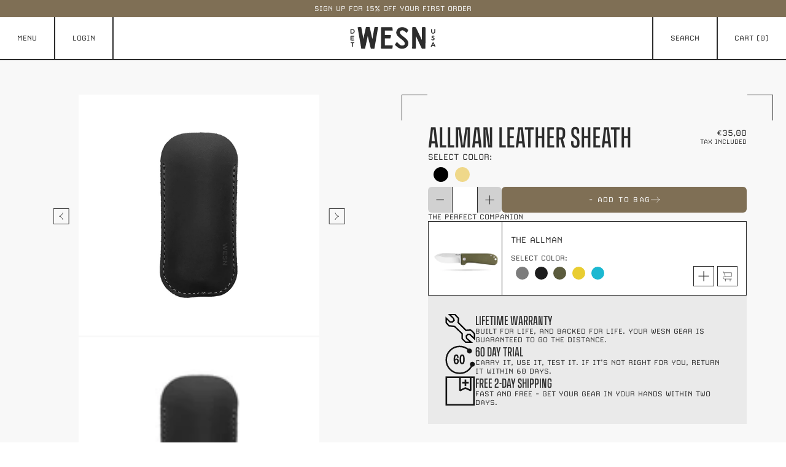

--- FILE ---
content_type: text/html; charset=utf-8
request_url: https://eu.wesn.com/products/allman-leather-sheath
body_size: 34898
content:
<!doctype html>
<html class="h-full" lang="en">
  <head>
    <meta charset="utf-8">
    <meta http-equiv="X-UA-Compatible" content="IE=edge">
    <meta
      name="viewport"
      content="width=device-width,initial-scale=1,viewport-fit=cover,interactive-widget=resizes-content"
    >

    <!-- global scripts & styles -->


  <link href="//eu.wesn.com/cdn/shop/t/59/assets/theme-DPu7ElJm.css" rel="stylesheet" type="text/css" media="all" />




  <script src="//eu.wesn.com/cdn/shop/t/59/assets/theme-W0sHZYc9.js" type="module" crossorigin="anonymous"></script>
  <link rel="modulepreload" href="//eu.wesn.com/cdn/shop/t/59/assets/Alpine-5LKPWpfC.js" crossorigin="anonymous">
  <link rel="modulepreload" href="//eu.wesn.com/cdn/shop/t/59/assets/menu-mOCE5xqP.js" crossorigin="anonymous">
  <link rel="modulepreload" href="//eu.wesn.com/cdn/shop/t/59/assets/back-in-stock-form-BtqdhSRO.js" crossorigin="anonymous">
  <link rel="modulepreload" href="//eu.wesn.com/cdn/shop/t/59/assets/lazy-loading-CUw3ksj1.js" crossorigin="anonymous">
  <link rel="modulepreload" href="//eu.wesn.com/cdn/shop/t/59/assets/carousel-D2JRmwbm.js" crossorigin="anonymous">
  <link rel="modulepreload" href="//eu.wesn.com/cdn/shop/t/59/assets/header-BVyrOSr7.js" crossorigin="anonymous">
  <link rel="modulepreload" href="//eu.wesn.com/cdn/shop/t/59/assets/product-card-0KRMbk-3.js" crossorigin="anonymous">
  <link rel="modulepreload" href="//eu.wesn.com/cdn/shop/t/59/assets/markets-store-selector-CKTCDvTc.js" crossorigin="anonymous">
  <link rel="modulepreload" href="//eu.wesn.com/cdn/shop/t/59/assets/pagination-Bx1bCk0u.js" crossorigin="anonymous">
  <link href="//eu.wesn.com/cdn/shop/t/59/assets/pagination-BbNTK06t.css" rel="stylesheet" type="text/css" media="all" />

<meta charset="utf-8">
<meta http-equiv="X-UA-Compatible" content="IE=edge">
<meta name="viewport" content="width=device-width, initial-scale=1.0, maximum-scale=5.0, user-scalable=1, viewport-fit=cover">
<link rel="canonical" href="https://eu.wesn.com/products/allman-leather-sheath">
<title>
    Allman Leather Sheath
    &dash;
    WESN
  </title>
  <meta name="description" content="From the office to the mountain. All the work you put in and everywhere your Allman wanders with you, this leather sheath will tell the tale in every crease and abrasion.  Our leather sheaths are sourced directly and with the highest quality possible from our friends over at Stock and Barrel. This all-natural leather s">


<!-- SEO -->
<link
    rel="icon"
    type="image/png"
    sizes="32x32"
    href="//eu.wesn.com/cdn/shop/files/Icon_32x32_crop_center.png?v=1759153717"
  >
  <link
    rel="icon"
    type="image/png"
    sizes="48x48"
    href="//eu.wesn.com/cdn/shop/files/Icon_48x48_crop_center.png?v=1759153717"
  >
  <link
    rel="icon"
    type="image/png"
    sizes="64x64"
    href="//eu.wesn.com/cdn/shop/files/Icon_64x64_crop_center.png?v=1759153717"
  >
  <link
    rel="icon"
    type="image/png"
    sizes="128x128"
    href="//eu.wesn.com/cdn/shop/files/Icon_128x128_crop_center.png?v=1759153717"
  >


<meta property="og:site_name" content="WESN EU">
<meta property="og:url" content="https://eu.wesn.com/products/allman-leather-sheath">
<meta property="og:title" content="Allman Leather Sheath">
<meta property="og:type" content="product">
<meta property="og:description" content="WESN is an American EDC brand with a branch here in Stockholm, Sweden. We are specialized in minimalist design and high quality material. We cover your needs in pocket knives, EDC items, carabiners, key rings, multi tools, knife sharpening and knife maintenance."><meta
    property="og:price:amount"
    content="35,00"
  >
  <meta property="og:price:currency" content="EUR">

<meta property="og:image" content="http://eu.wesn.com/cdn/shop/products/Black_leather_sheath_1000x1000_crop_center.jpg?v=1628254673"><meta property="og:image" content="http://eu.wesn.com/cdn/shop/products/allman-leather-sheath-816616_1000x1000_crop_center.jpg?v=1628254673"><meta property="og:image" content="http://eu.wesn.com/cdn/shop/files/Sheath_Allman_Wood_Pipe_Group_Shot_Flatlay_1_1000x1000_crop_center.jpg?v=1760613329">
<meta property="og:image:secure_url" content="https://eu.wesn.com/cdn/shop/products/Black_leather_sheath_1000x1000_crop_center.jpg?v=1628254673"><meta property="og:image:secure_url" content="https://eu.wesn.com/cdn/shop/products/allman-leather-sheath-816616_1000x1000_crop_center.jpg?v=1628254673"><meta property="og:image:secure_url" content="https://eu.wesn.com/cdn/shop/files/Sheath_Allman_Wood_Pipe_Group_Shot_Flatlay_1_1000x1000_crop_center.jpg?v=1760613329">


    <script>window.performance && window.performance.mark && window.performance.mark('shopify.content_for_header.start');</script><meta name="google-site-verification" content="zEwB4gP32PYxZLpI47WvGSK-ogFAmE1R-SFkbxst93E">
<meta id="shopify-digital-wallet" name="shopify-digital-wallet" content="/57746784452/digital_wallets/dialog">
<meta name="shopify-checkout-api-token" content="bbbb854559698efb17efdcd1a0910f74">
<meta id="in-context-paypal-metadata" data-shop-id="57746784452" data-venmo-supported="false" data-environment="production" data-locale="en_US" data-paypal-v4="true" data-currency="EUR">
<link rel="alternate" hreflang="x-default" href="https://eu.wesn.com/products/allman-leather-sheath">
<link rel="alternate" hreflang="en-SE" href="https://eu.wesn.com/en-se/products/allman-leather-sheath">
<link rel="alternate" hreflang="en-DE" href="https://eu.wesn.com/products/allman-leather-sheath">
<link rel="alternate" type="application/json+oembed" href="https://eu.wesn.com/products/allman-leather-sheath.oembed">
<script async="async" src="/checkouts/internal/preloads.js?locale=en-DE"></script>
<link rel="preconnect" href="https://shop.app" crossorigin="anonymous">
<script async="async" src="https://shop.app/checkouts/internal/preloads.js?locale=en-DE&shop_id=57746784452" crossorigin="anonymous"></script>
<script id="apple-pay-shop-capabilities" type="application/json">{"shopId":57746784452,"countryCode":"SE","currencyCode":"EUR","merchantCapabilities":["supports3DS"],"merchantId":"gid:\/\/shopify\/Shop\/57746784452","merchantName":"WESN EU","requiredBillingContactFields":["postalAddress","email","phone"],"requiredShippingContactFields":["postalAddress","email","phone"],"shippingType":"shipping","supportedNetworks":["visa","maestro","masterCard","amex"],"total":{"type":"pending","label":"WESN EU","amount":"1.00"},"shopifyPaymentsEnabled":true,"supportsSubscriptions":true}</script>
<script id="shopify-features" type="application/json">{"accessToken":"bbbb854559698efb17efdcd1a0910f74","betas":["rich-media-storefront-analytics"],"domain":"eu.wesn.com","predictiveSearch":true,"shopId":57746784452,"locale":"en"}</script>
<script>var Shopify = Shopify || {};
Shopify.shop = "eu-wesn.myshopify.com";
Shopify.locale = "en";
Shopify.currency = {"active":"EUR","rate":"1.0"};
Shopify.country = "DE";
Shopify.theme = {"name":"Cake: December 2025","id":188166439287,"schema_name":"Cake Vite","schema_version":"1.0.0","theme_store_id":null,"role":"main"};
Shopify.theme.handle = "null";
Shopify.theme.style = {"id":null,"handle":null};
Shopify.cdnHost = "eu.wesn.com/cdn";
Shopify.routes = Shopify.routes || {};
Shopify.routes.root = "/";</script>
<script type="module">!function(o){(o.Shopify=o.Shopify||{}).modules=!0}(window);</script>
<script>!function(o){function n(){var o=[];function n(){o.push(Array.prototype.slice.apply(arguments))}return n.q=o,n}var t=o.Shopify=o.Shopify||{};t.loadFeatures=n(),t.autoloadFeatures=n()}(window);</script>
<script>
  window.ShopifyPay = window.ShopifyPay || {};
  window.ShopifyPay.apiHost = "shop.app\/pay";
  window.ShopifyPay.redirectState = null;
</script>
<script id="shop-js-analytics" type="application/json">{"pageType":"product"}</script>
<script defer="defer" async type="module" src="//eu.wesn.com/cdn/shopifycloud/shop-js/modules/v2/client.init-shop-cart-sync_D0dqhulL.en.esm.js"></script>
<script defer="defer" async type="module" src="//eu.wesn.com/cdn/shopifycloud/shop-js/modules/v2/chunk.common_CpVO7qML.esm.js"></script>
<script type="module">
  await import("//eu.wesn.com/cdn/shopifycloud/shop-js/modules/v2/client.init-shop-cart-sync_D0dqhulL.en.esm.js");
await import("//eu.wesn.com/cdn/shopifycloud/shop-js/modules/v2/chunk.common_CpVO7qML.esm.js");

  window.Shopify.SignInWithShop?.initShopCartSync?.({"fedCMEnabled":true,"windoidEnabled":true});

</script>
<script>
  window.Shopify = window.Shopify || {};
  if (!window.Shopify.featureAssets) window.Shopify.featureAssets = {};
  window.Shopify.featureAssets['shop-js'] = {"shop-cart-sync":["modules/v2/client.shop-cart-sync_D9bwt38V.en.esm.js","modules/v2/chunk.common_CpVO7qML.esm.js"],"init-fed-cm":["modules/v2/client.init-fed-cm_BJ8NPuHe.en.esm.js","modules/v2/chunk.common_CpVO7qML.esm.js"],"init-shop-email-lookup-coordinator":["modules/v2/client.init-shop-email-lookup-coordinator_pVrP2-kG.en.esm.js","modules/v2/chunk.common_CpVO7qML.esm.js"],"shop-cash-offers":["modules/v2/client.shop-cash-offers_CNh7FWN-.en.esm.js","modules/v2/chunk.common_CpVO7qML.esm.js","modules/v2/chunk.modal_DKF6x0Jh.esm.js"],"init-shop-cart-sync":["modules/v2/client.init-shop-cart-sync_D0dqhulL.en.esm.js","modules/v2/chunk.common_CpVO7qML.esm.js"],"init-windoid":["modules/v2/client.init-windoid_DaoAelzT.en.esm.js","modules/v2/chunk.common_CpVO7qML.esm.js"],"shop-toast-manager":["modules/v2/client.shop-toast-manager_1DND8Tac.en.esm.js","modules/v2/chunk.common_CpVO7qML.esm.js"],"pay-button":["modules/v2/client.pay-button_CFeQi1r6.en.esm.js","modules/v2/chunk.common_CpVO7qML.esm.js"],"shop-button":["modules/v2/client.shop-button_Ca94MDdQ.en.esm.js","modules/v2/chunk.common_CpVO7qML.esm.js"],"shop-login-button":["modules/v2/client.shop-login-button_DPYNfp1Z.en.esm.js","modules/v2/chunk.common_CpVO7qML.esm.js","modules/v2/chunk.modal_DKF6x0Jh.esm.js"],"avatar":["modules/v2/client.avatar_BTnouDA3.en.esm.js"],"shop-follow-button":["modules/v2/client.shop-follow-button_BMKh4nJE.en.esm.js","modules/v2/chunk.common_CpVO7qML.esm.js","modules/v2/chunk.modal_DKF6x0Jh.esm.js"],"init-customer-accounts-sign-up":["modules/v2/client.init-customer-accounts-sign-up_CJXi5kRN.en.esm.js","modules/v2/client.shop-login-button_DPYNfp1Z.en.esm.js","modules/v2/chunk.common_CpVO7qML.esm.js","modules/v2/chunk.modal_DKF6x0Jh.esm.js"],"init-shop-for-new-customer-accounts":["modules/v2/client.init-shop-for-new-customer-accounts_BoBxkgWu.en.esm.js","modules/v2/client.shop-login-button_DPYNfp1Z.en.esm.js","modules/v2/chunk.common_CpVO7qML.esm.js","modules/v2/chunk.modal_DKF6x0Jh.esm.js"],"init-customer-accounts":["modules/v2/client.init-customer-accounts_DCuDTzpR.en.esm.js","modules/v2/client.shop-login-button_DPYNfp1Z.en.esm.js","modules/v2/chunk.common_CpVO7qML.esm.js","modules/v2/chunk.modal_DKF6x0Jh.esm.js"],"checkout-modal":["modules/v2/client.checkout-modal_U_3e4VxF.en.esm.js","modules/v2/chunk.common_CpVO7qML.esm.js","modules/v2/chunk.modal_DKF6x0Jh.esm.js"],"lead-capture":["modules/v2/client.lead-capture_DEgn0Z8u.en.esm.js","modules/v2/chunk.common_CpVO7qML.esm.js","modules/v2/chunk.modal_DKF6x0Jh.esm.js"],"shop-login":["modules/v2/client.shop-login_CoM5QKZ_.en.esm.js","modules/v2/chunk.common_CpVO7qML.esm.js","modules/v2/chunk.modal_DKF6x0Jh.esm.js"],"payment-terms":["modules/v2/client.payment-terms_BmrqWn8r.en.esm.js","modules/v2/chunk.common_CpVO7qML.esm.js","modules/v2/chunk.modal_DKF6x0Jh.esm.js"]};
</script>
<script>(function() {
  var isLoaded = false;
  function asyncLoad() {
    if (isLoaded) return;
    isLoaded = true;
    var urls = ["https:\/\/rio.pwztag.com\/rio.js?shop=eu-wesn.myshopify.com","https:\/\/gtranslate.io\/shopify\/gtranslate.js?shop=eu-wesn.myshopify.com"];
    for (var i = 0; i < urls.length; i++) {
      var s = document.createElement('script');
      s.type = 'text/javascript';
      s.async = true;
      s.src = urls[i];
      var x = document.getElementsByTagName('script')[0];
      x.parentNode.insertBefore(s, x);
    }
  };
  if(window.attachEvent) {
    window.attachEvent('onload', asyncLoad);
  } else {
    window.addEventListener('load', asyncLoad, false);
  }
})();</script>
<script id="__st">var __st={"a":57746784452,"offset":3600,"reqid":"25a2bac1-cab1-4e64-a664-7709d752f0ed-1765001047","pageurl":"eu.wesn.com\/products\/allman-leather-sheath","u":"3669becd5191","p":"product","rtyp":"product","rid":6788053172420};</script>
<script>window.ShopifyPaypalV4VisibilityTracking = true;</script>
<script id="captcha-bootstrap">!function(){'use strict';const t='contact',e='account',n='new_comment',o=[[t,t],['blogs',n],['comments',n],[t,'customer']],c=[[e,'customer_login'],[e,'guest_login'],[e,'recover_customer_password'],[e,'create_customer']],r=t=>t.map((([t,e])=>`form[action*='/${t}']:not([data-nocaptcha='true']) input[name='form_type'][value='${e}']`)).join(','),a=t=>()=>t?[...document.querySelectorAll(t)].map((t=>t.form)):[];function s(){const t=[...o],e=r(t);return a(e)}const i='password',u='form_key',d=['recaptcha-v3-token','g-recaptcha-response','h-captcha-response',i],f=()=>{try{return window.sessionStorage}catch{return}},m='__shopify_v',_=t=>t.elements[u];function p(t,e,n=!1){try{const o=window.sessionStorage,c=JSON.parse(o.getItem(e)),{data:r}=function(t){const{data:e,action:n}=t;return t[m]||n?{data:e,action:n}:{data:t,action:n}}(c);for(const[e,n]of Object.entries(r))t.elements[e]&&(t.elements[e].value=n);n&&o.removeItem(e)}catch(o){console.error('form repopulation failed',{error:o})}}const l='form_type',E='cptcha';function T(t){t.dataset[E]=!0}const w=window,h=w.document,L='Shopify',v='ce_forms',y='captcha';let A=!1;((t,e)=>{const n=(g='f06e6c50-85a8-45c8-87d0-21a2b65856fe',I='https://cdn.shopify.com/shopifycloud/storefront-forms-hcaptcha/ce_storefront_forms_captcha_hcaptcha.v1.5.2.iife.js',D={infoText:'Protected by hCaptcha',privacyText:'Privacy',termsText:'Terms'},(t,e,n)=>{const o=w[L][v],c=o.bindForm;if(c)return c(t,g,e,D).then(n);var r;o.q.push([[t,g,e,D],n]),r=I,A||(h.body.append(Object.assign(h.createElement('script'),{id:'captcha-provider',async:!0,src:r})),A=!0)});var g,I,D;w[L]=w[L]||{},w[L][v]=w[L][v]||{},w[L][v].q=[],w[L][y]=w[L][y]||{},w[L][y].protect=function(t,e){n(t,void 0,e),T(t)},Object.freeze(w[L][y]),function(t,e,n,w,h,L){const[v,y,A,g]=function(t,e,n){const i=e?o:[],u=t?c:[],d=[...i,...u],f=r(d),m=r(i),_=r(d.filter((([t,e])=>n.includes(e))));return[a(f),a(m),a(_),s()]}(w,h,L),I=t=>{const e=t.target;return e instanceof HTMLFormElement?e:e&&e.form},D=t=>v().includes(t);t.addEventListener('submit',(t=>{const e=I(t);if(!e)return;const n=D(e)&&!e.dataset.hcaptchaBound&&!e.dataset.recaptchaBound,o=_(e),c=g().includes(e)&&(!o||!o.value);(n||c)&&t.preventDefault(),c&&!n&&(function(t){try{if(!f())return;!function(t){const e=f();if(!e)return;const n=_(t);if(!n)return;const o=n.value;o&&e.removeItem(o)}(t);const e=Array.from(Array(32),(()=>Math.random().toString(36)[2])).join('');!function(t,e){_(t)||t.append(Object.assign(document.createElement('input'),{type:'hidden',name:u})),t.elements[u].value=e}(t,e),function(t,e){const n=f();if(!n)return;const o=[...t.querySelectorAll(`input[type='${i}']`)].map((({name:t})=>t)),c=[...d,...o],r={};for(const[a,s]of new FormData(t).entries())c.includes(a)||(r[a]=s);n.setItem(e,JSON.stringify({[m]:1,action:t.action,data:r}))}(t,e)}catch(e){console.error('failed to persist form',e)}}(e),e.submit())}));const S=(t,e)=>{t&&!t.dataset[E]&&(n(t,e.some((e=>e===t))),T(t))};for(const o of['focusin','change'])t.addEventListener(o,(t=>{const e=I(t);D(e)&&S(e,y())}));const B=e.get('form_key'),M=e.get(l),P=B&&M;t.addEventListener('DOMContentLoaded',(()=>{const t=y();if(P)for(const e of t)e.elements[l].value===M&&p(e,B);[...new Set([...A(),...v().filter((t=>'true'===t.dataset.shopifyCaptcha))])].forEach((e=>S(e,t)))}))}(h,new URLSearchParams(w.location.search),n,t,e,['guest_login'])})(!0,!0)}();</script>
<script integrity="sha256-52AcMU7V7pcBOXWImdc/TAGTFKeNjmkeM1Pvks/DTgc=" data-source-attribution="shopify.loadfeatures" defer="defer" src="//eu.wesn.com/cdn/shopifycloud/storefront/assets/storefront/load_feature-81c60534.js" crossorigin="anonymous"></script>
<script crossorigin="anonymous" defer="defer" src="//eu.wesn.com/cdn/shopifycloud/storefront/assets/shopify_pay/storefront-65b4c6d7.js?v=20250812"></script>
<script data-source-attribution="shopify.dynamic_checkout.dynamic.init">var Shopify=Shopify||{};Shopify.PaymentButton=Shopify.PaymentButton||{isStorefrontPortableWallets:!0,init:function(){window.Shopify.PaymentButton.init=function(){};var t=document.createElement("script");t.src="https://eu.wesn.com/cdn/shopifycloud/portable-wallets/latest/portable-wallets.en.js",t.type="module",document.head.appendChild(t)}};
</script>
<script data-source-attribution="shopify.dynamic_checkout.buyer_consent">
  function portableWalletsHideBuyerConsent(e){var t=document.getElementById("shopify-buyer-consent"),n=document.getElementById("shopify-subscription-policy-button");t&&n&&(t.classList.add("hidden"),t.setAttribute("aria-hidden","true"),n.removeEventListener("click",e))}function portableWalletsShowBuyerConsent(e){var t=document.getElementById("shopify-buyer-consent"),n=document.getElementById("shopify-subscription-policy-button");t&&n&&(t.classList.remove("hidden"),t.removeAttribute("aria-hidden"),n.addEventListener("click",e))}window.Shopify?.PaymentButton&&(window.Shopify.PaymentButton.hideBuyerConsent=portableWalletsHideBuyerConsent,window.Shopify.PaymentButton.showBuyerConsent=portableWalletsShowBuyerConsent);
</script>
<script data-source-attribution="shopify.dynamic_checkout.cart.bootstrap">document.addEventListener("DOMContentLoaded",(function(){function t(){return document.querySelector("shopify-accelerated-checkout-cart, shopify-accelerated-checkout")}if(t())Shopify.PaymentButton.init();else{new MutationObserver((function(e,n){t()&&(Shopify.PaymentButton.init(),n.disconnect())})).observe(document.body,{childList:!0,subtree:!0})}}));
</script>
<script id='scb4127' type='text/javascript' async='' src='https://eu.wesn.com/cdn/shopifycloud/privacy-banner/storefront-banner.js'></script><link id="shopify-accelerated-checkout-styles" rel="stylesheet" media="screen" href="https://eu.wesn.com/cdn/shopifycloud/portable-wallets/latest/accelerated-checkout-backwards-compat.css" crossorigin="anonymous">
<style id="shopify-accelerated-checkout-cart">
        #shopify-buyer-consent {
  margin-top: 1em;
  display: inline-block;
  width: 100%;
}

#shopify-buyer-consent.hidden {
  display: none;
}

#shopify-subscription-policy-button {
  background: none;
  border: none;
  padding: 0;
  text-decoration: underline;
  font-size: inherit;
  cursor: pointer;
}

#shopify-subscription-policy-button::before {
  box-shadow: none;
}

      </style>

<script>window.performance && window.performance.mark && window.performance.mark('shopify.content_for_header.end');</script>

    
    
    <link
      href="https://use.typekit.net/jex4hvq.css"
      rel="preload"
      as="style"
      onload="this.onload=null;this.rel='stylesheet'"
    >
    <noscript
      ><link rel="stylesheet" href="https://use.typekit.net/jex4hvq.css"
    ></noscript>
    

    <!-- global variables -->
    <script>
      Shopify.money_format = '€{{amount_with_comma_separator}}';
      
      const variant_stock = [
        
        {"id":40302448902340,"quantity":104},
        
        {"id":40302448935108,"quantity":140},
        
      ]
      
    </script>

    <!-- START CAKE HASH SCRIPT -->
    <script>
      function parseUrlHashActions() {
        const actions = window.location.hash
          .substring(1)
          .split('&')
          .filter((action_str) => action_str.includes('::'));
        const urlHashActions = {};
        for (let i = 0; i < actions.length; i++) {
          const action = decodeURI(actions[i]).split('::');
          const actionParams = action[1].split('|');
          urlHashActions[action[0]] = {};
          for (let j = 0; j < actionParams.length; j++) {
            const param = actionParams[j].split(':');
            urlHashActions[action[0]][param[0]] = param[1];
          }
        }
        return urlHashActions;
      }
      window.cakeUrlHashActions = parseUrlHashActions();
      if (Object.keys(window.cakeUrlHashActions).length > 0) {
        window.location.hash = '';
      }
    </script>
    <!-- END CAKE HASH SCRIPT -->

    <!-- START LOCALIZATION INFO -->
    <script>
      window.localizationCookieSuffix = ""
      window.localizationSelectionLsKey = "user_localization_selection" + localizationCookieSuffix;
      window._currentCountry = "DE";
      window._marketHandle = "de";
      window.cartItems = [];
    </script>
    <!-- END LOCALIZATION INFO -->
  <!-- BEGIN app block: shopify://apps/klaviyo-email-marketing-sms/blocks/klaviyo-onsite-embed/2632fe16-c075-4321-a88b-50b567f42507 -->












  <script async src="https://static.klaviyo.com/onsite/js/UXbaF8/klaviyo.js?company_id=UXbaF8"></script>
  <script>!function(){if(!window.klaviyo){window._klOnsite=window._klOnsite||[];try{window.klaviyo=new Proxy({},{get:function(n,i){return"push"===i?function(){var n;(n=window._klOnsite).push.apply(n,arguments)}:function(){for(var n=arguments.length,o=new Array(n),w=0;w<n;w++)o[w]=arguments[w];var t="function"==typeof o[o.length-1]?o.pop():void 0,e=new Promise((function(n){window._klOnsite.push([i].concat(o,[function(i){t&&t(i),n(i)}]))}));return e}}})}catch(n){window.klaviyo=window.klaviyo||[],window.klaviyo.push=function(){var n;(n=window._klOnsite).push.apply(n,arguments)}}}}();</script>

  
    <script id="viewed_product">
      if (item == null) {
        var _learnq = _learnq || [];

        var MetafieldReviews = null
        var MetafieldYotpoRating = null
        var MetafieldYotpoCount = null
        var MetafieldLooxRating = null
        var MetafieldLooxCount = null
        var okendoProduct = null
        var okendoProductReviewCount = null
        var okendoProductReviewAverageValue = null
        try {
          // The following fields are used for Customer Hub recently viewed in order to add reviews.
          // This information is not part of __kla_viewed. Instead, it is part of __kla_viewed_reviewed_items
          MetafieldReviews = {"rating":{"value":"5.0","scale_min":"1.0","scale_max":"5.0"},"rating_count":2};
          MetafieldYotpoRating = null
          MetafieldYotpoCount = null
          MetafieldLooxRating = null
          MetafieldLooxCount = null

          okendoProduct = null
          // If the okendo metafield is not legacy, it will error, which then requires the new json formatted data
          if (okendoProduct && 'error' in okendoProduct) {
            okendoProduct = null
          }
          okendoProductReviewCount = okendoProduct ? okendoProduct.reviewCount : null
          okendoProductReviewAverageValue = okendoProduct ? okendoProduct.reviewAverageValue : null
        } catch (error) {
          console.error('Error in Klaviyo onsite reviews tracking:', error);
        }

        var item = {
          Name: "Allman Leather Sheath",
          ProductID: 6788053172420,
          Categories: ["Accessories","All WESN Gear","Leather Sheaths","Top Picks"],
          ImageURL: "https://eu.wesn.com/cdn/shop/products/Black_leather_sheath_grande.jpg?v=1628254673",
          URL: "https://eu.wesn.com/products/allman-leather-sheath",
          Brand: "WESN",
          Price: "€35,00",
          Value: "35,00",
          CompareAtPrice: "€0,00"
        };
        _learnq.push(['track', 'Viewed Product', item]);
        _learnq.push(['trackViewedItem', {
          Title: item.Name,
          ItemId: item.ProductID,
          Categories: item.Categories,
          ImageUrl: item.ImageURL,
          Url: item.URL,
          Metadata: {
            Brand: item.Brand,
            Price: item.Price,
            Value: item.Value,
            CompareAtPrice: item.CompareAtPrice
          },
          metafields:{
            reviews: MetafieldReviews,
            yotpo:{
              rating: MetafieldYotpoRating,
              count: MetafieldYotpoCount,
            },
            loox:{
              rating: MetafieldLooxRating,
              count: MetafieldLooxCount,
            },
            okendo: {
              rating: okendoProductReviewAverageValue,
              count: okendoProductReviewCount,
            }
          }
        }]);
      }
    </script>
  




  <script>
    window.klaviyoReviewsProductDesignMode = false
  </script>







<!-- END app block --><link href="https://monorail-edge.shopifysvc.com" rel="dns-prefetch">
<script>(function(){if ("sendBeacon" in navigator && "performance" in window) {try {var session_token_from_headers = performance.getEntriesByType('navigation')[0].serverTiming.find(x => x.name == '_s').description;} catch {var session_token_from_headers = undefined;}var session_cookie_matches = document.cookie.match(/_shopify_s=([^;]*)/);var session_token_from_cookie = session_cookie_matches && session_cookie_matches.length === 2 ? session_cookie_matches[1] : "";var session_token = session_token_from_headers || session_token_from_cookie || "";function handle_abandonment_event(e) {var entries = performance.getEntries().filter(function(entry) {return /monorail-edge.shopifysvc.com/.test(entry.name);});if (!window.abandonment_tracked && entries.length === 0) {window.abandonment_tracked = true;var currentMs = Date.now();var navigation_start = performance.timing.navigationStart;var payload = {shop_id: 57746784452,url: window.location.href,navigation_start,duration: currentMs - navigation_start,session_token,page_type: "product"};window.navigator.sendBeacon("https://monorail-edge.shopifysvc.com/v1/produce", JSON.stringify({schema_id: "online_store_buyer_site_abandonment/1.1",payload: payload,metadata: {event_created_at_ms: currentMs,event_sent_at_ms: currentMs}}));}}window.addEventListener('pagehide', handle_abandonment_event);}}());</script>
<script id="web-pixels-manager-setup">(function e(e,d,r,n,o){if(void 0===o&&(o={}),!Boolean(null===(a=null===(i=window.Shopify)||void 0===i?void 0:i.analytics)||void 0===a?void 0:a.replayQueue)){var i,a;window.Shopify=window.Shopify||{};var t=window.Shopify;t.analytics=t.analytics||{};var s=t.analytics;s.replayQueue=[],s.publish=function(e,d,r){return s.replayQueue.push([e,d,r]),!0};try{self.performance.mark("wpm:start")}catch(e){}var l=function(){var e={modern:/Edge?\/(1{2}[4-9]|1[2-9]\d|[2-9]\d{2}|\d{4,})\.\d+(\.\d+|)|Firefox\/(1{2}[4-9]|1[2-9]\d|[2-9]\d{2}|\d{4,})\.\d+(\.\d+|)|Chrom(ium|e)\/(9{2}|\d{3,})\.\d+(\.\d+|)|(Maci|X1{2}).+ Version\/(15\.\d+|(1[6-9]|[2-9]\d|\d{3,})\.\d+)([,.]\d+|)( \(\w+\)|)( Mobile\/\w+|) Safari\/|Chrome.+OPR\/(9{2}|\d{3,})\.\d+\.\d+|(CPU[ +]OS|iPhone[ +]OS|CPU[ +]iPhone|CPU IPhone OS|CPU iPad OS)[ +]+(15[._]\d+|(1[6-9]|[2-9]\d|\d{3,})[._]\d+)([._]\d+|)|Android:?[ /-](13[3-9]|1[4-9]\d|[2-9]\d{2}|\d{4,})(\.\d+|)(\.\d+|)|Android.+Firefox\/(13[5-9]|1[4-9]\d|[2-9]\d{2}|\d{4,})\.\d+(\.\d+|)|Android.+Chrom(ium|e)\/(13[3-9]|1[4-9]\d|[2-9]\d{2}|\d{4,})\.\d+(\.\d+|)|SamsungBrowser\/([2-9]\d|\d{3,})\.\d+/,legacy:/Edge?\/(1[6-9]|[2-9]\d|\d{3,})\.\d+(\.\d+|)|Firefox\/(5[4-9]|[6-9]\d|\d{3,})\.\d+(\.\d+|)|Chrom(ium|e)\/(5[1-9]|[6-9]\d|\d{3,})\.\d+(\.\d+|)([\d.]+$|.*Safari\/(?![\d.]+ Edge\/[\d.]+$))|(Maci|X1{2}).+ Version\/(10\.\d+|(1[1-9]|[2-9]\d|\d{3,})\.\d+)([,.]\d+|)( \(\w+\)|)( Mobile\/\w+|) Safari\/|Chrome.+OPR\/(3[89]|[4-9]\d|\d{3,})\.\d+\.\d+|(CPU[ +]OS|iPhone[ +]OS|CPU[ +]iPhone|CPU IPhone OS|CPU iPad OS)[ +]+(10[._]\d+|(1[1-9]|[2-9]\d|\d{3,})[._]\d+)([._]\d+|)|Android:?[ /-](13[3-9]|1[4-9]\d|[2-9]\d{2}|\d{4,})(\.\d+|)(\.\d+|)|Mobile Safari.+OPR\/([89]\d|\d{3,})\.\d+\.\d+|Android.+Firefox\/(13[5-9]|1[4-9]\d|[2-9]\d{2}|\d{4,})\.\d+(\.\d+|)|Android.+Chrom(ium|e)\/(13[3-9]|1[4-9]\d|[2-9]\d{2}|\d{4,})\.\d+(\.\d+|)|Android.+(UC? ?Browser|UCWEB|U3)[ /]?(15\.([5-9]|\d{2,})|(1[6-9]|[2-9]\d|\d{3,})\.\d+)\.\d+|SamsungBrowser\/(5\.\d+|([6-9]|\d{2,})\.\d+)|Android.+MQ{2}Browser\/(14(\.(9|\d{2,})|)|(1[5-9]|[2-9]\d|\d{3,})(\.\d+|))(\.\d+|)|K[Aa][Ii]OS\/(3\.\d+|([4-9]|\d{2,})\.\d+)(\.\d+|)/},d=e.modern,r=e.legacy,n=navigator.userAgent;return n.match(d)?"modern":n.match(r)?"legacy":"unknown"}(),u="modern"===l?"modern":"legacy",c=(null!=n?n:{modern:"",legacy:""})[u],f=function(e){return[e.baseUrl,"/wpm","/b",e.hashVersion,"modern"===e.buildTarget?"m":"l",".js"].join("")}({baseUrl:d,hashVersion:r,buildTarget:u}),m=function(e){var d=e.version,r=e.bundleTarget,n=e.surface,o=e.pageUrl,i=e.monorailEndpoint;return{emit:function(e){var a=e.status,t=e.errorMsg,s=(new Date).getTime(),l=JSON.stringify({metadata:{event_sent_at_ms:s},events:[{schema_id:"web_pixels_manager_load/3.1",payload:{version:d,bundle_target:r,page_url:o,status:a,surface:n,error_msg:t},metadata:{event_created_at_ms:s}}]});if(!i)return console&&console.warn&&console.warn("[Web Pixels Manager] No Monorail endpoint provided, skipping logging."),!1;try{return self.navigator.sendBeacon.bind(self.navigator)(i,l)}catch(e){}var u=new XMLHttpRequest;try{return u.open("POST",i,!0),u.setRequestHeader("Content-Type","text/plain"),u.send(l),!0}catch(e){return console&&console.warn&&console.warn("[Web Pixels Manager] Got an unhandled error while logging to Monorail."),!1}}}}({version:r,bundleTarget:l,surface:e.surface,pageUrl:self.location.href,monorailEndpoint:e.monorailEndpoint});try{o.browserTarget=l,function(e){var d=e.src,r=e.async,n=void 0===r||r,o=e.onload,i=e.onerror,a=e.sri,t=e.scriptDataAttributes,s=void 0===t?{}:t,l=document.createElement("script"),u=document.querySelector("head"),c=document.querySelector("body");if(l.async=n,l.src=d,a&&(l.integrity=a,l.crossOrigin="anonymous"),s)for(var f in s)if(Object.prototype.hasOwnProperty.call(s,f))try{l.dataset[f]=s[f]}catch(e){}if(o&&l.addEventListener("load",o),i&&l.addEventListener("error",i),u)u.appendChild(l);else{if(!c)throw new Error("Did not find a head or body element to append the script");c.appendChild(l)}}({src:f,async:!0,onload:function(){if(!function(){var e,d;return Boolean(null===(d=null===(e=window.Shopify)||void 0===e?void 0:e.analytics)||void 0===d?void 0:d.initialized)}()){var d=window.webPixelsManager.init(e)||void 0;if(d){var r=window.Shopify.analytics;r.replayQueue.forEach((function(e){var r=e[0],n=e[1],o=e[2];d.publishCustomEvent(r,n,o)})),r.replayQueue=[],r.publish=d.publishCustomEvent,r.visitor=d.visitor,r.initialized=!0}}},onerror:function(){return m.emit({status:"failed",errorMsg:"".concat(f," has failed to load")})},sri:function(e){var d=/^sha384-[A-Za-z0-9+/=]+$/;return"string"==typeof e&&d.test(e)}(c)?c:"",scriptDataAttributes:o}),m.emit({status:"loading"})}catch(e){m.emit({status:"failed",errorMsg:(null==e?void 0:e.message)||"Unknown error"})}}})({shopId: 57746784452,storefrontBaseUrl: "https://eu.wesn.com",extensionsBaseUrl: "https://extensions.shopifycdn.com/cdn/shopifycloud/web-pixels-manager",monorailEndpoint: "https://monorail-edge.shopifysvc.com/unstable/produce_batch",surface: "storefront-renderer",enabledBetaFlags: ["2dca8a86"],webPixelsConfigList: [{"id":"2426438007","configuration":"{\"accountID\":\"UXbaF8\",\"webPixelConfig\":\"eyJlbmFibGVBZGRlZFRvQ2FydEV2ZW50cyI6IHRydWV9\"}","eventPayloadVersion":"v1","runtimeContext":"STRICT","scriptVersion":"38467485f3310bb99134344dc061e3c4","type":"APP","apiClientId":123074,"privacyPurposes":["ANALYTICS","MARKETING"],"dataSharingAdjustments":{"protectedCustomerApprovalScopes":["read_customer_address","read_customer_email","read_customer_name","read_customer_personal_data","read_customer_phone"]}},{"id":"1466401143","configuration":"{\"pixel_id\":\"952231200145192\",\"pixel_type\":\"facebook_pixel\"}","eventPayloadVersion":"v1","runtimeContext":"OPEN","scriptVersion":"ca16bc87fe92b6042fbaa3acc2fbdaa6","type":"APP","apiClientId":2329312,"privacyPurposes":["ANALYTICS","MARKETING","SALE_OF_DATA"],"dataSharingAdjustments":{"protectedCustomerApprovalScopes":["read_customer_address","read_customer_email","read_customer_name","read_customer_personal_data","read_customer_phone"]}},{"id":"928645495","configuration":"{\"config\":\"{\\\"google_tag_ids\\\":[\\\"G-92BWPGSGXM\\\",\\\"GT-KVN99QK\\\"],\\\"target_country\\\":\\\"DE\\\",\\\"gtag_events\\\":[{\\\"type\\\":\\\"search\\\",\\\"action_label\\\":\\\"G-92BWPGSGXM\\\"},{\\\"type\\\":\\\"begin_checkout\\\",\\\"action_label\\\":\\\"G-92BWPGSGXM\\\"},{\\\"type\\\":\\\"view_item\\\",\\\"action_label\\\":[\\\"G-92BWPGSGXM\\\",\\\"MC-R1V2C9GTGH\\\"]},{\\\"type\\\":\\\"purchase\\\",\\\"action_label\\\":[\\\"G-92BWPGSGXM\\\",\\\"MC-R1V2C9GTGH\\\"]},{\\\"type\\\":\\\"page_view\\\",\\\"action_label\\\":[\\\"G-92BWPGSGXM\\\",\\\"MC-R1V2C9GTGH\\\"]},{\\\"type\\\":\\\"add_payment_info\\\",\\\"action_label\\\":\\\"G-92BWPGSGXM\\\"},{\\\"type\\\":\\\"add_to_cart\\\",\\\"action_label\\\":\\\"G-92BWPGSGXM\\\"}],\\\"enable_monitoring_mode\\\":false}\"}","eventPayloadVersion":"v1","runtimeContext":"OPEN","scriptVersion":"b2a88bafab3e21179ed38636efcd8a93","type":"APP","apiClientId":1780363,"privacyPurposes":[],"dataSharingAdjustments":{"protectedCustomerApprovalScopes":["read_customer_address","read_customer_email","read_customer_name","read_customer_personal_data","read_customer_phone"]}},{"id":"196378999","eventPayloadVersion":"v1","runtimeContext":"LAX","scriptVersion":"1","type":"CUSTOM","privacyPurposes":["ANALYTICS"],"name":"Google Analytics tag (migrated)"},{"id":"shopify-app-pixel","configuration":"{}","eventPayloadVersion":"v1","runtimeContext":"STRICT","scriptVersion":"0450","apiClientId":"shopify-pixel","type":"APP","privacyPurposes":["ANALYTICS","MARKETING"]},{"id":"shopify-custom-pixel","eventPayloadVersion":"v1","runtimeContext":"LAX","scriptVersion":"0450","apiClientId":"shopify-pixel","type":"CUSTOM","privacyPurposes":["ANALYTICS","MARKETING"]}],isMerchantRequest: false,initData: {"shop":{"name":"WESN EU","paymentSettings":{"currencyCode":"EUR"},"myshopifyDomain":"eu-wesn.myshopify.com","countryCode":"SE","storefrontUrl":"https:\/\/eu.wesn.com"},"customer":null,"cart":null,"checkout":null,"productVariants":[{"price":{"amount":35.0,"currencyCode":"EUR"},"product":{"title":"Allman Leather Sheath","vendor":"WESN","id":"6788053172420","untranslatedTitle":"Allman Leather Sheath","url":"\/products\/allman-leather-sheath","type":"Tool Sheaths"},"id":"40302448902340","image":{"src":"\/\/eu.wesn.com\/cdn\/shop\/products\/Black_leather_sheath.jpg?v=1628254673"},"sku":"WESN09-1","title":"Black Leather","untranslatedTitle":"Black Leather"},{"price":{"amount":35.0,"currencyCode":"EUR"},"product":{"title":"Allman Leather Sheath","vendor":"WESN","id":"6788053172420","untranslatedTitle":"Allman Leather Sheath","url":"\/products\/allman-leather-sheath","type":"Tool Sheaths"},"id":"40302448935108","image":{"src":"\/\/eu.wesn.com\/cdn\/shop\/products\/allman-leather-sheath-816616.jpg?v=1628254673"},"sku":"WESN09-0","title":"Natural Leather","untranslatedTitle":"Natural Leather"}],"purchasingCompany":null},},"https://eu.wesn.com/cdn","ae1676cfwd2530674p4253c800m34e853cb",{"modern":"","legacy":""},{"shopId":"57746784452","storefrontBaseUrl":"https:\/\/eu.wesn.com","extensionBaseUrl":"https:\/\/extensions.shopifycdn.com\/cdn\/shopifycloud\/web-pixels-manager","surface":"storefront-renderer","enabledBetaFlags":"[\"2dca8a86\"]","isMerchantRequest":"false","hashVersion":"ae1676cfwd2530674p4253c800m34e853cb","publish":"custom","events":"[[\"page_viewed\",{}],[\"product_viewed\",{\"productVariant\":{\"price\":{\"amount\":35.0,\"currencyCode\":\"EUR\"},\"product\":{\"title\":\"Allman Leather Sheath\",\"vendor\":\"WESN\",\"id\":\"6788053172420\",\"untranslatedTitle\":\"Allman Leather Sheath\",\"url\":\"\/products\/allman-leather-sheath\",\"type\":\"Tool Sheaths\"},\"id\":\"40302448902340\",\"image\":{\"src\":\"\/\/eu.wesn.com\/cdn\/shop\/products\/Black_leather_sheath.jpg?v=1628254673\"},\"sku\":\"WESN09-1\",\"title\":\"Black Leather\",\"untranslatedTitle\":\"Black Leather\"}}]]"});</script><script>
  window.ShopifyAnalytics = window.ShopifyAnalytics || {};
  window.ShopifyAnalytics.meta = window.ShopifyAnalytics.meta || {};
  window.ShopifyAnalytics.meta.currency = 'EUR';
  var meta = {"product":{"id":6788053172420,"gid":"gid:\/\/shopify\/Product\/6788053172420","vendor":"WESN","type":"Tool Sheaths","variants":[{"id":40302448902340,"price":3500,"name":"Allman Leather Sheath - Black Leather","public_title":"Black Leather","sku":"WESN09-1"},{"id":40302448935108,"price":3500,"name":"Allman Leather Sheath - Natural Leather","public_title":"Natural Leather","sku":"WESN09-0"}],"remote":false},"page":{"pageType":"product","resourceType":"product","resourceId":6788053172420}};
  for (var attr in meta) {
    window.ShopifyAnalytics.meta[attr] = meta[attr];
  }
</script>
<script class="analytics">
  (function () {
    var customDocumentWrite = function(content) {
      var jquery = null;

      if (window.jQuery) {
        jquery = window.jQuery;
      } else if (window.Checkout && window.Checkout.$) {
        jquery = window.Checkout.$;
      }

      if (jquery) {
        jquery('body').append(content);
      }
    };

    var hasLoggedConversion = function(token) {
      if (token) {
        return document.cookie.indexOf('loggedConversion=' + token) !== -1;
      }
      return false;
    }

    var setCookieIfConversion = function(token) {
      if (token) {
        var twoMonthsFromNow = new Date(Date.now());
        twoMonthsFromNow.setMonth(twoMonthsFromNow.getMonth() + 2);

        document.cookie = 'loggedConversion=' + token + '; expires=' + twoMonthsFromNow;
      }
    }

    var trekkie = window.ShopifyAnalytics.lib = window.trekkie = window.trekkie || [];
    if (trekkie.integrations) {
      return;
    }
    trekkie.methods = [
      'identify',
      'page',
      'ready',
      'track',
      'trackForm',
      'trackLink'
    ];
    trekkie.factory = function(method) {
      return function() {
        var args = Array.prototype.slice.call(arguments);
        args.unshift(method);
        trekkie.push(args);
        return trekkie;
      };
    };
    for (var i = 0; i < trekkie.methods.length; i++) {
      var key = trekkie.methods[i];
      trekkie[key] = trekkie.factory(key);
    }
    trekkie.load = function(config) {
      trekkie.config = config || {};
      trekkie.config.initialDocumentCookie = document.cookie;
      var first = document.getElementsByTagName('script')[0];
      var script = document.createElement('script');
      script.type = 'text/javascript';
      script.onerror = function(e) {
        var scriptFallback = document.createElement('script');
        scriptFallback.type = 'text/javascript';
        scriptFallback.onerror = function(error) {
                var Monorail = {
      produce: function produce(monorailDomain, schemaId, payload) {
        var currentMs = new Date().getTime();
        var event = {
          schema_id: schemaId,
          payload: payload,
          metadata: {
            event_created_at_ms: currentMs,
            event_sent_at_ms: currentMs
          }
        };
        return Monorail.sendRequest("https://" + monorailDomain + "/v1/produce", JSON.stringify(event));
      },
      sendRequest: function sendRequest(endpointUrl, payload) {
        // Try the sendBeacon API
        if (window && window.navigator && typeof window.navigator.sendBeacon === 'function' && typeof window.Blob === 'function' && !Monorail.isIos12()) {
          var blobData = new window.Blob([payload], {
            type: 'text/plain'
          });

          if (window.navigator.sendBeacon(endpointUrl, blobData)) {
            return true;
          } // sendBeacon was not successful

        } // XHR beacon

        var xhr = new XMLHttpRequest();

        try {
          xhr.open('POST', endpointUrl);
          xhr.setRequestHeader('Content-Type', 'text/plain');
          xhr.send(payload);
        } catch (e) {
          console.log(e);
        }

        return false;
      },
      isIos12: function isIos12() {
        return window.navigator.userAgent.lastIndexOf('iPhone; CPU iPhone OS 12_') !== -1 || window.navigator.userAgent.lastIndexOf('iPad; CPU OS 12_') !== -1;
      }
    };
    Monorail.produce('monorail-edge.shopifysvc.com',
      'trekkie_storefront_load_errors/1.1',
      {shop_id: 57746784452,
      theme_id: 188166439287,
      app_name: "storefront",
      context_url: window.location.href,
      source_url: "//eu.wesn.com/cdn/s/trekkie.storefront.94e7babdf2ec3663c2b14be7d5a3b25b9303ebb0.min.js"});

        };
        scriptFallback.async = true;
        scriptFallback.src = '//eu.wesn.com/cdn/s/trekkie.storefront.94e7babdf2ec3663c2b14be7d5a3b25b9303ebb0.min.js';
        first.parentNode.insertBefore(scriptFallback, first);
      };
      script.async = true;
      script.src = '//eu.wesn.com/cdn/s/trekkie.storefront.94e7babdf2ec3663c2b14be7d5a3b25b9303ebb0.min.js';
      first.parentNode.insertBefore(script, first);
    };
    trekkie.load(
      {"Trekkie":{"appName":"storefront","development":false,"defaultAttributes":{"shopId":57746784452,"isMerchantRequest":null,"themeId":188166439287,"themeCityHash":"4553768165251522151","contentLanguage":"en","currency":"EUR"},"isServerSideCookieWritingEnabled":true,"monorailRegion":"shop_domain","enabledBetaFlags":["f0df213a"]},"Session Attribution":{},"S2S":{"facebookCapiEnabled":true,"source":"trekkie-storefront-renderer","apiClientId":580111}}
    );

    var loaded = false;
    trekkie.ready(function() {
      if (loaded) return;
      loaded = true;

      window.ShopifyAnalytics.lib = window.trekkie;

      var originalDocumentWrite = document.write;
      document.write = customDocumentWrite;
      try { window.ShopifyAnalytics.merchantGoogleAnalytics.call(this); } catch(error) {};
      document.write = originalDocumentWrite;

      window.ShopifyAnalytics.lib.page(null,{"pageType":"product","resourceType":"product","resourceId":6788053172420,"shopifyEmitted":true});

      var match = window.location.pathname.match(/checkouts\/(.+)\/(thank_you|post_purchase)/)
      var token = match? match[1]: undefined;
      if (!hasLoggedConversion(token)) {
        setCookieIfConversion(token);
        window.ShopifyAnalytics.lib.track("Viewed Product",{"currency":"EUR","variantId":40302448902340,"productId":6788053172420,"productGid":"gid:\/\/shopify\/Product\/6788053172420","name":"Allman Leather Sheath - Black Leather","price":"35.00","sku":"WESN09-1","brand":"WESN","variant":"Black Leather","category":"Tool Sheaths","nonInteraction":true,"remote":false},undefined,undefined,{"shopifyEmitted":true});
      window.ShopifyAnalytics.lib.track("monorail:\/\/trekkie_storefront_viewed_product\/1.1",{"currency":"EUR","variantId":40302448902340,"productId":6788053172420,"productGid":"gid:\/\/shopify\/Product\/6788053172420","name":"Allman Leather Sheath - Black Leather","price":"35.00","sku":"WESN09-1","brand":"WESN","variant":"Black Leather","category":"Tool Sheaths","nonInteraction":true,"remote":false,"referer":"https:\/\/eu.wesn.com\/products\/allman-leather-sheath"});
      }
    });


        var eventsListenerScript = document.createElement('script');
        eventsListenerScript.async = true;
        eventsListenerScript.src = "//eu.wesn.com/cdn/shopifycloud/storefront/assets/shop_events_listener-3da45d37.js";
        document.getElementsByTagName('head')[0].appendChild(eventsListenerScript);

})();</script>
  <script>
  if (!window.ga || (window.ga && typeof window.ga !== 'function')) {
    window.ga = function ga() {
      (window.ga.q = window.ga.q || []).push(arguments);
      if (window.Shopify && window.Shopify.analytics && typeof window.Shopify.analytics.publish === 'function') {
        window.Shopify.analytics.publish("ga_stub_called", {}, {sendTo: "google_osp_migration"});
      }
      console.error("Shopify's Google Analytics stub called with:", Array.from(arguments), "\nSee https://help.shopify.com/manual/promoting-marketing/pixels/pixel-migration#google for more information.");
    };
    if (window.Shopify && window.Shopify.analytics && typeof window.Shopify.analytics.publish === 'function') {
      window.Shopify.analytics.publish("ga_stub_initialized", {}, {sendTo: "google_osp_migration"});
    }
  }
</script>
<script
  defer
  src="https://eu.wesn.com/cdn/shopifycloud/perf-kit/shopify-perf-kit-2.1.2.min.js"
  data-application="storefront-renderer"
  data-shop-id="57746784452"
  data-render-region="gcp-us-east1"
  data-page-type="product"
  data-theme-instance-id="188166439287"
  data-theme-name="Cake Vite"
  data-theme-version="1.0.0"
  data-monorail-region="shop_domain"
  data-resource-timing-sampling-rate="10"
  data-shs="true"
  data-shs-beacon="true"
  data-shs-export-with-fetch="true"
  data-shs-logs-sample-rate="1"
></script>
</head>

  <body
    class="template-product"
    x-data="{}"
    x-ref="body"
    id="body"
  >
    <header id="shopify-section-announcement-bar" class="shopify-section section-announcement-bar">
  <div
    class="swiper announcement-bar"
    x-swiper="
      {
        slidesPerView: 1,
        slidesPerGroup: 1,
        
          autoplay: {
            delay: 5000
          },
        
        speed: 500,
      }
    "
    x-init="
      $root.querySelectorAll('a').forEach(el => el.addEventListener('click', () => {
        if (el.getAttribute('href')?.startsWith('#modal_')) {
          $store.menu.open = el.getAttribute('href').replace('#modal_', '');
        }
      }));
    "
    style="
      background-color: #7f6f55;
      color: #f8f8f8;
    "
  >
    <div class="swiper-wrapper">
      
        <div class="announcement-bar__item text-center swiper-slide">
          <p>SIGN UP FOR 15% OFF YOUR FIRST ORDER</p>
        </div>
      
        <div class="announcement-bar__item text-center swiper-slide">
          <p>LIFETIME WARRANTY & 60 DAY PRODUCT TRIAL <a href="#modal_warrantyModal" title="#modal_warrantyModal">LEARN MORE</a></p>
        </div>
      
    </div>
  </div>



</header>
    <header id="shopify-section-header" class="shopify-section section-header"><div
  class="header-container"
  x-effect="document.body.classList.toggle('has-header-open', !!$store.menu.open)"
  x-bind:class="{ 'open': $store.menu.open, 'header-container': true }"
>
  <aside class="top-bar"></aside>
  <main class="site-header__main">
    <button
      class="site-header__menu-toggle"
      @click="$store.menu.open = ($store.menu.open == 'menu') ? false : 'menu'"
    >
      <span x-cloak x-show="$store.menu.open === 'menu'">Close</span>
      <span x-show="$store.menu.open !== 'menu'">Menu</span>
    </button>

    
      <a
        href="/account"
        class="site-header__additional-link desktop"
      >
        <span>Login</span>
      </a>
    

    <figure class="site-header__logo">
      <a href="/" class="site-header__logo-link">
        <img
          width="140"
          height="36"
          src="//eu.wesn.com/cdn/shop/files/logo-light_1.svg?v=1758099497&width=140"
          alt="WESN EU"
          class="site-header__logo-image site-header__logo-image--light"
        >
        <img
          width="140"
          height="36"
          src="//eu.wesn.com/cdn/shop/files/logo-dark_1.svg?v=1758099495&width=140"
          alt="WESN EU"
          class="site-header__logo-image site-header__logo-image--dark"
        >
      </a>
    </figure>

    <button
      class="desktop"
      @click="$store.menu.open = ($store.menu.open == 'search') ? false : 'search'; $nextTick(() => document.querySelector('#header_search_input').focus())"
    >Search</button>

    <button
      class="site-header__cart"
      @click="$store.menu.open = ($store.menu.open == 'cart') ? false : 'cart'"
    >Cart&nbsp;(
      <span
        class="site-header__cart-count"
        x-text="$store.cart?.data.item_count"
      >0</span>
      )
    </button>
  </main>

  <div
    class="site-header__overlay"
    x-show="$store.menu.open"
    x-transition.opacity.duration.500ms
    @click.self="$store.menu.open = false"
  >
    <nav
  class="main-navigation"
  role="navigation"
  x-data="{ searching: false }"
  x-bind:class="{ 'open': $store.menu.open == 'menu' }"
>
  <div class="main-navigation__content">
    <div
      class="mobile"
      @click.away="searching = false"
      :style="{ searching: 'height: 100%' }"
    >
      <form
        x-data="search"
        action="/search"
        @submit="submit"
      >
        <div
          class="mobile main-navigation__search"
          x-bind:class="{ 'open': $store.menu.open == 'search' }"
        >
          <input
            type="hidden"
            name="type"
            value="product"
          >
          <input
            type="text"
            placeholder="Looking for something?"
            name="q"
            @input.debounce.100ms="get()"
            x-ref="searchInput"
            x-model="term"
            @focus="searching = true"
            id="navigation_search_input"
          >
          
          <button
  class="
    button button--text
    
  "
  
  
  
    type="submit"
  
>
  <div
    aria-hidden="true"
    style="--colour: var(--color-white); --highlight: var(--color-secondary);"
    class="button--text__decoration"
  ></div>
  <div class="button--text__content">
    Search
  </div>
</button>

        </div>
        <aside class="main-navigation__search-suggestions" x-show="searching">
          <div class="ajax-search-suggestions" x-ref="searchSuggestions"></div>
        </aside>
      </form>
    </div>
    
      <figure class="main-navigation__feature" x-show="!searching">
        <div class="background">
          
            <img src="//eu.wesn.com/cdn/shop/files/groovycollectionimage2.jpg?crop=center&amp;height=300&amp;v=1764491102&amp;width=500" alt="" srcset="//eu.wesn.com/cdn/shop/files/groovycollectionimage2.jpg?crop=center&amp;height=211&amp;v=1764491102&amp;width=352 352w, //eu.wesn.com/cdn/shop/files/groovycollectionimage2.jpg?crop=center&amp;height=300&amp;v=1764491102&amp;width=500 500w" width="500" height="300" loading="lazy" class="desktop">
          
          
            <img src="//eu.wesn.com/cdn/shop/files/groovycollectionimage2.jpg?crop=center&amp;height=300&amp;v=1764491102&amp;width=500" alt="" srcset="//eu.wesn.com/cdn/shop/files/groovycollectionimage2.jpg?crop=center&amp;height=211&amp;v=1764491102&amp;width=352 352w, //eu.wesn.com/cdn/shop/files/groovycollectionimage2.jpg?crop=center&amp;height=300&amp;v=1764491102&amp;width=500 500w" width="500" height="300" loading="lazy" class="mobile">
          
        </div>
        
          <div
            class="background mobile"
            style="background: linear-gradient(180deg, rgba(0, 0, 0, 0), rgba(0, 0, 0, 1) 100%)"
          ></div>
        
        
          <div
            class="background desktop"
            style="background: linear-gradient(180deg, rgba(0, 0, 0, 0), rgba(0, 0, 0, 1) 100%)"
          ></div>
        

        <a
          href="/collections/microblade-capsule-collection"
          class="content uppercase flex direction-column justify-between"
          style="color: #ffffff"
        >
          
            
            <div class="flex justify-between">
              
                <span>LIMITED</span>
              
                <span>EDITION</span>
              
            </div>
          
          <div>
            
              <p>EXCLUSIVE COLLECTION</p>
            
            
              <h4>MICROBLADE CAPSULE</h4>
            
          </div>
        </a>
      </figure>
    
      <figure class="main-navigation__feature" x-show="!searching">
        <div class="background">
          
            <img src="//eu.wesn.com/cdn/shop/files/coming_soon_image.png?crop=center&amp;height=300&amp;v=1763119518&amp;width=500" alt="" srcset="//eu.wesn.com/cdn/shop/files/coming_soon_image.png?crop=center&amp;height=211&amp;v=1763119518&amp;width=352 352w, //eu.wesn.com/cdn/shop/files/coming_soon_image.png?crop=center&amp;height=300&amp;v=1763119518&amp;width=500 500w" width="500" height="300" loading="lazy" class="desktop">
          
          
            <img src="//eu.wesn.com/cdn/shop/files/coming_soon_image.png?crop=center&amp;height=300&amp;v=1763119518&amp;width=500" alt="" srcset="//eu.wesn.com/cdn/shop/files/coming_soon_image.png?crop=center&amp;height=211&amp;v=1763119518&amp;width=352 352w, //eu.wesn.com/cdn/shop/files/coming_soon_image.png?crop=center&amp;height=300&amp;v=1763119518&amp;width=500 500w" width="500" height="300" loading="lazy" class="mobile">
          
        </div>
        
          <div
            class="background mobile"
            style="background: "
          ></div>
        
        
          <div
            class="background desktop"
            style="background: "
          ></div>
        

        <a
          href="/collections/the-ridgeback-collection"
          class="content uppercase flex direction-column justify-between"
          style="color: #ffffff"
        >
          
            
            <div class="flex justify-between">
              
                <span>LIMITED</span>
              
                <span>DROP</span>
              
            </div>
          
          <div>
            
              <p>ONLINE NOW</p>
            
            
              <h4>The Ridgeline Collection</h4>
            
          </div>
        </a>
      </figure>
    
    <ul
      class="main-navigation__groups"
      x-data="{ menu: false }"
      x-show="!searching"
    >
      
        <li
          class="main-navigation__group"
          x-data="{ handle: 'products'}"
          x-bind:class="{ 'open': menu == handle }"
        >
          <div
            class="main-navigation__group-handle flex justify-between align-center"
            :aria-controls="$id('main-navigation__links')"
            :aria-expanded="menu == handle"
            @click="menu = menu == handle ? false : handle"
          >
            <span class="main-navigation__group-name">
              Products
            </span>
            <span
              class="main-navigation__group-arrow"
              :style="menu == handle ? 'transform: rotate(180deg)' : ''"
            ><svg width="28" height="27" viewBox="0 0 28 27" fill="none" xmlns="http://www.w3.org/2000/svg">
<path d="M27.3626 26.5L27.3626 0.5L1.36264 0.499999L1.36264 26.5L27.3626 26.5Z" stroke="currentColor" stroke-miterlimit="10"/>
<path d="M20.5726 10.1653C20.5726 10.1653 15.1227 12.0932 14.3256 16.4123C14.3256 16.4123 13.4543 12.0932 8.15263 10.1653" stroke="currentColor" stroke-linejoin="bevel"/>
</svg>
</span>
          </div>
          <ul
            :style="menu == handle && {height: $el.scrollHeight+`px`}"
            :id="$id('main-navigation__links')"
            class="main-navigation__links flex direction-column"
          >
            
<li class="main-navigation__link">
                <a
                  href="/products/microblade"
                  aria-role="navigation-link"
                  class="main-navigation__link flex align-center"
                ><img src="//eu.wesn.com/cdn/shop/files/MICROBLADE_TITANIUM_knife_open_-_FRONT_side_WEB_1.jpg?v=1759399017&amp;width=350" alt="" srcset="//eu.wesn.com/cdn/shop/files/MICROBLADE_TITANIUM_knife_open_-_FRONT_side_WEB_1.jpg?v=1759399017&amp;width=350 350w" width="350" height="280" loading="lazy" class="main-navigation__link-image"><p class="main-navigation__link-text h4">The Microblade</p>
                </a>
              </li>
            
<li class="main-navigation__link">
                <a
                  href="/products/allman"
                  aria-role="navigation-link"
                  class="main-navigation__link flex align-center"
                ><img src="//eu.wesn.com/cdn/shop/files/ALLMAN_oppen_knife_front_side_TITANIUM_web_1.jpg?v=1759398943&amp;width=350" alt="" srcset="//eu.wesn.com/cdn/shop/files/ALLMAN_oppen_knife_front_side_TITANIUM_web_1.jpg?v=1759398943&amp;width=350 350w" width="350" height="280" loading="lazy" class="main-navigation__link-image"><p class="main-navigation__link-text h4">The Allman</p>
                </a>
              </li>
            
<li class="main-navigation__link">
                <a
                  href="/products/henry"
                  aria-role="navigation-link"
                  class="main-navigation__link flex align-center"
                ><img src="//eu.wesn.com/cdn/shop/files/henry_knife_open_-_front_side_cherywood_web.jpg?v=1758037876&amp;width=350" alt="" srcset="//eu.wesn.com/cdn/shop/files/henry_knife_open_-_front_side_cherywood_web.jpg?v=1758037876&amp;width=350 350w" width="350" height="280" loading="lazy" class="main-navigation__link-image"><p class="main-navigation__link-text h4">The Henry</p>
                </a>
              </li>
            
<li class="main-navigation__link">
                <a
                  href="/products/bornas"
                  aria-role="navigation-link"
                  class="main-navigation__link flex align-center"
                ><img src="//eu.wesn.com/cdn/shop/files/Knife_Open_-_front_side_ROSEWOOD_1.jpg?v=1759399095&amp;width=350" alt="" srcset="//eu.wesn.com/cdn/shop/files/Knife_Open_-_front_side_ROSEWOOD_1.jpg?v=1759399095&amp;width=350 350w" width="350" height="292" loading="lazy" class="main-navigation__link-image"><p class="main-navigation__link-text h4">The Bornas</p>
                </a>
              </li>
            
<li class="main-navigation__link">
                <a
                  href="/products/samla"
                  aria-role="navigation-link"
                  class="main-navigation__link flex align-center"
                ><img src="//eu.wesn.com/cdn/shop/files/samla_front_side_open_knife_rosewood_web.jpg?v=1758037876&amp;width=350" alt="" srcset="//eu.wesn.com/cdn/shop/files/samla_front_side_open_knife_rosewood_web.jpg?v=1758037876&amp;width=350 350w" width="350" height="280" loading="lazy" class="main-navigation__link-image"><p class="main-navigation__link-text h4">The Samla</p>
                </a>
              </li>
            
<li class="main-navigation__link">
                <a
                  href="/collections/tools"
                  aria-role="navigation-link"
                  class="main-navigation__link flex align-center"
                ><img src="//eu.wesn.com/cdn/shop/files/afdd56fd963e47a61ae32130471f742469d21be1.png?v=1758037876&amp;width=350" alt="" srcset="//eu.wesn.com/cdn/shop/files/afdd56fd963e47a61ae32130471f742469d21be1.png?v=1758037876&amp;width=350 350w" width="350" height="165" loading="lazy" class="main-navigation__link-image"><p class="main-navigation__link-text h4">Everyday Carry</p>
                </a>
              </li>
            
<li class="main-navigation__link">
                <a
                  href="/collections/all"
                  aria-role="navigation-link"
                  class="main-navigation__link flex align-center"
                ><img src="//eu.wesn.com/cdn/shop/files/WESN-Concrete-7_c4b17fcf-d996-484d-96a2-18a5ba6f3d96.jpg?v=1758037882&amp;width=350" alt="" srcset="//eu.wesn.com/cdn/shop/files/WESN-Concrete-7_c4b17fcf-d996-484d-96a2-18a5ba6f3d96.jpg?v=1758037882&amp;width=350 350w" width="350" height="233" loading="lazy" class="main-navigation__link-image"><p class="main-navigation__link-text h4">Shop all Gear</p>
                </a>
              </li>
            
          </ul>
        </li>
      
        <li
          class="main-navigation__group"
          x-data="{ handle: 'support'}"
          x-bind:class="{ 'open': menu == handle }"
        >
          <div
            class="main-navigation__group-handle flex justify-between align-center"
            :aria-controls="$id('main-navigation__links')"
            :aria-expanded="menu == handle"
            @click="menu = menu == handle ? false : handle"
          >
            <span class="main-navigation__group-name">
              Support
            </span>
            <span
              class="main-navigation__group-arrow"
              :style="menu == handle ? 'transform: rotate(180deg)' : ''"
            ><svg width="28" height="27" viewBox="0 0 28 27" fill="none" xmlns="http://www.w3.org/2000/svg">
<path d="M27.3626 26.5L27.3626 0.5L1.36264 0.499999L1.36264 26.5L27.3626 26.5Z" stroke="currentColor" stroke-miterlimit="10"/>
<path d="M20.5726 10.1653C20.5726 10.1653 15.1227 12.0932 14.3256 16.4123C14.3256 16.4123 13.4543 12.0932 8.15263 10.1653" stroke="currentColor" stroke-linejoin="bevel"/>
</svg>
</span>
          </div>
          <ul
            :style="menu == handle && {height: $el.scrollHeight+`px`}"
            :id="$id('main-navigation__links')"
            class="main-navigation__links flex direction-column"
          >
            
<li class="main-navigation__link">
                <a
                  href="https://support.wesn.com/?_gl=1*1aqodig*_gcl_au*MTQwNTk5MjExLjE3NTU1MDYyOTA.*_ga*NDI5MDAyMjcwLjE3NTU1MDYyOTE.*_ga_92BWPGSGXM*czE3NTU1MDYyOTAkbzEkZzEkdDE3NTU1MDYzMjckajIzJGwwJGgw"
                  aria-role="navigation-link"
                  class="main-navigation__link flex align-center"
                ><img src="//eu.wesn.com/cdn/shop/files/gift-card-446346.jpg?v=1758037877&amp;width=350" alt="Gift Card - WESN" srcset="//eu.wesn.com/cdn/shop/files/gift-card-446346.jpg?v=1758037877&amp;width=350 350w" width="350" height="234" loading="lazy" class="main-navigation__link-image"><p class="main-navigation__link-text h4">Contact Us</p>
                </a>
              </li>
            
          </ul>
        </li>
      
        <li
          class="main-navigation__group"
          x-data="{ handle: 'our-brand'}"
          x-bind:class="{ 'open': menu == handle }"
        >
          <div
            class="main-navigation__group-handle flex justify-between align-center"
            :aria-controls="$id('main-navigation__links')"
            :aria-expanded="menu == handle"
            @click="menu = menu == handle ? false : handle"
          >
            <span class="main-navigation__group-name">
              Our Brand
            </span>
            <span
              class="main-navigation__group-arrow"
              :style="menu == handle ? 'transform: rotate(180deg)' : ''"
            ><svg width="28" height="27" viewBox="0 0 28 27" fill="none" xmlns="http://www.w3.org/2000/svg">
<path d="M27.3626 26.5L27.3626 0.5L1.36264 0.499999L1.36264 26.5L27.3626 26.5Z" stroke="currentColor" stroke-miterlimit="10"/>
<path d="M20.5726 10.1653C20.5726 10.1653 15.1227 12.0932 14.3256 16.4123C14.3256 16.4123 13.4543 12.0932 8.15263 10.1653" stroke="currentColor" stroke-linejoin="bevel"/>
</svg>
</span>
          </div>
          <ul
            :style="menu == handle && {height: $el.scrollHeight+`px`}"
            :id="$id('main-navigation__links')"
            class="main-navigation__links flex direction-column"
          >
            
<li class="main-navigation__link">
                <a
                  href="/collections/limited"
                  aria-role="navigation-link"
                  class="main-navigation__link flex align-center"
                ><img src="//eu.wesn.com/cdn/shop/files/WESN_JPEG.jpg?v=1758037880&amp;width=350" alt="" srcset="//eu.wesn.com/cdn/shop/files/WESN_JPEG.jpg?v=1758037880&amp;width=350 350w" width="350" height="233" loading="lazy" class="main-navigation__link-image"><p class="main-navigation__link-text h4">The Archive</p>
                </a>
              </li>
            
<li class="main-navigation__link">
                <a
                  href="https://eu.wesn.com/pages/story"
                  aria-role="navigation-link"
                  class="main-navigation__link flex align-center"
                ><img src="//eu.wesn.com/cdn/shop/files/wsn-page-story-hero.jpg?v=1659607935&amp;width=350" alt="" srcset="//eu.wesn.com/cdn/shop/files/wsn-page-story-hero.jpg?v=1659607935&amp;width=350 350w" width="350" height="197" loading="lazy" class="main-navigation__link-image"><p class="main-navigation__link-text h4">Our Story</p>
                </a>
              </li>
            
          </ul>
        </li>
      
        <li
          class="main-navigation__group"
          x-data="{ handle: 'archive'}"
          x-bind:class="{ 'open': menu == handle }"
        >
          <div
            class="main-navigation__group-handle flex justify-between align-center"
            :aria-controls="$id('main-navigation__links')"
            :aria-expanded="menu == handle"
            @click="menu = menu == handle ? false : handle"
          >
            <span class="main-navigation__group-name">
              Archive
            </span>
            <span
              class="main-navigation__group-arrow"
              :style="menu == handle ? 'transform: rotate(180deg)' : ''"
            ><svg width="28" height="27" viewBox="0 0 28 27" fill="none" xmlns="http://www.w3.org/2000/svg">
<path d="M27.3626 26.5L27.3626 0.5L1.36264 0.499999L1.36264 26.5L27.3626 26.5Z" stroke="currentColor" stroke-miterlimit="10"/>
<path d="M20.5726 10.1653C20.5726 10.1653 15.1227 12.0932 14.3256 16.4123C14.3256 16.4123 13.4543 12.0932 8.15263 10.1653" stroke="currentColor" stroke-linejoin="bevel"/>
</svg>
</span>
          </div>
          <ul
            :style="menu == handle && {height: $el.scrollHeight+`px`}"
            :id="$id('main-navigation__links')"
            class="main-navigation__links flex direction-column"
          >
            
<li class="main-navigation__link">
                <a
                  href="/products/wesn-x-1924us-the-microblade"
                  aria-role="navigation-link"
                  class="main-navigation__link flex align-center"
                ><img src="//eu.wesn.com/cdn/shop/files/Media_203-5C3C24A8-13A5-4658-B818-5B2235A96BC8_024ad817-ec6f-45f5-b3f0-a9430b1e8811.jpg?v=1761737621&amp;width=350" alt="" srcset="//eu.wesn.com/cdn/shop/files/Media_203-5C3C24A8-13A5-4658-B818-5B2235A96BC8_024ad817-ec6f-45f5-b3f0-a9430b1e8811.jpg?v=1761737621&amp;width=350 350w" width="350" height="280" loading="lazy" class="main-navigation__link-image"><p class="main-navigation__link-text h4">WESN X 1924us</p>
                </a>
              </li>
            
<li class="main-navigation__link">
                <a
                  href="/products/the-grow-north-collection"
                  aria-role="navigation-link"
                  class="main-navigation__link flex align-center"
                ><img src="//eu.wesn.com/cdn/shop/files/GROW_NORTH_MICROBLADE.png?v=1763131203&amp;width=350" alt="" srcset="//eu.wesn.com/cdn/shop/files/GROW_NORTH_MICROBLADE.png?v=1763131203&amp;width=350 350w" width="350" height="292" loading="lazy" class="main-navigation__link-image"><p class="main-navigation__link-text h4">Grow North</p>
                </a>
              </li>
            
<li class="main-navigation__link">
                <a
                  href="/products/p-co-scrimshaw-henry"
                  aria-role="navigation-link"
                  class="main-navigation__link flex align-center"
                ><img src="//eu.wesn.com/cdn/shop/files/P_Co._THE_SCRIMSHAW_HENRY_-_THE_MISTRESS_OF_THE_SEA.png?v=1763135173&amp;width=350" alt="" srcset="//eu.wesn.com/cdn/shop/files/P_Co._THE_SCRIMSHAW_HENRY_-_THE_MISTRESS_OF_THE_SEA.png?v=1763135173&amp;width=350 350w" width="350" height="292" loading="lazy" class="main-navigation__link-image"><p class="main-navigation__link-text h4">WESN x P&Co</p>
                </a>
              </li>
            
<li class="main-navigation__link">
                <a
                  href="/products/chris-ramsay-1st-magic-collab"
                  aria-role="navigation-link"
                  class="main-navigation__link flex align-center"
                ><img src="//eu.wesn.com/cdn/shop/files/1stxWESN_microblade.png?v=1763135298&amp;width=350" alt="" srcset="//eu.wesn.com/cdn/shop/files/1stxWESN_microblade.png?v=1763135298&amp;width=350 350w" width="350" height="292" loading="lazy" class="main-navigation__link-image"><p class="main-navigation__link-text h4">WESN x Chris Ramsay</p>
                </a>
              </li>
            
<li class="main-navigation__link">
                <a
                  href="/collections/limited"
                  aria-role="navigation-link"
                  class="main-navigation__link flex align-center"
                ><img src="//eu.wesn.com/cdn/shop/files/WESN_JPEG.jpg?v=1758037880&amp;width=350" alt="" srcset="//eu.wesn.com/cdn/shop/files/WESN_JPEG.jpg?v=1758037880&amp;width=350 350w" width="350" height="233" loading="lazy" class="main-navigation__link-image"><p class="main-navigation__link-text h4">Browse The Archive</p>
                </a>
              </li>
            
          </ul>
        </li>
      
    </ul>
  </div>
  <div class="main-navigation__actions">
    <a
      class="main-navigation__account uppercase text-center"
      href="/account"
    >Account</a>
    <a
      class="main-navigation__currency uppercase text-center"
      @click="$store.menu.open = 'marketsStoreSelector'"
    >Currency: EUR</a>
  </div>
</nav>

    <section
  class="site-header__search"
  x-bind:class="{ 'open': $store.menu.open == 'search' }"
  x-data="search"
>
  <form action="/search" @submit="submit">
    <div class="site-header__search-figure">
      <input
        type="hidden"
        name="type"
        value="product"
      >
      <input
        type="text"
        placeholder="Looking for something?"
        name="q"
        x-model="term"
        @input.debounce.100ms="get()"
        id="header_search_input"
      >
      
      <button
  class="
    button button--text
    
  "
  
  
  
    type="submit"
  
>
  <div
    aria-hidden="true"
    style="--colour: var(--color-white); --highlight: var(--color-secondary);"
    class="button--text__decoration"
  ></div>
  <div class="button--text__content">
    Search
  </div>
</button>

    </div>
    <aside class="site-header__search-suggestions">
      <div class="ajax-search-suggestions" x-ref="searchSuggestions"></div>
    </aside>
  </form>
</section>

  </div>
  <div
  class="cart-drawer drawer"
  x-init="$store.cart.get()"
  :class="{ 'open': $store.menu.open == 'cart' }"
  @mousedown.self="$store.menu.open = false"
>
  <div x-lazy="`/products/allman-leather-sheath?section_id=ajax-cart-drawer`"></div>
</div>

</div>


</header>

    
      <section id="shopify-section-markets-store-selector" class="shopify-section">



  <link href="//eu.wesn.com/cdn/shop/t/59/assets/_markets-store-selector-DquVKP3U.css" rel="stylesheet" type="text/css" media="all" />

<div class="cake-markets-store-selector">
    

    <div
  class="modal flex justify-center align-center "
  x-cloak
  x-transition
  x-show="$store.menu.open == 'marketsStoreSelector'">
  <div
    class="background modal__background"
    ></div>
  <div class="modal__content background-white">
    
    
    <div>
      
      <div class="text-center flex direction-column justify-center align-center">
        
          <h3 class="region-popup-auto">Are you in the right place</h3>
        

        
          <h3 class="region-popup-interaction">
            Choose your location
          </h3>
        

        
          <p class="region-popup-auto">
            Please select your location so we can direct you to the correct location
          </p>
        

        

        
        <div class="custom-select-wrapper uppercase">
          <div class="custom-select-location cake-markets-store-selector__location">
            <input
              class="custom-select-location__value"
              type="hidden"
              name="location"
              value=""
            >

            

            

            

            <div class="custom-select-location__selected">
              
                    <img src="//cdn.shopify.com/static/images/flags/de.svg?width=32" alt="Germany" srcset="//cdn.shopify.com/static/images/flags/de.svg?width=32 32w" width="32" height="24" loading="lazy"> Germany (€)
                  
            </div>

            <ul class="custom-select-location__options">
              
                
                  
                  <!-- United States -->
                  
                  
      
                  

                  <li data-value="US" class="custom-select-location__option custom-select-location__option-location">
                    
                    <img src="//cdn.shopify.com/static/images/flags/us.svg?width=32" alt="United States" srcset="//cdn.shopify.com/static/images/flags/us.svg?width=32 32w" width="32" height="24" loading="lazy"> United States ($ USD)
                  
                  </li>

                  
                
                  
                  <!-- United Kingdom -->
                  
                  
      
                  

                  <li data-value="GB" class="custom-select-location__option custom-select-location__option-location">
                    
                    <img src="//cdn.shopify.com/static/images/flags/gb.svg?width=32" alt="United Kingdom" srcset="//cdn.shopify.com/static/images/flags/gb.svg?width=32 32w" width="32" height="24" loading="lazy"> United Kingdom (£)
                  
                  </li>

                  
                
                  
                  <!-- Germany -->
                  
                  
      
                  

                  <li data-value="DE" class="custom-select-location__option custom-select-location__option-location">
                    
                    <img src="//cdn.shopify.com/static/images/flags/de.svg?width=32" alt="Germany" srcset="//cdn.shopify.com/static/images/flags/de.svg?width=32 32w" width="32" height="24" loading="lazy"> Germany (€)
                  
                  </li>

                  
                
                  
                  <!-- France -->
                  
                  
      
                  

                  <li data-value="FR" class="custom-select-location__option custom-select-location__option-location">
                    
                    <img src="//cdn.shopify.com/static/images/flags/fr.svg?width=32" alt="France" srcset="//cdn.shopify.com/static/images/flags/fr.svg?width=32 32w" width="32" height="24" loading="lazy"> France (€)
                  
                  </li>

                  
                
                  
                  <!--  -->
                  
                  
                  <!-- Canada -->
                  
                  
      
                  

                  <li data-value="CA" class="custom-select-location__option custom-select-location__option-location">
                    
                    <img src="//cdn.shopify.com/static/images/flags/ca.svg?width=32" alt="Canada" srcset="//cdn.shopify.com/static/images/flags/ca.svg?width=32 32w" width="32" height="24" loading="lazy"> Canada ($ CAD)
                  
                  </li>

                  
                
                  
                  <!-- Sweden -->
                  
                  
      
                  

                  <li data-value="SE" class="custom-select-location__option custom-select-location__option-location">
                    
                    <img src="//cdn.shopify.com/static/images/flags/se.svg?width=32" alt="Sweden" srcset="//cdn.shopify.com/static/images/flags/se.svg?width=32 32w" width="32" height="24" loading="lazy"> Sweden (kr)
                  
                  </li>

                  
                
                  
                  <!-- Spain -->
                  
                  
      
                  

                  <li data-value="ES" class="custom-select-location__option custom-select-location__option-location">
                    
                    <img src="//cdn.shopify.com/static/images/flags/es.svg?width=32" alt="Spain" srcset="//cdn.shopify.com/static/images/flags/es.svg?width=32 32w" width="32" height="24" loading="lazy"> Spain (€)
                  
                  </li>

                  
                
                  
                  <!-- Netherlands -->
                  
                  
      
                  

                  <li data-value="NL" class="custom-select-location__option custom-select-location__option-location">
                    
                    <img src="//cdn.shopify.com/static/images/flags/nl.svg?width=32" alt="Netherlands" srcset="//cdn.shopify.com/static/images/flags/nl.svg?width=32 32w" width="32" height="24" loading="lazy"> Netherlands (€)
                  
                  </li>

                  
                
                
                  
                  
                  
                  <li data-value="AF" class="custom-select-location__option custom-select-location__option-location">
                    
                  <img src="//cdn.shopify.com/static/images/flags/af.svg?width=32" alt="Afghanistan" srcset="//cdn.shopify.com/static/images/flags/af.svg?width=32 32w" width="32" height="24" loading="lazy"> Afghanistan
                  
                  </li>
                  
                
                  
                  
                  
                  <li data-value="AX" class="custom-select-location__option custom-select-location__option-location">
                    
                  <img src="//cdn.shopify.com/static/images/flags/ax.svg?width=32" alt="Åland Islands" srcset="//cdn.shopify.com/static/images/flags/ax.svg?width=32 32w" width="32" height="24" loading="lazy"> Åland Islands
                  
                  </li>
                  
                
                  
                  
                  
                  <li data-value="AL" class="custom-select-location__option custom-select-location__option-location">
                    
                  <img src="//cdn.shopify.com/static/images/flags/al.svg?width=32" alt="Albania" srcset="//cdn.shopify.com/static/images/flags/al.svg?width=32 32w" width="32" height="24" loading="lazy"> Albania
                  
                  </li>
                  
                
                  
                  
                  
                  <li data-value="DZ" class="custom-select-location__option custom-select-location__option-location">
                    
                  <img src="//cdn.shopify.com/static/images/flags/dz.svg?width=32" alt="Algeria" srcset="//cdn.shopify.com/static/images/flags/dz.svg?width=32 32w" width="32" height="24" loading="lazy"> Algeria
                  
                  </li>
                  
                
                  
                  
                  
                  <li data-value="AD" class="custom-select-location__option custom-select-location__option-location">
                    
                  <img src="//cdn.shopify.com/static/images/flags/ad.svg?width=32" alt="Andorra" srcset="//cdn.shopify.com/static/images/flags/ad.svg?width=32 32w" width="32" height="24" loading="lazy"> Andorra
                  
                  </li>
                  
                
                  
                  
                  
                  <li data-value="AO" class="custom-select-location__option custom-select-location__option-location">
                    
                  <img src="//cdn.shopify.com/static/images/flags/ao.svg?width=32" alt="Angola" srcset="//cdn.shopify.com/static/images/flags/ao.svg?width=32 32w" width="32" height="24" loading="lazy"> Angola
                  
                  </li>
                  
                
                  
                  
                  
                  <li data-value="AI" class="custom-select-location__option custom-select-location__option-location">
                    
                  <img src="//cdn.shopify.com/static/images/flags/ai.svg?width=32" alt="Anguilla" srcset="//cdn.shopify.com/static/images/flags/ai.svg?width=32 32w" width="32" height="24" loading="lazy"> Anguilla
                  
                  </li>
                  
                
                  
                  
                  
                  <li data-value="AG" class="custom-select-location__option custom-select-location__option-location">
                    
                  <img src="//cdn.shopify.com/static/images/flags/ag.svg?width=32" alt="Antigua &amp;amp; Barbuda" srcset="//cdn.shopify.com/static/images/flags/ag.svg?width=32 32w" width="32" height="24" loading="lazy"> Antigua &amp; Barbuda
                  
                  </li>
                  
                
                  
                  
                  
                  <li data-value="AR" class="custom-select-location__option custom-select-location__option-location">
                    
                  <img src="//cdn.shopify.com/static/images/flags/ar.svg?width=32" alt="Argentina" srcset="//cdn.shopify.com/static/images/flags/ar.svg?width=32 32w" width="32" height="24" loading="lazy"> Argentina
                  
                  </li>
                  
                
                  
                  
                  
                  <li data-value="AM" class="custom-select-location__option custom-select-location__option-location">
                    
                  <img src="//cdn.shopify.com/static/images/flags/am.svg?width=32" alt="Armenia" srcset="//cdn.shopify.com/static/images/flags/am.svg?width=32 32w" width="32" height="24" loading="lazy"> Armenia
                  
                  </li>
                  
                
                  
                  
                  
                  <li data-value="AW" class="custom-select-location__option custom-select-location__option-location">
                    
                  <img src="//cdn.shopify.com/static/images/flags/aw.svg?width=32" alt="Aruba" srcset="//cdn.shopify.com/static/images/flags/aw.svg?width=32 32w" width="32" height="24" loading="lazy"> Aruba
                  
                  </li>
                  
                
                  
                  
                  
                  <li data-value="AC" class="custom-select-location__option custom-select-location__option-location">
                    
                  <img src="//cdn.shopify.com/static/images/flags/ac.svg?width=32" alt="Ascension Island" srcset="//cdn.shopify.com/static/images/flags/ac.svg?width=32 32w" width="32" height="24" loading="lazy"> Ascension Island
                  
                  </li>
                  
                
                  
                  
                  
                  <li data-value="AU" class="custom-select-location__option custom-select-location__option-location">
                    
                  <img src="//cdn.shopify.com/static/images/flags/au.svg?width=32" alt="Australia" srcset="//cdn.shopify.com/static/images/flags/au.svg?width=32 32w" width="32" height="24" loading="lazy"> Australia
                  
                  </li>
                  
                
                  
                  
                  
                  <li data-value="AT" class="custom-select-location__option custom-select-location__option-location">
                    
                  <img src="//cdn.shopify.com/static/images/flags/at.svg?width=32" alt="Austria" srcset="//cdn.shopify.com/static/images/flags/at.svg?width=32 32w" width="32" height="24" loading="lazy"> Austria
                  
                  </li>
                  
                
                  
                  
                  
                  <li data-value="AZ" class="custom-select-location__option custom-select-location__option-location">
                    
                  <img src="//cdn.shopify.com/static/images/flags/az.svg?width=32" alt="Azerbaijan" srcset="//cdn.shopify.com/static/images/flags/az.svg?width=32 32w" width="32" height="24" loading="lazy"> Azerbaijan
                  
                  </li>
                  
                
                  
                  
                  
                  <li data-value="BS" class="custom-select-location__option custom-select-location__option-location">
                    
                  <img src="//cdn.shopify.com/static/images/flags/bs.svg?width=32" alt="Bahamas" srcset="//cdn.shopify.com/static/images/flags/bs.svg?width=32 32w" width="32" height="24" loading="lazy"> Bahamas
                  
                  </li>
                  
                
                  
                  
                  
                  <li data-value="BH" class="custom-select-location__option custom-select-location__option-location">
                    
                  <img src="//cdn.shopify.com/static/images/flags/bh.svg?width=32" alt="Bahrain" srcset="//cdn.shopify.com/static/images/flags/bh.svg?width=32 32w" width="32" height="24" loading="lazy"> Bahrain
                  
                  </li>
                  
                
                  
                  
                  
                  <li data-value="BD" class="custom-select-location__option custom-select-location__option-location">
                    
                  <img src="//cdn.shopify.com/static/images/flags/bd.svg?width=32" alt="Bangladesh" srcset="//cdn.shopify.com/static/images/flags/bd.svg?width=32 32w" width="32" height="24" loading="lazy"> Bangladesh
                  
                  </li>
                  
                
                  
                  
                  
                  <li data-value="BB" class="custom-select-location__option custom-select-location__option-location">
                    
                  <img src="//cdn.shopify.com/static/images/flags/bb.svg?width=32" alt="Barbados" srcset="//cdn.shopify.com/static/images/flags/bb.svg?width=32 32w" width="32" height="24" loading="lazy"> Barbados
                  
                  </li>
                  
                
                  
                  
                  
                  <li data-value="BY" class="custom-select-location__option custom-select-location__option-location">
                    
                  <img src="//cdn.shopify.com/static/images/flags/by.svg?width=32" alt="Belarus" srcset="//cdn.shopify.com/static/images/flags/by.svg?width=32 32w" width="32" height="24" loading="lazy"> Belarus
                  
                  </li>
                  
                
                  
                  
                  
                  <li data-value="BE" class="custom-select-location__option custom-select-location__option-location">
                    
                  <img src="//cdn.shopify.com/static/images/flags/be.svg?width=32" alt="Belgium" srcset="//cdn.shopify.com/static/images/flags/be.svg?width=32 32w" width="32" height="24" loading="lazy"> Belgium
                  
                  </li>
                  
                
                  
                  
                  
                  <li data-value="BZ" class="custom-select-location__option custom-select-location__option-location">
                    
                  <img src="//cdn.shopify.com/static/images/flags/bz.svg?width=32" alt="Belize" srcset="//cdn.shopify.com/static/images/flags/bz.svg?width=32 32w" width="32" height="24" loading="lazy"> Belize
                  
                  </li>
                  
                
                  
                  
                  
                  <li data-value="BJ" class="custom-select-location__option custom-select-location__option-location">
                    
                  <img src="//cdn.shopify.com/static/images/flags/bj.svg?width=32" alt="Benin" srcset="//cdn.shopify.com/static/images/flags/bj.svg?width=32 32w" width="32" height="24" loading="lazy"> Benin
                  
                  </li>
                  
                
                  
                  
                  
                  <li data-value="BM" class="custom-select-location__option custom-select-location__option-location">
                    
                  <img src="//cdn.shopify.com/static/images/flags/bm.svg?width=32" alt="Bermuda" srcset="//cdn.shopify.com/static/images/flags/bm.svg?width=32 32w" width="32" height="24" loading="lazy"> Bermuda
                  
                  </li>
                  
                
                  
                  
                  
                  <li data-value="BT" class="custom-select-location__option custom-select-location__option-location">
                    
                  <img src="//cdn.shopify.com/static/images/flags/bt.svg?width=32" alt="Bhutan" srcset="//cdn.shopify.com/static/images/flags/bt.svg?width=32 32w" width="32" height="24" loading="lazy"> Bhutan
                  
                  </li>
                  
                
                  
                  
                  
                  <li data-value="BO" class="custom-select-location__option custom-select-location__option-location">
                    
                  <img src="//cdn.shopify.com/static/images/flags/bo.svg?width=32" alt="Bolivia" srcset="//cdn.shopify.com/static/images/flags/bo.svg?width=32 32w" width="32" height="24" loading="lazy"> Bolivia
                  
                  </li>
                  
                
                  
                  
                  
                  <li data-value="BA" class="custom-select-location__option custom-select-location__option-location">
                    
                  <img src="//cdn.shopify.com/static/images/flags/ba.svg?width=32" alt="Bosnia &amp;amp; Herzegovina" srcset="//cdn.shopify.com/static/images/flags/ba.svg?width=32 32w" width="32" height="24" loading="lazy"> Bosnia &amp; Herzegovina
                  
                  </li>
                  
                
                  
                  
                  
                  <li data-value="BW" class="custom-select-location__option custom-select-location__option-location">
                    
                  <img src="//cdn.shopify.com/static/images/flags/bw.svg?width=32" alt="Botswana" srcset="//cdn.shopify.com/static/images/flags/bw.svg?width=32 32w" width="32" height="24" loading="lazy"> Botswana
                  
                  </li>
                  
                
                  
                  
                  
                  <li data-value="BR" class="custom-select-location__option custom-select-location__option-location">
                    
                  <img src="//cdn.shopify.com/static/images/flags/br.svg?width=32" alt="Brazil" srcset="//cdn.shopify.com/static/images/flags/br.svg?width=32 32w" width="32" height="24" loading="lazy"> Brazil
                  
                  </li>
                  
                
                  
                  
                  
                  <li data-value="IO" class="custom-select-location__option custom-select-location__option-location">
                    
                  <img src="//cdn.shopify.com/static/images/flags/io.svg?width=32" alt="British Indian Ocean Territory" srcset="//cdn.shopify.com/static/images/flags/io.svg?width=32 32w" width="32" height="24" loading="lazy"> British Indian Ocean Territory
                  
                  </li>
                  
                
                  
                  
                  
                  <li data-value="VG" class="custom-select-location__option custom-select-location__option-location">
                    
                  <img src="//cdn.shopify.com/static/images/flags/vg.svg?width=32" alt="British Virgin Islands" srcset="//cdn.shopify.com/static/images/flags/vg.svg?width=32 32w" width="32" height="24" loading="lazy"> British Virgin Islands
                  
                  </li>
                  
                
                  
                  
                  
                  <li data-value="BN" class="custom-select-location__option custom-select-location__option-location">
                    
                  <img src="//cdn.shopify.com/static/images/flags/bn.svg?width=32" alt="Brunei" srcset="//cdn.shopify.com/static/images/flags/bn.svg?width=32 32w" width="32" height="24" loading="lazy"> Brunei
                  
                  </li>
                  
                
                  
                  
                  
                  <li data-value="BG" class="custom-select-location__option custom-select-location__option-location">
                    
                  <img src="//cdn.shopify.com/static/images/flags/bg.svg?width=32" alt="Bulgaria" srcset="//cdn.shopify.com/static/images/flags/bg.svg?width=32 32w" width="32" height="24" loading="lazy"> Bulgaria
                  
                  </li>
                  
                
                  
                  
                  
                  <li data-value="BF" class="custom-select-location__option custom-select-location__option-location">
                    
                  <img src="//cdn.shopify.com/static/images/flags/bf.svg?width=32" alt="Burkina Faso" srcset="//cdn.shopify.com/static/images/flags/bf.svg?width=32 32w" width="32" height="24" loading="lazy"> Burkina Faso
                  
                  </li>
                  
                
                  
                  
                  
                  <li data-value="BI" class="custom-select-location__option custom-select-location__option-location">
                    
                  <img src="//cdn.shopify.com/static/images/flags/bi.svg?width=32" alt="Burundi" srcset="//cdn.shopify.com/static/images/flags/bi.svg?width=32 32w" width="32" height="24" loading="lazy"> Burundi
                  
                  </li>
                  
                
                  
                  
                  
                  <li data-value="KH" class="custom-select-location__option custom-select-location__option-location">
                    
                  <img src="//cdn.shopify.com/static/images/flags/kh.svg?width=32" alt="Cambodia" srcset="//cdn.shopify.com/static/images/flags/kh.svg?width=32 32w" width="32" height="24" loading="lazy"> Cambodia
                  
                  </li>
                  
                
                  
                  
                  
                  <li data-value="CM" class="custom-select-location__option custom-select-location__option-location">
                    
                  <img src="//cdn.shopify.com/static/images/flags/cm.svg?width=32" alt="Cameroon" srcset="//cdn.shopify.com/static/images/flags/cm.svg?width=32 32w" width="32" height="24" loading="lazy"> Cameroon
                  
                  </li>
                  
                
                  
                  
                  
                  
                  <li data-value="CV" class="custom-select-location__option custom-select-location__option-location">
                    
                  <img src="//cdn.shopify.com/static/images/flags/cv.svg?width=32" alt="Cape Verde" srcset="//cdn.shopify.com/static/images/flags/cv.svg?width=32 32w" width="32" height="24" loading="lazy"> Cape Verde
                  
                  </li>
                  
                
                  
                  
                  
                  <li data-value="BQ" class="custom-select-location__option custom-select-location__option-location">
                    
                  <img src="//cdn.shopify.com/static/images/flags/bq.svg?width=32" alt="Caribbean Netherlands" srcset="//cdn.shopify.com/static/images/flags/bq.svg?width=32 32w" width="32" height="24" loading="lazy"> Caribbean Netherlands
                  
                  </li>
                  
                
                  
                  
                  
                  <li data-value="KY" class="custom-select-location__option custom-select-location__option-location">
                    
                  <img src="//cdn.shopify.com/static/images/flags/ky.svg?width=32" alt="Cayman Islands" srcset="//cdn.shopify.com/static/images/flags/ky.svg?width=32 32w" width="32" height="24" loading="lazy"> Cayman Islands
                  
                  </li>
                  
                
                  
                  
                  
                  <li data-value="CF" class="custom-select-location__option custom-select-location__option-location">
                    
                  <img src="//cdn.shopify.com/static/images/flags/cf.svg?width=32" alt="Central African Republic" srcset="//cdn.shopify.com/static/images/flags/cf.svg?width=32 32w" width="32" height="24" loading="lazy"> Central African Republic
                  
                  </li>
                  
                
                  
                  
                  
                  <li data-value="TD" class="custom-select-location__option custom-select-location__option-location">
                    
                  <img src="//cdn.shopify.com/static/images/flags/td.svg?width=32" alt="Chad" srcset="//cdn.shopify.com/static/images/flags/td.svg?width=32 32w" width="32" height="24" loading="lazy"> Chad
                  
                  </li>
                  
                
                  
                  
                  
                  <li data-value="CL" class="custom-select-location__option custom-select-location__option-location">
                    
                  <img src="//cdn.shopify.com/static/images/flags/cl.svg?width=32" alt="Chile" srcset="//cdn.shopify.com/static/images/flags/cl.svg?width=32 32w" width="32" height="24" loading="lazy"> Chile
                  
                  </li>
                  
                
                  
                  
                  
                  <li data-value="CN" class="custom-select-location__option custom-select-location__option-location">
                    
                  <img src="//cdn.shopify.com/static/images/flags/cn.svg?width=32" alt="China" srcset="//cdn.shopify.com/static/images/flags/cn.svg?width=32 32w" width="32" height="24" loading="lazy"> China
                  
                  </li>
                  
                
                  
                  
                  
                  <li data-value="CX" class="custom-select-location__option custom-select-location__option-location">
                    
                  <img src="//cdn.shopify.com/static/images/flags/cx.svg?width=32" alt="Christmas Island" srcset="//cdn.shopify.com/static/images/flags/cx.svg?width=32 32w" width="32" height="24" loading="lazy"> Christmas Island
                  
                  </li>
                  
                
                  
                  
                  
                  <li data-value="CC" class="custom-select-location__option custom-select-location__option-location">
                    
                  <img src="//cdn.shopify.com/static/images/flags/cc.svg?width=32" alt="Cocos (Keeling) Islands" srcset="//cdn.shopify.com/static/images/flags/cc.svg?width=32 32w" width="32" height="24" loading="lazy"> Cocos (Keeling) Islands
                  
                  </li>
                  
                
                  
                  
                  
                  <li data-value="CO" class="custom-select-location__option custom-select-location__option-location">
                    
                  <img src="//cdn.shopify.com/static/images/flags/co.svg?width=32" alt="Colombia" srcset="//cdn.shopify.com/static/images/flags/co.svg?width=32 32w" width="32" height="24" loading="lazy"> Colombia
                  
                  </li>
                  
                
                  
                  
                  
                  <li data-value="KM" class="custom-select-location__option custom-select-location__option-location">
                    
                  <img src="//cdn.shopify.com/static/images/flags/km.svg?width=32" alt="Comoros" srcset="//cdn.shopify.com/static/images/flags/km.svg?width=32 32w" width="32" height="24" loading="lazy"> Comoros
                  
                  </li>
                  
                
                  
                  
                  
                  <li data-value="CG" class="custom-select-location__option custom-select-location__option-location">
                    
                  <img src="//cdn.shopify.com/static/images/flags/cg.svg?width=32" alt="Congo - Brazzaville" srcset="//cdn.shopify.com/static/images/flags/cg.svg?width=32 32w" width="32" height="24" loading="lazy"> Congo - Brazzaville
                  
                  </li>
                  
                
                  
                  
                  
                  <li data-value="CD" class="custom-select-location__option custom-select-location__option-location">
                    
                  <img src="//cdn.shopify.com/static/images/flags/cd.svg?width=32" alt="Congo - Kinshasa" srcset="//cdn.shopify.com/static/images/flags/cd.svg?width=32 32w" width="32" height="24" loading="lazy"> Congo - Kinshasa
                  
                  </li>
                  
                
                  
                  
                  
                  <li data-value="CK" class="custom-select-location__option custom-select-location__option-location">
                    
                  <img src="//cdn.shopify.com/static/images/flags/ck.svg?width=32" alt="Cook Islands" srcset="//cdn.shopify.com/static/images/flags/ck.svg?width=32 32w" width="32" height="24" loading="lazy"> Cook Islands
                  
                  </li>
                  
                
                  
                  
                  
                  <li data-value="CR" class="custom-select-location__option custom-select-location__option-location">
                    
                  <img src="//cdn.shopify.com/static/images/flags/cr.svg?width=32" alt="Costa Rica" srcset="//cdn.shopify.com/static/images/flags/cr.svg?width=32 32w" width="32" height="24" loading="lazy"> Costa Rica
                  
                  </li>
                  
                
                  
                  
                  
                  <li data-value="CI" class="custom-select-location__option custom-select-location__option-location">
                    
                  <img src="//cdn.shopify.com/static/images/flags/ci.svg?width=32" alt="Côte d’Ivoire" srcset="//cdn.shopify.com/static/images/flags/ci.svg?width=32 32w" width="32" height="24" loading="lazy"> Côte d’Ivoire
                  
                  </li>
                  
                
                  
                  
                  
                  <li data-value="HR" class="custom-select-location__option custom-select-location__option-location">
                    
                  <img src="//cdn.shopify.com/static/images/flags/hr.svg?width=32" alt="Croatia" srcset="//cdn.shopify.com/static/images/flags/hr.svg?width=32 32w" width="32" height="24" loading="lazy"> Croatia
                  
                  </li>
                  
                
                  
                  
                  
                  <li data-value="CW" class="custom-select-location__option custom-select-location__option-location">
                    
                  <img src="//cdn.shopify.com/static/images/flags/cw.svg?width=32" alt="Curaçao" srcset="//cdn.shopify.com/static/images/flags/cw.svg?width=32 32w" width="32" height="24" loading="lazy"> Curaçao
                  
                  </li>
                  
                
                  
                  
                  
                  <li data-value="CY" class="custom-select-location__option custom-select-location__option-location">
                    
                  <img src="//cdn.shopify.com/static/images/flags/cy.svg?width=32" alt="Cyprus" srcset="//cdn.shopify.com/static/images/flags/cy.svg?width=32 32w" width="32" height="24" loading="lazy"> Cyprus
                  
                  </li>
                  
                
                  
                  
                  
                  <li data-value="CZ" class="custom-select-location__option custom-select-location__option-location">
                    
                  <img src="//cdn.shopify.com/static/images/flags/cz.svg?width=32" alt="Czechia" srcset="//cdn.shopify.com/static/images/flags/cz.svg?width=32 32w" width="32" height="24" loading="lazy"> Czechia
                  
                  </li>
                  
                
                  
                  
                  
                  <li data-value="DK" class="custom-select-location__option custom-select-location__option-location">
                    
                  <img src="//cdn.shopify.com/static/images/flags/dk.svg?width=32" alt="Denmark" srcset="//cdn.shopify.com/static/images/flags/dk.svg?width=32 32w" width="32" height="24" loading="lazy"> Denmark
                  
                  </li>
                  
                
                  
                  
                  
                  <li data-value="DJ" class="custom-select-location__option custom-select-location__option-location">
                    
                  <img src="//cdn.shopify.com/static/images/flags/dj.svg?width=32" alt="Djibouti" srcset="//cdn.shopify.com/static/images/flags/dj.svg?width=32 32w" width="32" height="24" loading="lazy"> Djibouti
                  
                  </li>
                  
                
                  
                  
                  
                  <li data-value="DM" class="custom-select-location__option custom-select-location__option-location">
                    
                  <img src="//cdn.shopify.com/static/images/flags/dm.svg?width=32" alt="Dominica" srcset="//cdn.shopify.com/static/images/flags/dm.svg?width=32 32w" width="32" height="24" loading="lazy"> Dominica
                  
                  </li>
                  
                
                  
                  
                  
                  <li data-value="DO" class="custom-select-location__option custom-select-location__option-location">
                    
                  <img src="//cdn.shopify.com/static/images/flags/do.svg?width=32" alt="Dominican Republic" srcset="//cdn.shopify.com/static/images/flags/do.svg?width=32 32w" width="32" height="24" loading="lazy"> Dominican Republic
                  
                  </li>
                  
                
                  
                  
                  
                  <li data-value="EC" class="custom-select-location__option custom-select-location__option-location">
                    
                  <img src="//cdn.shopify.com/static/images/flags/ec.svg?width=32" alt="Ecuador" srcset="//cdn.shopify.com/static/images/flags/ec.svg?width=32 32w" width="32" height="24" loading="lazy"> Ecuador
                  
                  </li>
                  
                
                  
                  
                  
                  <li data-value="EG" class="custom-select-location__option custom-select-location__option-location">
                    
                  <img src="//cdn.shopify.com/static/images/flags/eg.svg?width=32" alt="Egypt" srcset="//cdn.shopify.com/static/images/flags/eg.svg?width=32 32w" width="32" height="24" loading="lazy"> Egypt
                  
                  </li>
                  
                
                  
                  
                  
                  <li data-value="SV" class="custom-select-location__option custom-select-location__option-location">
                    
                  <img src="//cdn.shopify.com/static/images/flags/sv.svg?width=32" alt="El Salvador" srcset="//cdn.shopify.com/static/images/flags/sv.svg?width=32 32w" width="32" height="24" loading="lazy"> El Salvador
                  
                  </li>
                  
                
                  
                  
                  
                  <li data-value="GQ" class="custom-select-location__option custom-select-location__option-location">
                    
                  <img src="//cdn.shopify.com/static/images/flags/gq.svg?width=32" alt="Equatorial Guinea" srcset="//cdn.shopify.com/static/images/flags/gq.svg?width=32 32w" width="32" height="24" loading="lazy"> Equatorial Guinea
                  
                  </li>
                  
                
                  
                  
                  
                  <li data-value="ER" class="custom-select-location__option custom-select-location__option-location">
                    
                  <img src="//cdn.shopify.com/static/images/flags/er.svg?width=32" alt="Eritrea" srcset="//cdn.shopify.com/static/images/flags/er.svg?width=32 32w" width="32" height="24" loading="lazy"> Eritrea
                  
                  </li>
                  
                
                  
                  
                  
                  <li data-value="EE" class="custom-select-location__option custom-select-location__option-location">
                    
                  <img src="//cdn.shopify.com/static/images/flags/ee.svg?width=32" alt="Estonia" srcset="//cdn.shopify.com/static/images/flags/ee.svg?width=32 32w" width="32" height="24" loading="lazy"> Estonia
                  
                  </li>
                  
                
                  
                  
                  
                  <li data-value="SZ" class="custom-select-location__option custom-select-location__option-location">
                    
                  <img src="//cdn.shopify.com/static/images/flags/sz.svg?width=32" alt="Eswatini" srcset="//cdn.shopify.com/static/images/flags/sz.svg?width=32 32w" width="32" height="24" loading="lazy"> Eswatini
                  
                  </li>
                  
                
                  
                  
                  
                  <li data-value="ET" class="custom-select-location__option custom-select-location__option-location">
                    
                  <img src="//cdn.shopify.com/static/images/flags/et.svg?width=32" alt="Ethiopia" srcset="//cdn.shopify.com/static/images/flags/et.svg?width=32 32w" width="32" height="24" loading="lazy"> Ethiopia
                  
                  </li>
                  
                
                  
                  
                  
                  <li data-value="FK" class="custom-select-location__option custom-select-location__option-location">
                    
                  <img src="//cdn.shopify.com/static/images/flags/fk.svg?width=32" alt="Falkland Islands" srcset="//cdn.shopify.com/static/images/flags/fk.svg?width=32 32w" width="32" height="24" loading="lazy"> Falkland Islands
                  
                  </li>
                  
                
                  
                  
                  
                  <li data-value="FO" class="custom-select-location__option custom-select-location__option-location">
                    
                  <img src="//cdn.shopify.com/static/images/flags/fo.svg?width=32" alt="Faroe Islands" srcset="//cdn.shopify.com/static/images/flags/fo.svg?width=32 32w" width="32" height="24" loading="lazy"> Faroe Islands
                  
                  </li>
                  
                
                  
                  
                  
                  <li data-value="FJ" class="custom-select-location__option custom-select-location__option-location">
                    
                  <img src="//cdn.shopify.com/static/images/flags/fj.svg?width=32" alt="Fiji" srcset="//cdn.shopify.com/static/images/flags/fj.svg?width=32 32w" width="32" height="24" loading="lazy"> Fiji
                  
                  </li>
                  
                
                  
                  
                  
                  <li data-value="FI" class="custom-select-location__option custom-select-location__option-location">
                    
                  <img src="//cdn.shopify.com/static/images/flags/fi.svg?width=32" alt="Finland" srcset="//cdn.shopify.com/static/images/flags/fi.svg?width=32 32w" width="32" height="24" loading="lazy"> Finland
                  
                  </li>
                  
                
                  
                  
                  
                  
                  <li data-value="GF" class="custom-select-location__option custom-select-location__option-location">
                    
                  <img src="//cdn.shopify.com/static/images/flags/gf.svg?width=32" alt="French Guiana" srcset="//cdn.shopify.com/static/images/flags/gf.svg?width=32 32w" width="32" height="24" loading="lazy"> French Guiana
                  
                  </li>
                  
                
                  
                  
                  
                  <li data-value="PF" class="custom-select-location__option custom-select-location__option-location">
                    
                  <img src="//cdn.shopify.com/static/images/flags/pf.svg?width=32" alt="French Polynesia" srcset="//cdn.shopify.com/static/images/flags/pf.svg?width=32 32w" width="32" height="24" loading="lazy"> French Polynesia
                  
                  </li>
                  
                
                  
                  
                  
                  <li data-value="TF" class="custom-select-location__option custom-select-location__option-location">
                    
                  <img src="//cdn.shopify.com/static/images/flags/tf.svg?width=32" alt="French Southern Territories" srcset="//cdn.shopify.com/static/images/flags/tf.svg?width=32 32w" width="32" height="24" loading="lazy"> French Southern Territories
                  
                  </li>
                  
                
                  
                  
                  
                  <li data-value="GA" class="custom-select-location__option custom-select-location__option-location">
                    
                  <img src="//cdn.shopify.com/static/images/flags/ga.svg?width=32" alt="Gabon" srcset="//cdn.shopify.com/static/images/flags/ga.svg?width=32 32w" width="32" height="24" loading="lazy"> Gabon
                  
                  </li>
                  
                
                  
                  
                  
                  <li data-value="GM" class="custom-select-location__option custom-select-location__option-location">
                    
                  <img src="//cdn.shopify.com/static/images/flags/gm.svg?width=32" alt="Gambia" srcset="//cdn.shopify.com/static/images/flags/gm.svg?width=32 32w" width="32" height="24" loading="lazy"> Gambia
                  
                  </li>
                  
                
                  
                  
                  
                  <li data-value="GE" class="custom-select-location__option custom-select-location__option-location">
                    
                  <img src="//cdn.shopify.com/static/images/flags/ge.svg?width=32" alt="Georgia" srcset="//cdn.shopify.com/static/images/flags/ge.svg?width=32 32w" width="32" height="24" loading="lazy"> Georgia
                  
                  </li>
                  
                
                  
                  
                  
                  
                  <li data-value="GH" class="custom-select-location__option custom-select-location__option-location">
                    
                  <img src="//cdn.shopify.com/static/images/flags/gh.svg?width=32" alt="Ghana" srcset="//cdn.shopify.com/static/images/flags/gh.svg?width=32 32w" width="32" height="24" loading="lazy"> Ghana
                  
                  </li>
                  
                
                  
                  
                  
                  <li data-value="GI" class="custom-select-location__option custom-select-location__option-location">
                    
                  <img src="//cdn.shopify.com/static/images/flags/gi.svg?width=32" alt="Gibraltar" srcset="//cdn.shopify.com/static/images/flags/gi.svg?width=32 32w" width="32" height="24" loading="lazy"> Gibraltar
                  
                  </li>
                  
                
                  
                  
                  
                  <li data-value="GR" class="custom-select-location__option custom-select-location__option-location">
                    
                  <img src="//cdn.shopify.com/static/images/flags/gr.svg?width=32" alt="Greece" srcset="//cdn.shopify.com/static/images/flags/gr.svg?width=32 32w" width="32" height="24" loading="lazy"> Greece
                  
                  </li>
                  
                
                  
                  
                  
                  <li data-value="GL" class="custom-select-location__option custom-select-location__option-location">
                    
                  <img src="//cdn.shopify.com/static/images/flags/gl.svg?width=32" alt="Greenland" srcset="//cdn.shopify.com/static/images/flags/gl.svg?width=32 32w" width="32" height="24" loading="lazy"> Greenland
                  
                  </li>
                  
                
                  
                  
                  
                  <li data-value="GD" class="custom-select-location__option custom-select-location__option-location">
                    
                  <img src="//cdn.shopify.com/static/images/flags/gd.svg?width=32" alt="Grenada" srcset="//cdn.shopify.com/static/images/flags/gd.svg?width=32 32w" width="32" height="24" loading="lazy"> Grenada
                  
                  </li>
                  
                
                  
                  
                  
                  <li data-value="GP" class="custom-select-location__option custom-select-location__option-location">
                    
                  <img src="//cdn.shopify.com/static/images/flags/gp.svg?width=32" alt="Guadeloupe" srcset="//cdn.shopify.com/static/images/flags/gp.svg?width=32 32w" width="32" height="24" loading="lazy"> Guadeloupe
                  
                  </li>
                  
                
                  
                  
                  
                  <li data-value="GT" class="custom-select-location__option custom-select-location__option-location">
                    
                  <img src="//cdn.shopify.com/static/images/flags/gt.svg?width=32" alt="Guatemala" srcset="//cdn.shopify.com/static/images/flags/gt.svg?width=32 32w" width="32" height="24" loading="lazy"> Guatemala
                  
                  </li>
                  
                
                  
                  
                  
                  <li data-value="GG" class="custom-select-location__option custom-select-location__option-location">
                    
                  <img src="//cdn.shopify.com/static/images/flags/gg.svg?width=32" alt="Guernsey" srcset="//cdn.shopify.com/static/images/flags/gg.svg?width=32 32w" width="32" height="24" loading="lazy"> Guernsey
                  
                  </li>
                  
                
                  
                  
                  
                  <li data-value="GN" class="custom-select-location__option custom-select-location__option-location">
                    
                  <img src="//cdn.shopify.com/static/images/flags/gn.svg?width=32" alt="Guinea" srcset="//cdn.shopify.com/static/images/flags/gn.svg?width=32 32w" width="32" height="24" loading="lazy"> Guinea
                  
                  </li>
                  
                
                  
                  
                  
                  <li data-value="GW" class="custom-select-location__option custom-select-location__option-location">
                    
                  <img src="//cdn.shopify.com/static/images/flags/gw.svg?width=32" alt="Guinea-Bissau" srcset="//cdn.shopify.com/static/images/flags/gw.svg?width=32 32w" width="32" height="24" loading="lazy"> Guinea-Bissau
                  
                  </li>
                  
                
                  
                  
                  
                  <li data-value="GY" class="custom-select-location__option custom-select-location__option-location">
                    
                  <img src="//cdn.shopify.com/static/images/flags/gy.svg?width=32" alt="Guyana" srcset="//cdn.shopify.com/static/images/flags/gy.svg?width=32 32w" width="32" height="24" loading="lazy"> Guyana
                  
                  </li>
                  
                
                  
                  
                  
                  <li data-value="HT" class="custom-select-location__option custom-select-location__option-location">
                    
                  <img src="//cdn.shopify.com/static/images/flags/ht.svg?width=32" alt="Haiti" srcset="//cdn.shopify.com/static/images/flags/ht.svg?width=32 32w" width="32" height="24" loading="lazy"> Haiti
                  
                  </li>
                  
                
                  
                  
                  
                  <li data-value="HN" class="custom-select-location__option custom-select-location__option-location">
                    
                  <img src="//cdn.shopify.com/static/images/flags/hn.svg?width=32" alt="Honduras" srcset="//cdn.shopify.com/static/images/flags/hn.svg?width=32 32w" width="32" height="24" loading="lazy"> Honduras
                  
                  </li>
                  
                
                  
                  
                  
                  <li data-value="HK" class="custom-select-location__option custom-select-location__option-location">
                    
                  <img src="//cdn.shopify.com/static/images/flags/hk.svg?width=32" alt="Hong Kong SAR" srcset="//cdn.shopify.com/static/images/flags/hk.svg?width=32 32w" width="32" height="24" loading="lazy"> Hong Kong SAR
                  
                  </li>
                  
                
                  
                  
                  
                  <li data-value="HU" class="custom-select-location__option custom-select-location__option-location">
                    
                  <img src="//cdn.shopify.com/static/images/flags/hu.svg?width=32" alt="Hungary" srcset="//cdn.shopify.com/static/images/flags/hu.svg?width=32 32w" width="32" height="24" loading="lazy"> Hungary
                  
                  </li>
                  
                
                  
                  
                  
                  <li data-value="IS" class="custom-select-location__option custom-select-location__option-location">
                    
                  <img src="//cdn.shopify.com/static/images/flags/is.svg?width=32" alt="Iceland" srcset="//cdn.shopify.com/static/images/flags/is.svg?width=32 32w" width="32" height="24" loading="lazy"> Iceland
                  
                  </li>
                  
                
                  
                  
                  
                  <li data-value="IN" class="custom-select-location__option custom-select-location__option-location">
                    
                  <img src="//cdn.shopify.com/static/images/flags/in.svg?width=32" alt="India" srcset="//cdn.shopify.com/static/images/flags/in.svg?width=32 32w" width="32" height="24" loading="lazy"> India
                  
                  </li>
                  
                
                  
                  
                  
                  <li data-value="ID" class="custom-select-location__option custom-select-location__option-location">
                    
                  <img src="//cdn.shopify.com/static/images/flags/id.svg?width=32" alt="Indonesia" srcset="//cdn.shopify.com/static/images/flags/id.svg?width=32 32w" width="32" height="24" loading="lazy"> Indonesia
                  
                  </li>
                  
                
                  
                  
                  
                  <li data-value="IQ" class="custom-select-location__option custom-select-location__option-location">
                    
                  <img src="//cdn.shopify.com/static/images/flags/iq.svg?width=32" alt="Iraq" srcset="//cdn.shopify.com/static/images/flags/iq.svg?width=32 32w" width="32" height="24" loading="lazy"> Iraq
                  
                  </li>
                  
                
                  
                  
                  
                  <li data-value="IE" class="custom-select-location__option custom-select-location__option-location">
                    
                  <img src="//cdn.shopify.com/static/images/flags/ie.svg?width=32" alt="Ireland" srcset="//cdn.shopify.com/static/images/flags/ie.svg?width=32 32w" width="32" height="24" loading="lazy"> Ireland
                  
                  </li>
                  
                
                  
                  
                  
                  <li data-value="IM" class="custom-select-location__option custom-select-location__option-location">
                    
                  <img src="//cdn.shopify.com/static/images/flags/im.svg?width=32" alt="Isle of Man" srcset="//cdn.shopify.com/static/images/flags/im.svg?width=32 32w" width="32" height="24" loading="lazy"> Isle of Man
                  
                  </li>
                  
                
                  
                  
                  
                  <li data-value="IL" class="custom-select-location__option custom-select-location__option-location">
                    
                  <img src="//cdn.shopify.com/static/images/flags/il.svg?width=32" alt="Israel" srcset="//cdn.shopify.com/static/images/flags/il.svg?width=32 32w" width="32" height="24" loading="lazy"> Israel
                  
                  </li>
                  
                
                  
                  
                  
                  <li data-value="IT" class="custom-select-location__option custom-select-location__option-location">
                    
                  <img src="//cdn.shopify.com/static/images/flags/it.svg?width=32" alt="Italy" srcset="//cdn.shopify.com/static/images/flags/it.svg?width=32 32w" width="32" height="24" loading="lazy"> Italy
                  
                  </li>
                  
                
                  
                  
                  
                  <li data-value="JM" class="custom-select-location__option custom-select-location__option-location">
                    
                  <img src="//cdn.shopify.com/static/images/flags/jm.svg?width=32" alt="Jamaica" srcset="//cdn.shopify.com/static/images/flags/jm.svg?width=32 32w" width="32" height="24" loading="lazy"> Jamaica
                  
                  </li>
                  
                
                  
                  
                  
                  <li data-value="JP" class="custom-select-location__option custom-select-location__option-location">
                    
                  <img src="//cdn.shopify.com/static/images/flags/jp.svg?width=32" alt="Japan" srcset="//cdn.shopify.com/static/images/flags/jp.svg?width=32 32w" width="32" height="24" loading="lazy"> Japan
                  
                  </li>
                  
                
                  
                  
                  
                  <li data-value="JE" class="custom-select-location__option custom-select-location__option-location">
                    
                  <img src="//cdn.shopify.com/static/images/flags/je.svg?width=32" alt="Jersey" srcset="//cdn.shopify.com/static/images/flags/je.svg?width=32 32w" width="32" height="24" loading="lazy"> Jersey
                  
                  </li>
                  
                
                  
                  
                  
                  <li data-value="JO" class="custom-select-location__option custom-select-location__option-location">
                    
                  <img src="//cdn.shopify.com/static/images/flags/jo.svg?width=32" alt="Jordan" srcset="//cdn.shopify.com/static/images/flags/jo.svg?width=32 32w" width="32" height="24" loading="lazy"> Jordan
                  
                  </li>
                  
                
                  
                  
                  
                  <li data-value="KZ" class="custom-select-location__option custom-select-location__option-location">
                    
                  <img src="//cdn.shopify.com/static/images/flags/kz.svg?width=32" alt="Kazakhstan" srcset="//cdn.shopify.com/static/images/flags/kz.svg?width=32 32w" width="32" height="24" loading="lazy"> Kazakhstan
                  
                  </li>
                  
                
                  
                  
                  
                  <li data-value="KE" class="custom-select-location__option custom-select-location__option-location">
                    
                  <img src="//cdn.shopify.com/static/images/flags/ke.svg?width=32" alt="Kenya" srcset="//cdn.shopify.com/static/images/flags/ke.svg?width=32 32w" width="32" height="24" loading="lazy"> Kenya
                  
                  </li>
                  
                
                  
                  
                  
                  <li data-value="KI" class="custom-select-location__option custom-select-location__option-location">
                    
                  <img src="//cdn.shopify.com/static/images/flags/ki.svg?width=32" alt="Kiribati" srcset="//cdn.shopify.com/static/images/flags/ki.svg?width=32 32w" width="32" height="24" loading="lazy"> Kiribati
                  
                  </li>
                  
                
                  
                  
                  
                  <li data-value="XK" class="custom-select-location__option custom-select-location__option-location">
                    
                  <img src="//cdn.shopify.com/static/images/flags/xk.svg?width=32" alt="Kosovo" srcset="//cdn.shopify.com/static/images/flags/xk.svg?width=32 32w" width="32" height="24" loading="lazy"> Kosovo
                  
                  </li>
                  
                
                  
                  
                  
                  <li data-value="KW" class="custom-select-location__option custom-select-location__option-location">
                    
                  <img src="//cdn.shopify.com/static/images/flags/kw.svg?width=32" alt="Kuwait" srcset="//cdn.shopify.com/static/images/flags/kw.svg?width=32 32w" width="32" height="24" loading="lazy"> Kuwait
                  
                  </li>
                  
                
                  
                  
                  
                  <li data-value="KG" class="custom-select-location__option custom-select-location__option-location">
                    
                  <img src="//cdn.shopify.com/static/images/flags/kg.svg?width=32" alt="Kyrgyzstan" srcset="//cdn.shopify.com/static/images/flags/kg.svg?width=32 32w" width="32" height="24" loading="lazy"> Kyrgyzstan
                  
                  </li>
                  
                
                  
                  
                  
                  <li data-value="LA" class="custom-select-location__option custom-select-location__option-location">
                    
                  <img src="//cdn.shopify.com/static/images/flags/la.svg?width=32" alt="Laos" srcset="//cdn.shopify.com/static/images/flags/la.svg?width=32 32w" width="32" height="24" loading="lazy"> Laos
                  
                  </li>
                  
                
                  
                  
                  
                  <li data-value="LV" class="custom-select-location__option custom-select-location__option-location">
                    
                  <img src="//cdn.shopify.com/static/images/flags/lv.svg?width=32" alt="Latvia" srcset="//cdn.shopify.com/static/images/flags/lv.svg?width=32 32w" width="32" height="24" loading="lazy"> Latvia
                  
                  </li>
                  
                
                  
                  
                  
                  <li data-value="LB" class="custom-select-location__option custom-select-location__option-location">
                    
                  <img src="//cdn.shopify.com/static/images/flags/lb.svg?width=32" alt="Lebanon" srcset="//cdn.shopify.com/static/images/flags/lb.svg?width=32 32w" width="32" height="24" loading="lazy"> Lebanon
                  
                  </li>
                  
                
                  
                  
                  
                  <li data-value="LS" class="custom-select-location__option custom-select-location__option-location">
                    
                  <img src="//cdn.shopify.com/static/images/flags/ls.svg?width=32" alt="Lesotho" srcset="//cdn.shopify.com/static/images/flags/ls.svg?width=32 32w" width="32" height="24" loading="lazy"> Lesotho
                  
                  </li>
                  
                
                  
                  
                  
                  <li data-value="LR" class="custom-select-location__option custom-select-location__option-location">
                    
                  <img src="//cdn.shopify.com/static/images/flags/lr.svg?width=32" alt="Liberia" srcset="//cdn.shopify.com/static/images/flags/lr.svg?width=32 32w" width="32" height="24" loading="lazy"> Liberia
                  
                  </li>
                  
                
                  
                  
                  
                  <li data-value="LY" class="custom-select-location__option custom-select-location__option-location">
                    
                  <img src="//cdn.shopify.com/static/images/flags/ly.svg?width=32" alt="Libya" srcset="//cdn.shopify.com/static/images/flags/ly.svg?width=32 32w" width="32" height="24" loading="lazy"> Libya
                  
                  </li>
                  
                
                  
                  
                  
                  <li data-value="LI" class="custom-select-location__option custom-select-location__option-location">
                    
                  <img src="//cdn.shopify.com/static/images/flags/li.svg?width=32" alt="Liechtenstein" srcset="//cdn.shopify.com/static/images/flags/li.svg?width=32 32w" width="32" height="24" loading="lazy"> Liechtenstein
                  
                  </li>
                  
                
                  
                  
                  
                  <li data-value="LT" class="custom-select-location__option custom-select-location__option-location">
                    
                  <img src="//cdn.shopify.com/static/images/flags/lt.svg?width=32" alt="Lithuania" srcset="//cdn.shopify.com/static/images/flags/lt.svg?width=32 32w" width="32" height="24" loading="lazy"> Lithuania
                  
                  </li>
                  
                
                  
                  
                  
                  <li data-value="LU" class="custom-select-location__option custom-select-location__option-location">
                    
                  <img src="//cdn.shopify.com/static/images/flags/lu.svg?width=32" alt="Luxembourg" srcset="//cdn.shopify.com/static/images/flags/lu.svg?width=32 32w" width="32" height="24" loading="lazy"> Luxembourg
                  
                  </li>
                  
                
                  
                  
                  
                  <li data-value="MO" class="custom-select-location__option custom-select-location__option-location">
                    
                  <img src="//cdn.shopify.com/static/images/flags/mo.svg?width=32" alt="Macao SAR" srcset="//cdn.shopify.com/static/images/flags/mo.svg?width=32 32w" width="32" height="24" loading="lazy"> Macao SAR
                  
                  </li>
                  
                
                  
                  
                  
                  <li data-value="MG" class="custom-select-location__option custom-select-location__option-location">
                    
                  <img src="//cdn.shopify.com/static/images/flags/mg.svg?width=32" alt="Madagascar" srcset="//cdn.shopify.com/static/images/flags/mg.svg?width=32 32w" width="32" height="24" loading="lazy"> Madagascar
                  
                  </li>
                  
                
                  
                  
                  
                  <li data-value="MW" class="custom-select-location__option custom-select-location__option-location">
                    
                  <img src="//cdn.shopify.com/static/images/flags/mw.svg?width=32" alt="Malawi" srcset="//cdn.shopify.com/static/images/flags/mw.svg?width=32 32w" width="32" height="24" loading="lazy"> Malawi
                  
                  </li>
                  
                
                  
                  
                  
                  <li data-value="MY" class="custom-select-location__option custom-select-location__option-location">
                    
                  <img src="//cdn.shopify.com/static/images/flags/my.svg?width=32" alt="Malaysia" srcset="//cdn.shopify.com/static/images/flags/my.svg?width=32 32w" width="32" height="24" loading="lazy"> Malaysia
                  
                  </li>
                  
                
                  
                  
                  
                  <li data-value="MV" class="custom-select-location__option custom-select-location__option-location">
                    
                  <img src="//cdn.shopify.com/static/images/flags/mv.svg?width=32" alt="Maldives" srcset="//cdn.shopify.com/static/images/flags/mv.svg?width=32 32w" width="32" height="24" loading="lazy"> Maldives
                  
                  </li>
                  
                
                  
                  
                  
                  <li data-value="ML" class="custom-select-location__option custom-select-location__option-location">
                    
                  <img src="//cdn.shopify.com/static/images/flags/ml.svg?width=32" alt="Mali" srcset="//cdn.shopify.com/static/images/flags/ml.svg?width=32 32w" width="32" height="24" loading="lazy"> Mali
                  
                  </li>
                  
                
                  
                  
                  
                  <li data-value="MT" class="custom-select-location__option custom-select-location__option-location">
                    
                  <img src="//cdn.shopify.com/static/images/flags/mt.svg?width=32" alt="Malta" srcset="//cdn.shopify.com/static/images/flags/mt.svg?width=32 32w" width="32" height="24" loading="lazy"> Malta
                  
                  </li>
                  
                
                  
                  
                  
                  <li data-value="MQ" class="custom-select-location__option custom-select-location__option-location">
                    
                  <img src="//cdn.shopify.com/static/images/flags/mq.svg?width=32" alt="Martinique" srcset="//cdn.shopify.com/static/images/flags/mq.svg?width=32 32w" width="32" height="24" loading="lazy"> Martinique
                  
                  </li>
                  
                
                  
                  
                  
                  <li data-value="MR" class="custom-select-location__option custom-select-location__option-location">
                    
                  <img src="//cdn.shopify.com/static/images/flags/mr.svg?width=32" alt="Mauritania" srcset="//cdn.shopify.com/static/images/flags/mr.svg?width=32 32w" width="32" height="24" loading="lazy"> Mauritania
                  
                  </li>
                  
                
                  
                  
                  
                  <li data-value="MU" class="custom-select-location__option custom-select-location__option-location">
                    
                  <img src="//cdn.shopify.com/static/images/flags/mu.svg?width=32" alt="Mauritius" srcset="//cdn.shopify.com/static/images/flags/mu.svg?width=32 32w" width="32" height="24" loading="lazy"> Mauritius
                  
                  </li>
                  
                
                  
                  
                  
                  <li data-value="YT" class="custom-select-location__option custom-select-location__option-location">
                    
                  <img src="//cdn.shopify.com/static/images/flags/yt.svg?width=32" alt="Mayotte" srcset="//cdn.shopify.com/static/images/flags/yt.svg?width=32 32w" width="32" height="24" loading="lazy"> Mayotte
                  
                  </li>
                  
                
                  
                  
                  
                  <li data-value="MX" class="custom-select-location__option custom-select-location__option-location">
                    
                  <img src="//cdn.shopify.com/static/images/flags/mx.svg?width=32" alt="Mexico" srcset="//cdn.shopify.com/static/images/flags/mx.svg?width=32 32w" width="32" height="24" loading="lazy"> Mexico
                  
                  </li>
                  
                
                  
                  
                  
                  <li data-value="MD" class="custom-select-location__option custom-select-location__option-location">
                    
                  <img src="//cdn.shopify.com/static/images/flags/md.svg?width=32" alt="Moldova" srcset="//cdn.shopify.com/static/images/flags/md.svg?width=32 32w" width="32" height="24" loading="lazy"> Moldova
                  
                  </li>
                  
                
                  
                  
                  
                  <li data-value="MC" class="custom-select-location__option custom-select-location__option-location">
                    
                  <img src="//cdn.shopify.com/static/images/flags/mc.svg?width=32" alt="Monaco" srcset="//cdn.shopify.com/static/images/flags/mc.svg?width=32 32w" width="32" height="24" loading="lazy"> Monaco
                  
                  </li>
                  
                
                  
                  
                  
                  <li data-value="MN" class="custom-select-location__option custom-select-location__option-location">
                    
                  <img src="//cdn.shopify.com/static/images/flags/mn.svg?width=32" alt="Mongolia" srcset="//cdn.shopify.com/static/images/flags/mn.svg?width=32 32w" width="32" height="24" loading="lazy"> Mongolia
                  
                  </li>
                  
                
                  
                  
                  
                  <li data-value="ME" class="custom-select-location__option custom-select-location__option-location">
                    
                  <img src="//cdn.shopify.com/static/images/flags/me.svg?width=32" alt="Montenegro" srcset="//cdn.shopify.com/static/images/flags/me.svg?width=32 32w" width="32" height="24" loading="lazy"> Montenegro
                  
                  </li>
                  
                
                  
                  
                  
                  <li data-value="MS" class="custom-select-location__option custom-select-location__option-location">
                    
                  <img src="//cdn.shopify.com/static/images/flags/ms.svg?width=32" alt="Montserrat" srcset="//cdn.shopify.com/static/images/flags/ms.svg?width=32 32w" width="32" height="24" loading="lazy"> Montserrat
                  
                  </li>
                  
                
                  
                  
                  
                  <li data-value="MA" class="custom-select-location__option custom-select-location__option-location">
                    
                  <img src="//cdn.shopify.com/static/images/flags/ma.svg?width=32" alt="Morocco" srcset="//cdn.shopify.com/static/images/flags/ma.svg?width=32 32w" width="32" height="24" loading="lazy"> Morocco
                  
                  </li>
                  
                
                  
                  
                  
                  <li data-value="MZ" class="custom-select-location__option custom-select-location__option-location">
                    
                  <img src="//cdn.shopify.com/static/images/flags/mz.svg?width=32" alt="Mozambique" srcset="//cdn.shopify.com/static/images/flags/mz.svg?width=32 32w" width="32" height="24" loading="lazy"> Mozambique
                  
                  </li>
                  
                
                  
                  
                  
                  <li data-value="MM" class="custom-select-location__option custom-select-location__option-location">
                    
                  <img src="//cdn.shopify.com/static/images/flags/mm.svg?width=32" alt="Myanmar (Burma)" srcset="//cdn.shopify.com/static/images/flags/mm.svg?width=32 32w" width="32" height="24" loading="lazy"> Myanmar (Burma)
                  
                  </li>
                  
                
                  
                  
                  
                  <li data-value="NA" class="custom-select-location__option custom-select-location__option-location">
                    
                  <img src="//cdn.shopify.com/static/images/flags/na.svg?width=32" alt="Namibia" srcset="//cdn.shopify.com/static/images/flags/na.svg?width=32 32w" width="32" height="24" loading="lazy"> Namibia
                  
                  </li>
                  
                
                  
                  
                  
                  <li data-value="NR" class="custom-select-location__option custom-select-location__option-location">
                    
                  <img src="//cdn.shopify.com/static/images/flags/nr.svg?width=32" alt="Nauru" srcset="//cdn.shopify.com/static/images/flags/nr.svg?width=32 32w" width="32" height="24" loading="lazy"> Nauru
                  
                  </li>
                  
                
                  
                  
                  
                  <li data-value="NP" class="custom-select-location__option custom-select-location__option-location">
                    
                  <img src="//cdn.shopify.com/static/images/flags/np.svg?width=32" alt="Nepal" srcset="//cdn.shopify.com/static/images/flags/np.svg?width=32 32w" width="32" height="24" loading="lazy"> Nepal
                  
                  </li>
                  
                
                  
                  
                  
                  
                  <li data-value="NC" class="custom-select-location__option custom-select-location__option-location">
                    
                  <img src="//cdn.shopify.com/static/images/flags/nc.svg?width=32" alt="New Caledonia" srcset="//cdn.shopify.com/static/images/flags/nc.svg?width=32 32w" width="32" height="24" loading="lazy"> New Caledonia
                  
                  </li>
                  
                
                  
                  
                  
                  <li data-value="NZ" class="custom-select-location__option custom-select-location__option-location">
                    
                  <img src="//cdn.shopify.com/static/images/flags/nz.svg?width=32" alt="New Zealand" srcset="//cdn.shopify.com/static/images/flags/nz.svg?width=32 32w" width="32" height="24" loading="lazy"> New Zealand
                  
                  </li>
                  
                
                  
                  
                  
                  <li data-value="NI" class="custom-select-location__option custom-select-location__option-location">
                    
                  <img src="//cdn.shopify.com/static/images/flags/ni.svg?width=32" alt="Nicaragua" srcset="//cdn.shopify.com/static/images/flags/ni.svg?width=32 32w" width="32" height="24" loading="lazy"> Nicaragua
                  
                  </li>
                  
                
                  
                  
                  
                  <li data-value="NE" class="custom-select-location__option custom-select-location__option-location">
                    
                  <img src="//cdn.shopify.com/static/images/flags/ne.svg?width=32" alt="Niger" srcset="//cdn.shopify.com/static/images/flags/ne.svg?width=32 32w" width="32" height="24" loading="lazy"> Niger
                  
                  </li>
                  
                
                  
                  
                  
                  <li data-value="NG" class="custom-select-location__option custom-select-location__option-location">
                    
                  <img src="//cdn.shopify.com/static/images/flags/ng.svg?width=32" alt="Nigeria" srcset="//cdn.shopify.com/static/images/flags/ng.svg?width=32 32w" width="32" height="24" loading="lazy"> Nigeria
                  
                  </li>
                  
                
                  
                  
                  
                  <li data-value="NU" class="custom-select-location__option custom-select-location__option-location">
                    
                  <img src="//cdn.shopify.com/static/images/flags/nu.svg?width=32" alt="Niue" srcset="//cdn.shopify.com/static/images/flags/nu.svg?width=32 32w" width="32" height="24" loading="lazy"> Niue
                  
                  </li>
                  
                
                  
                  
                  
                  <li data-value="NF" class="custom-select-location__option custom-select-location__option-location">
                    
                  <img src="//cdn.shopify.com/static/images/flags/nf.svg?width=32" alt="Norfolk Island" srcset="//cdn.shopify.com/static/images/flags/nf.svg?width=32 32w" width="32" height="24" loading="lazy"> Norfolk Island
                  
                  </li>
                  
                
                  
                  
                  
                  <li data-value="MK" class="custom-select-location__option custom-select-location__option-location">
                    
                  <img src="//cdn.shopify.com/static/images/flags/mk.svg?width=32" alt="North Macedonia" srcset="//cdn.shopify.com/static/images/flags/mk.svg?width=32 32w" width="32" height="24" loading="lazy"> North Macedonia
                  
                  </li>
                  
                
                  
                  
                  
                  <li data-value="NO" class="custom-select-location__option custom-select-location__option-location">
                    
                  <img src="//cdn.shopify.com/static/images/flags/no.svg?width=32" alt="Norway" srcset="//cdn.shopify.com/static/images/flags/no.svg?width=32 32w" width="32" height="24" loading="lazy"> Norway
                  
                  </li>
                  
                
                  
                  
                  
                  <li data-value="OM" class="custom-select-location__option custom-select-location__option-location">
                    
                  <img src="//cdn.shopify.com/static/images/flags/om.svg?width=32" alt="Oman" srcset="//cdn.shopify.com/static/images/flags/om.svg?width=32 32w" width="32" height="24" loading="lazy"> Oman
                  
                  </li>
                  
                
                  
                  
                  
                  <li data-value="PK" class="custom-select-location__option custom-select-location__option-location">
                    
                  <img src="//cdn.shopify.com/static/images/flags/pk.svg?width=32" alt="Pakistan" srcset="//cdn.shopify.com/static/images/flags/pk.svg?width=32 32w" width="32" height="24" loading="lazy"> Pakistan
                  
                  </li>
                  
                
                  
                  
                  
                  <li data-value="PS" class="custom-select-location__option custom-select-location__option-location">
                    
                  <img src="//cdn.shopify.com/static/images/flags/ps.svg?width=32" alt="Palestinian Territories" srcset="//cdn.shopify.com/static/images/flags/ps.svg?width=32 32w" width="32" height="24" loading="lazy"> Palestinian Territories
                  
                  </li>
                  
                
                  
                  
                  
                  <li data-value="PA" class="custom-select-location__option custom-select-location__option-location">
                    
                  <img src="//cdn.shopify.com/static/images/flags/pa.svg?width=32" alt="Panama" srcset="//cdn.shopify.com/static/images/flags/pa.svg?width=32 32w" width="32" height="24" loading="lazy"> Panama
                  
                  </li>
                  
                
                  
                  
                  
                  <li data-value="PG" class="custom-select-location__option custom-select-location__option-location">
                    
                  <img src="//cdn.shopify.com/static/images/flags/pg.svg?width=32" alt="Papua New Guinea" srcset="//cdn.shopify.com/static/images/flags/pg.svg?width=32 32w" width="32" height="24" loading="lazy"> Papua New Guinea
                  
                  </li>
                  
                
                  
                  
                  
                  <li data-value="PY" class="custom-select-location__option custom-select-location__option-location">
                    
                  <img src="//cdn.shopify.com/static/images/flags/py.svg?width=32" alt="Paraguay" srcset="//cdn.shopify.com/static/images/flags/py.svg?width=32 32w" width="32" height="24" loading="lazy"> Paraguay
                  
                  </li>
                  
                
                  
                  
                  
                  <li data-value="PE" class="custom-select-location__option custom-select-location__option-location">
                    
                  <img src="//cdn.shopify.com/static/images/flags/pe.svg?width=32" alt="Peru" srcset="//cdn.shopify.com/static/images/flags/pe.svg?width=32 32w" width="32" height="24" loading="lazy"> Peru
                  
                  </li>
                  
                
                  
                  
                  
                  <li data-value="PH" class="custom-select-location__option custom-select-location__option-location">
                    
                  <img src="//cdn.shopify.com/static/images/flags/ph.svg?width=32" alt="Philippines" srcset="//cdn.shopify.com/static/images/flags/ph.svg?width=32 32w" width="32" height="24" loading="lazy"> Philippines
                  
                  </li>
                  
                
                  
                  
                  
                  <li data-value="PN" class="custom-select-location__option custom-select-location__option-location">
                    
                  <img src="//cdn.shopify.com/static/images/flags/pn.svg?width=32" alt="Pitcairn Islands" srcset="//cdn.shopify.com/static/images/flags/pn.svg?width=32 32w" width="32" height="24" loading="lazy"> Pitcairn Islands
                  
                  </li>
                  
                
                  
                  
                  
                  <li data-value="PL" class="custom-select-location__option custom-select-location__option-location">
                    
                  <img src="//cdn.shopify.com/static/images/flags/pl.svg?width=32" alt="Poland" srcset="//cdn.shopify.com/static/images/flags/pl.svg?width=32 32w" width="32" height="24" loading="lazy"> Poland
                  
                  </li>
                  
                
                  
                  
                  
                  <li data-value="PT" class="custom-select-location__option custom-select-location__option-location">
                    
                  <img src="//cdn.shopify.com/static/images/flags/pt.svg?width=32" alt="Portugal" srcset="//cdn.shopify.com/static/images/flags/pt.svg?width=32 32w" width="32" height="24" loading="lazy"> Portugal
                  
                  </li>
                  
                
                  
                  
                  
                  <li data-value="QA" class="custom-select-location__option custom-select-location__option-location">
                    
                  <img src="//cdn.shopify.com/static/images/flags/qa.svg?width=32" alt="Qatar" srcset="//cdn.shopify.com/static/images/flags/qa.svg?width=32 32w" width="32" height="24" loading="lazy"> Qatar
                  
                  </li>
                  
                
                  
                  
                  
                  <li data-value="RE" class="custom-select-location__option custom-select-location__option-location">
                    
                  <img src="//cdn.shopify.com/static/images/flags/re.svg?width=32" alt="Réunion" srcset="//cdn.shopify.com/static/images/flags/re.svg?width=32 32w" width="32" height="24" loading="lazy"> Réunion
                  
                  </li>
                  
                
                  
                  
                  
                  <li data-value="RO" class="custom-select-location__option custom-select-location__option-location">
                    
                  <img src="//cdn.shopify.com/static/images/flags/ro.svg?width=32" alt="Romania" srcset="//cdn.shopify.com/static/images/flags/ro.svg?width=32 32w" width="32" height="24" loading="lazy"> Romania
                  
                  </li>
                  
                
                  
                  
                  
                  <li data-value="RU" class="custom-select-location__option custom-select-location__option-location">
                    
                  <img src="//cdn.shopify.com/static/images/flags/ru.svg?width=32" alt="Russia" srcset="//cdn.shopify.com/static/images/flags/ru.svg?width=32 32w" width="32" height="24" loading="lazy"> Russia
                  
                  </li>
                  
                
                  
                  
                  
                  <li data-value="RW" class="custom-select-location__option custom-select-location__option-location">
                    
                  <img src="//cdn.shopify.com/static/images/flags/rw.svg?width=32" alt="Rwanda" srcset="//cdn.shopify.com/static/images/flags/rw.svg?width=32 32w" width="32" height="24" loading="lazy"> Rwanda
                  
                  </li>
                  
                
                  
                  
                  
                  <li data-value="WS" class="custom-select-location__option custom-select-location__option-location">
                    
                  <img src="//cdn.shopify.com/static/images/flags/ws.svg?width=32" alt="Samoa" srcset="//cdn.shopify.com/static/images/flags/ws.svg?width=32 32w" width="32" height="24" loading="lazy"> Samoa
                  
                  </li>
                  
                
                  
                  
                  
                  <li data-value="SM" class="custom-select-location__option custom-select-location__option-location">
                    
                  <img src="//cdn.shopify.com/static/images/flags/sm.svg?width=32" alt="San Marino" srcset="//cdn.shopify.com/static/images/flags/sm.svg?width=32 32w" width="32" height="24" loading="lazy"> San Marino
                  
                  </li>
                  
                
                  
                  
                  
                  <li data-value="ST" class="custom-select-location__option custom-select-location__option-location">
                    
                  <img src="//cdn.shopify.com/static/images/flags/st.svg?width=32" alt="São Tomé &amp;amp; Príncipe" srcset="//cdn.shopify.com/static/images/flags/st.svg?width=32 32w" width="32" height="24" loading="lazy"> São Tomé &amp; Príncipe
                  
                  </li>
                  
                
                  
                  
                  
                  <li data-value="SA" class="custom-select-location__option custom-select-location__option-location">
                    
                  <img src="//cdn.shopify.com/static/images/flags/sa.svg?width=32" alt="Saudi Arabia" srcset="//cdn.shopify.com/static/images/flags/sa.svg?width=32 32w" width="32" height="24" loading="lazy"> Saudi Arabia
                  
                  </li>
                  
                
                  
                  
                  
                  <li data-value="SN" class="custom-select-location__option custom-select-location__option-location">
                    
                  <img src="//cdn.shopify.com/static/images/flags/sn.svg?width=32" alt="Senegal" srcset="//cdn.shopify.com/static/images/flags/sn.svg?width=32 32w" width="32" height="24" loading="lazy"> Senegal
                  
                  </li>
                  
                
                  
                  
                  
                  <li data-value="RS" class="custom-select-location__option custom-select-location__option-location">
                    
                  <img src="//cdn.shopify.com/static/images/flags/rs.svg?width=32" alt="Serbia" srcset="//cdn.shopify.com/static/images/flags/rs.svg?width=32 32w" width="32" height="24" loading="lazy"> Serbia
                  
                  </li>
                  
                
                  
                  
                  
                  <li data-value="SC" class="custom-select-location__option custom-select-location__option-location">
                    
                  <img src="//cdn.shopify.com/static/images/flags/sc.svg?width=32" alt="Seychelles" srcset="//cdn.shopify.com/static/images/flags/sc.svg?width=32 32w" width="32" height="24" loading="lazy"> Seychelles
                  
                  </li>
                  
                
                  
                  
                  
                  <li data-value="SL" class="custom-select-location__option custom-select-location__option-location">
                    
                  <img src="//cdn.shopify.com/static/images/flags/sl.svg?width=32" alt="Sierra Leone" srcset="//cdn.shopify.com/static/images/flags/sl.svg?width=32 32w" width="32" height="24" loading="lazy"> Sierra Leone
                  
                  </li>
                  
                
                  
                  
                  
                  <li data-value="SG" class="custom-select-location__option custom-select-location__option-location">
                    
                  <img src="//cdn.shopify.com/static/images/flags/sg.svg?width=32" alt="Singapore" srcset="//cdn.shopify.com/static/images/flags/sg.svg?width=32 32w" width="32" height="24" loading="lazy"> Singapore
                  
                  </li>
                  
                
                  
                  
                  
                  <li data-value="SX" class="custom-select-location__option custom-select-location__option-location">
                    
                  <img src="//cdn.shopify.com/static/images/flags/sx.svg?width=32" alt="Sint Maarten" srcset="//cdn.shopify.com/static/images/flags/sx.svg?width=32 32w" width="32" height="24" loading="lazy"> Sint Maarten
                  
                  </li>
                  
                
                  
                  
                  
                  <li data-value="SK" class="custom-select-location__option custom-select-location__option-location">
                    
                  <img src="//cdn.shopify.com/static/images/flags/sk.svg?width=32" alt="Slovakia" srcset="//cdn.shopify.com/static/images/flags/sk.svg?width=32 32w" width="32" height="24" loading="lazy"> Slovakia
                  
                  </li>
                  
                
                  
                  
                  
                  <li data-value="SI" class="custom-select-location__option custom-select-location__option-location">
                    
                  <img src="//cdn.shopify.com/static/images/flags/si.svg?width=32" alt="Slovenia" srcset="//cdn.shopify.com/static/images/flags/si.svg?width=32 32w" width="32" height="24" loading="lazy"> Slovenia
                  
                  </li>
                  
                
                  
                  
                  
                  <li data-value="SB" class="custom-select-location__option custom-select-location__option-location">
                    
                  <img src="//cdn.shopify.com/static/images/flags/sb.svg?width=32" alt="Solomon Islands" srcset="//cdn.shopify.com/static/images/flags/sb.svg?width=32 32w" width="32" height="24" loading="lazy"> Solomon Islands
                  
                  </li>
                  
                
                  
                  
                  
                  <li data-value="SO" class="custom-select-location__option custom-select-location__option-location">
                    
                  <img src="//cdn.shopify.com/static/images/flags/so.svg?width=32" alt="Somalia" srcset="//cdn.shopify.com/static/images/flags/so.svg?width=32 32w" width="32" height="24" loading="lazy"> Somalia
                  
                  </li>
                  
                
                  
                  
                  
                  <li data-value="ZA" class="custom-select-location__option custom-select-location__option-location">
                    
                  <img src="//cdn.shopify.com/static/images/flags/za.svg?width=32" alt="South Africa" srcset="//cdn.shopify.com/static/images/flags/za.svg?width=32 32w" width="32" height="24" loading="lazy"> South Africa
                  
                  </li>
                  
                
                  
                  
                  
                  <li data-value="GS" class="custom-select-location__option custom-select-location__option-location">
                    
                  <img src="//cdn.shopify.com/static/images/flags/gs.svg?width=32" alt="South Georgia &amp;amp; South Sandwich Islands" srcset="//cdn.shopify.com/static/images/flags/gs.svg?width=32 32w" width="32" height="24" loading="lazy"> South Georgia &amp; South Sandwich Islands
                  
                  </li>
                  
                
                  
                  
                  
                  <li data-value="KR" class="custom-select-location__option custom-select-location__option-location">
                    
                  <img src="//cdn.shopify.com/static/images/flags/kr.svg?width=32" alt="South Korea" srcset="//cdn.shopify.com/static/images/flags/kr.svg?width=32 32w" width="32" height="24" loading="lazy"> South Korea
                  
                  </li>
                  
                
                  
                  
                  
                  <li data-value="SS" class="custom-select-location__option custom-select-location__option-location">
                    
                  <img src="//cdn.shopify.com/static/images/flags/ss.svg?width=32" alt="South Sudan" srcset="//cdn.shopify.com/static/images/flags/ss.svg?width=32 32w" width="32" height="24" loading="lazy"> South Sudan
                  
                  </li>
                  
                
                  
                  
                  
                  
                  <li data-value="LK" class="custom-select-location__option custom-select-location__option-location">
                    
                  <img src="//cdn.shopify.com/static/images/flags/lk.svg?width=32" alt="Sri Lanka" srcset="//cdn.shopify.com/static/images/flags/lk.svg?width=32 32w" width="32" height="24" loading="lazy"> Sri Lanka
                  
                  </li>
                  
                
                  
                  
                  
                  <li data-value="BL" class="custom-select-location__option custom-select-location__option-location">
                    
                  <img src="//cdn.shopify.com/static/images/flags/bl.svg?width=32" alt="St. Barthélemy" srcset="//cdn.shopify.com/static/images/flags/bl.svg?width=32 32w" width="32" height="24" loading="lazy"> St. Barthélemy
                  
                  </li>
                  
                
                  
                  
                  
                  <li data-value="SH" class="custom-select-location__option custom-select-location__option-location">
                    
                  <img src="//cdn.shopify.com/static/images/flags/sh.svg?width=32" alt="St. Helena" srcset="//cdn.shopify.com/static/images/flags/sh.svg?width=32 32w" width="32" height="24" loading="lazy"> St. Helena
                  
                  </li>
                  
                
                  
                  
                  
                  <li data-value="KN" class="custom-select-location__option custom-select-location__option-location">
                    
                  <img src="//cdn.shopify.com/static/images/flags/kn.svg?width=32" alt="St. Kitts &amp;amp; Nevis" srcset="//cdn.shopify.com/static/images/flags/kn.svg?width=32 32w" width="32" height="24" loading="lazy"> St. Kitts &amp; Nevis
                  
                  </li>
                  
                
                  
                  
                  
                  <li data-value="LC" class="custom-select-location__option custom-select-location__option-location">
                    
                  <img src="//cdn.shopify.com/static/images/flags/lc.svg?width=32" alt="St. Lucia" srcset="//cdn.shopify.com/static/images/flags/lc.svg?width=32 32w" width="32" height="24" loading="lazy"> St. Lucia
                  
                  </li>
                  
                
                  
                  
                  
                  <li data-value="MF" class="custom-select-location__option custom-select-location__option-location">
                    
                  <img src="//cdn.shopify.com/static/images/flags/mf.svg?width=32" alt="St. Martin" srcset="//cdn.shopify.com/static/images/flags/mf.svg?width=32 32w" width="32" height="24" loading="lazy"> St. Martin
                  
                  </li>
                  
                
                  
                  
                  
                  <li data-value="PM" class="custom-select-location__option custom-select-location__option-location">
                    
                  <img src="//cdn.shopify.com/static/images/flags/pm.svg?width=32" alt="St. Pierre &amp;amp; Miquelon" srcset="//cdn.shopify.com/static/images/flags/pm.svg?width=32 32w" width="32" height="24" loading="lazy"> St. Pierre &amp; Miquelon
                  
                  </li>
                  
                
                  
                  
                  
                  <li data-value="VC" class="custom-select-location__option custom-select-location__option-location">
                    
                  <img src="//cdn.shopify.com/static/images/flags/vc.svg?width=32" alt="St. Vincent &amp;amp; Grenadines" srcset="//cdn.shopify.com/static/images/flags/vc.svg?width=32 32w" width="32" height="24" loading="lazy"> St. Vincent &amp; Grenadines
                  
                  </li>
                  
                
                  
                  
                  
                  <li data-value="SD" class="custom-select-location__option custom-select-location__option-location">
                    
                  <img src="//cdn.shopify.com/static/images/flags/sd.svg?width=32" alt="Sudan" srcset="//cdn.shopify.com/static/images/flags/sd.svg?width=32 32w" width="32" height="24" loading="lazy"> Sudan
                  
                  </li>
                  
                
                  
                  
                  
                  <li data-value="SR" class="custom-select-location__option custom-select-location__option-location">
                    
                  <img src="//cdn.shopify.com/static/images/flags/sr.svg?width=32" alt="Suriname" srcset="//cdn.shopify.com/static/images/flags/sr.svg?width=32 32w" width="32" height="24" loading="lazy"> Suriname
                  
                  </li>
                  
                
                  
                  
                  
                  <li data-value="SJ" class="custom-select-location__option custom-select-location__option-location">
                    
                  <img src="//cdn.shopify.com/static/images/flags/sj.svg?width=32" alt="Svalbard &amp;amp; Jan Mayen" srcset="//cdn.shopify.com/static/images/flags/sj.svg?width=32 32w" width="32" height="24" loading="lazy"> Svalbard &amp; Jan Mayen
                  
                  </li>
                  
                
                  
                  
                  
                  
                  <li data-value="CH" class="custom-select-location__option custom-select-location__option-location">
                    
                  <img src="//cdn.shopify.com/static/images/flags/ch.svg?width=32" alt="Switzerland" srcset="//cdn.shopify.com/static/images/flags/ch.svg?width=32 32w" width="32" height="24" loading="lazy"> Switzerland
                  
                  </li>
                  
                
                  
                  
                  
                  <li data-value="TW" class="custom-select-location__option custom-select-location__option-location">
                    
                  <img src="//cdn.shopify.com/static/images/flags/tw.svg?width=32" alt="Taiwan" srcset="//cdn.shopify.com/static/images/flags/tw.svg?width=32 32w" width="32" height="24" loading="lazy"> Taiwan
                  
                  </li>
                  
                
                  
                  
                  
                  <li data-value="TJ" class="custom-select-location__option custom-select-location__option-location">
                    
                  <img src="//cdn.shopify.com/static/images/flags/tj.svg?width=32" alt="Tajikistan" srcset="//cdn.shopify.com/static/images/flags/tj.svg?width=32 32w" width="32" height="24" loading="lazy"> Tajikistan
                  
                  </li>
                  
                
                  
                  
                  
                  <li data-value="TZ" class="custom-select-location__option custom-select-location__option-location">
                    
                  <img src="//cdn.shopify.com/static/images/flags/tz.svg?width=32" alt="Tanzania" srcset="//cdn.shopify.com/static/images/flags/tz.svg?width=32 32w" width="32" height="24" loading="lazy"> Tanzania
                  
                  </li>
                  
                
                  
                  
                  
                  <li data-value="TH" class="custom-select-location__option custom-select-location__option-location">
                    
                  <img src="//cdn.shopify.com/static/images/flags/th.svg?width=32" alt="Thailand" srcset="//cdn.shopify.com/static/images/flags/th.svg?width=32 32w" width="32" height="24" loading="lazy"> Thailand
                  
                  </li>
                  
                
                  
                  
                  
                  <li data-value="TL" class="custom-select-location__option custom-select-location__option-location">
                    
                  <img src="//cdn.shopify.com/static/images/flags/tl.svg?width=32" alt="Timor-Leste" srcset="//cdn.shopify.com/static/images/flags/tl.svg?width=32 32w" width="32" height="24" loading="lazy"> Timor-Leste
                  
                  </li>
                  
                
                  
                  
                  
                  <li data-value="TG" class="custom-select-location__option custom-select-location__option-location">
                    
                  <img src="//cdn.shopify.com/static/images/flags/tg.svg?width=32" alt="Togo" srcset="//cdn.shopify.com/static/images/flags/tg.svg?width=32 32w" width="32" height="24" loading="lazy"> Togo
                  
                  </li>
                  
                
                  
                  
                  
                  <li data-value="TK" class="custom-select-location__option custom-select-location__option-location">
                    
                  <img src="//cdn.shopify.com/static/images/flags/tk.svg?width=32" alt="Tokelau" srcset="//cdn.shopify.com/static/images/flags/tk.svg?width=32 32w" width="32" height="24" loading="lazy"> Tokelau
                  
                  </li>
                  
                
                  
                  
                  
                  <li data-value="TO" class="custom-select-location__option custom-select-location__option-location">
                    
                  <img src="//cdn.shopify.com/static/images/flags/to.svg?width=32" alt="Tonga" srcset="//cdn.shopify.com/static/images/flags/to.svg?width=32 32w" width="32" height="24" loading="lazy"> Tonga
                  
                  </li>
                  
                
                  
                  
                  
                  <li data-value="TT" class="custom-select-location__option custom-select-location__option-location">
                    
                  <img src="//cdn.shopify.com/static/images/flags/tt.svg?width=32" alt="Trinidad &amp;amp; Tobago" srcset="//cdn.shopify.com/static/images/flags/tt.svg?width=32 32w" width="32" height="24" loading="lazy"> Trinidad &amp; Tobago
                  
                  </li>
                  
                
                  
                  
                  
                  <li data-value="TA" class="custom-select-location__option custom-select-location__option-location">
                    
                  <img src="//cdn.shopify.com/static/images/flags/ta.svg?width=32" alt="Tristan da Cunha" srcset="//cdn.shopify.com/static/images/flags/ta.svg?width=32 32w" width="32" height="24" loading="lazy"> Tristan da Cunha
                  
                  </li>
                  
                
                  
                  
                  
                  <li data-value="TN" class="custom-select-location__option custom-select-location__option-location">
                    
                  <img src="//cdn.shopify.com/static/images/flags/tn.svg?width=32" alt="Tunisia" srcset="//cdn.shopify.com/static/images/flags/tn.svg?width=32 32w" width="32" height="24" loading="lazy"> Tunisia
                  
                  </li>
                  
                
                  
                  
                  
                  <li data-value="TR" class="custom-select-location__option custom-select-location__option-location">
                    
                  <img src="//cdn.shopify.com/static/images/flags/tr.svg?width=32" alt="Türkiye" srcset="//cdn.shopify.com/static/images/flags/tr.svg?width=32 32w" width="32" height="24" loading="lazy"> Türkiye
                  
                  </li>
                  
                
                  
                  
                  
                  <li data-value="TM" class="custom-select-location__option custom-select-location__option-location">
                    
                  <img src="//cdn.shopify.com/static/images/flags/tm.svg?width=32" alt="Turkmenistan" srcset="//cdn.shopify.com/static/images/flags/tm.svg?width=32 32w" width="32" height="24" loading="lazy"> Turkmenistan
                  
                  </li>
                  
                
                  
                  
                  
                  <li data-value="TC" class="custom-select-location__option custom-select-location__option-location">
                    
                  <img src="//cdn.shopify.com/static/images/flags/tc.svg?width=32" alt="Turks &amp;amp; Caicos Islands" srcset="//cdn.shopify.com/static/images/flags/tc.svg?width=32 32w" width="32" height="24" loading="lazy"> Turks &amp; Caicos Islands
                  
                  </li>
                  
                
                  
                  
                  
                  <li data-value="TV" class="custom-select-location__option custom-select-location__option-location">
                    
                  <img src="//cdn.shopify.com/static/images/flags/tv.svg?width=32" alt="Tuvalu" srcset="//cdn.shopify.com/static/images/flags/tv.svg?width=32 32w" width="32" height="24" loading="lazy"> Tuvalu
                  
                  </li>
                  
                
                  
                  
                  
                  <li data-value="UM" class="custom-select-location__option custom-select-location__option-location">
                    
                  <img src="//cdn.shopify.com/static/images/flags/um.svg?width=32" alt="U.S. Outlying Islands" srcset="//cdn.shopify.com/static/images/flags/um.svg?width=32 32w" width="32" height="24" loading="lazy"> U.S. Outlying Islands
                  
                  </li>
                  
                
                  
                  
                  
                  <li data-value="UG" class="custom-select-location__option custom-select-location__option-location">
                    
                  <img src="//cdn.shopify.com/static/images/flags/ug.svg?width=32" alt="Uganda" srcset="//cdn.shopify.com/static/images/flags/ug.svg?width=32 32w" width="32" height="24" loading="lazy"> Uganda
                  
                  </li>
                  
                
                  
                  
                  
                  <li data-value="UA" class="custom-select-location__option custom-select-location__option-location">
                    
                  <img src="//cdn.shopify.com/static/images/flags/ua.svg?width=32" alt="Ukraine" srcset="//cdn.shopify.com/static/images/flags/ua.svg?width=32 32w" width="32" height="24" loading="lazy"> Ukraine
                  
                  </li>
                  
                
                  
                  
                  
                  <li data-value="AE" class="custom-select-location__option custom-select-location__option-location">
                    
                  <img src="//cdn.shopify.com/static/images/flags/ae.svg?width=32" alt="United Arab Emirates" srcset="//cdn.shopify.com/static/images/flags/ae.svg?width=32 32w" width="32" height="24" loading="lazy"> United Arab Emirates
                  
                  </li>
                  
                
                  
                  
                  
                  
                  
                  <li data-value="UY" class="custom-select-location__option custom-select-location__option-location">
                    
                  <img src="//cdn.shopify.com/static/images/flags/uy.svg?width=32" alt="Uruguay" srcset="//cdn.shopify.com/static/images/flags/uy.svg?width=32 32w" width="32" height="24" loading="lazy"> Uruguay
                  
                  </li>
                  
                
                  
                  
                  
                  <li data-value="UZ" class="custom-select-location__option custom-select-location__option-location">
                    
                  <img src="//cdn.shopify.com/static/images/flags/uz.svg?width=32" alt="Uzbekistan" srcset="//cdn.shopify.com/static/images/flags/uz.svg?width=32 32w" width="32" height="24" loading="lazy"> Uzbekistan
                  
                  </li>
                  
                
                  
                  
                  
                  <li data-value="VU" class="custom-select-location__option custom-select-location__option-location">
                    
                  <img src="//cdn.shopify.com/static/images/flags/vu.svg?width=32" alt="Vanuatu" srcset="//cdn.shopify.com/static/images/flags/vu.svg?width=32 32w" width="32" height="24" loading="lazy"> Vanuatu
                  
                  </li>
                  
                
                  
                  
                  
                  <li data-value="VA" class="custom-select-location__option custom-select-location__option-location">
                    
                  <img src="//cdn.shopify.com/static/images/flags/va.svg?width=32" alt="Vatican City" srcset="//cdn.shopify.com/static/images/flags/va.svg?width=32 32w" width="32" height="24" loading="lazy"> Vatican City
                  
                  </li>
                  
                
                  
                  
                  
                  <li data-value="VE" class="custom-select-location__option custom-select-location__option-location">
                    
                  <img src="//cdn.shopify.com/static/images/flags/ve.svg?width=32" alt="Venezuela" srcset="//cdn.shopify.com/static/images/flags/ve.svg?width=32 32w" width="32" height="24" loading="lazy"> Venezuela
                  
                  </li>
                  
                
                  
                  
                  
                  <li data-value="VN" class="custom-select-location__option custom-select-location__option-location">
                    
                  <img src="//cdn.shopify.com/static/images/flags/vn.svg?width=32" alt="Vietnam" srcset="//cdn.shopify.com/static/images/flags/vn.svg?width=32 32w" width="32" height="24" loading="lazy"> Vietnam
                  
                  </li>
                  
                
                  
                  
                  
                  <li data-value="WF" class="custom-select-location__option custom-select-location__option-location">
                    
                  <img src="//cdn.shopify.com/static/images/flags/wf.svg?width=32" alt="Wallis &amp;amp; Futuna" srcset="//cdn.shopify.com/static/images/flags/wf.svg?width=32 32w" width="32" height="24" loading="lazy"> Wallis &amp; Futuna
                  
                  </li>
                  
                
                  
                  
                  
                  <li data-value="EH" class="custom-select-location__option custom-select-location__option-location">
                    
                  <img src="//cdn.shopify.com/static/images/flags/eh.svg?width=32" alt="Western Sahara" srcset="//cdn.shopify.com/static/images/flags/eh.svg?width=32 32w" width="32" height="24" loading="lazy"> Western Sahara
                  
                  </li>
                  
                
                  
                  
                  
                  <li data-value="YE" class="custom-select-location__option custom-select-location__option-location">
                    
                  <img src="//cdn.shopify.com/static/images/flags/ye.svg?width=32" alt="Yemen" srcset="//cdn.shopify.com/static/images/flags/ye.svg?width=32 32w" width="32" height="24" loading="lazy"> Yemen
                  
                  </li>
                  
                
                  
                  
                  
                  <li data-value="ZM" class="custom-select-location__option custom-select-location__option-location">
                    
                  <img src="//cdn.shopify.com/static/images/flags/zm.svg?width=32" alt="Zambia" srcset="//cdn.shopify.com/static/images/flags/zm.svg?width=32 32w" width="32" height="24" loading="lazy"> Zambia
                  
                  </li>
                  
                
                  
                  
                  
                  <li data-value="ZW" class="custom-select-location__option custom-select-location__option-location">
                    
                  <img src="//cdn.shopify.com/static/images/flags/zw.svg?width=32" alt="Zimbabwe" srcset="//cdn.shopify.com/static/images/flags/zw.svg?width=32 32w" width="32" height="24" loading="lazy"> Zimbabwe
                  
                  </li>
                  
                
              
            </ul>

            <div class="custom-select-location__arrow">
              <svg width="14" height="8" viewBox="0 0 14 8" fill="none" xmlns="http://www.w3.org/2000/svg">
<path d="M13.4111 1.3765C13.4111 1.3765 7.96118 3.30443 7.16414 7.62349C7.16414 7.62349 6.29281 3.30443 0.991133 1.37649" stroke="currentColor" stroke-linejoin="bevel"/>
</svg>

            </div>
          </div>
        </div>

        <button
          class="button background-brand-secondary custom-select-location__submit"
          id="CakeStoreSelectorActionButton"
        >
          Save Location
        </button>
      </div>
    
    </div>
  </div>
</div>
  </div>


<script>
  window._marketStoreSelectorActive = true;

  window.countryShops = [
    
      {
        countryCode: "AF",
        marketHandle: "international",
        shop: "wesn.myshopify.com"
      },
    
      {
        countryCode: "AX",
        marketHandle: "international",
        shop: "wesn.myshopify.com"
      },
    
      {
        countryCode: "AL",
        marketHandle: "international",
        shop: "wesn.myshopify.com"
      },
    
      {
        countryCode: "DZ",
        marketHandle: "international",
        shop: "wesn.myshopify.com"
      },
    
      {
        countryCode: "AD",
        marketHandle: "eurozone",
        shop: "eu-wesn.myshopify.com"
      },
    
      {
        countryCode: "AO",
        marketHandle: "international",
        shop: "wesn.myshopify.com"
      },
    
      {
        countryCode: "AI",
        marketHandle: "international",
        shop: "wesn.myshopify.com"
      },
    
      {
        countryCode: "AG",
        marketHandle: "international",
        shop: "wesn.myshopify.com"
      },
    
      {
        countryCode: "AR",
        marketHandle: "international",
        shop: "wesn.myshopify.com"
      },
    
      {
        countryCode: "AM",
        marketHandle: "international",
        shop: "wesn.myshopify.com"
      },
    
      {
        countryCode: "AW",
        marketHandle: "international",
        shop: "wesn.myshopify.com"
      },
    
      {
        countryCode: "AC",
        marketHandle: "international",
        shop: "wesn.myshopify.com"
      },
    
      {
        countryCode: "AU",
        marketHandle: "australia",
        shop: "wesn.myshopify.com "
      },
    
      {
        countryCode: "AT",
        marketHandle: "eurozone",
        shop: "eu-wesn.myshopify.com"
      },
    
      {
        countryCode: "AZ",
        marketHandle: "international",
        shop: "wesn.myshopify.com"
      },
    
      {
        countryCode: "BS",
        marketHandle: "international",
        shop: "wesn.myshopify.com"
      },
    
      {
        countryCode: "BH",
        marketHandle: "international",
        shop: "wesn.myshopify.com"
      },
    
      {
        countryCode: "BD",
        marketHandle: "international",
        shop: "wesn.myshopify.com"
      },
    
      {
        countryCode: "BB",
        marketHandle: "international",
        shop: "wesn.myshopify.com"
      },
    
      {
        countryCode: "BY",
        marketHandle: "international",
        shop: "wesn.myshopify.com"
      },
    
      {
        countryCode: "BE",
        marketHandle: "eurozone",
        shop: "eu-wesn.myshopify.com"
      },
    
      {
        countryCode: "BZ",
        marketHandle: "international",
        shop: "wesn.myshopify.com"
      },
    
      {
        countryCode: "BJ",
        marketHandle: "international",
        shop: "wesn.myshopify.com"
      },
    
      {
        countryCode: "BM",
        marketHandle: "international",
        shop: "wesn.myshopify.com"
      },
    
      {
        countryCode: "BT",
        marketHandle: "international",
        shop: "wesn.myshopify.com"
      },
    
      {
        countryCode: "BO",
        marketHandle: "international",
        shop: "wesn.myshopify.com"
      },
    
      {
        countryCode: "BA",
        marketHandle: "international",
        shop: "wesn.myshopify.com"
      },
    
      {
        countryCode: "BW",
        marketHandle: "international",
        shop: "wesn.myshopify.com"
      },
    
      {
        countryCode: "BR",
        marketHandle: "international",
        shop: "wesn.myshopify.com"
      },
    
      {
        countryCode: "IO",
        marketHandle: "international",
        shop: "wesn.myshopify.com"
      },
    
      {
        countryCode: "VG",
        marketHandle: "international",
        shop: "wesn.myshopify.com"
      },
    
      {
        countryCode: "BN",
        marketHandle: "international",
        shop: "wesn.myshopify.com"
      },
    
      {
        countryCode: "BG",
        marketHandle: "international",
        shop: "wesn.myshopify.com"
      },
    
      {
        countryCode: "BF",
        marketHandle: "international",
        shop: "wesn.myshopify.com"
      },
    
      {
        countryCode: "BI",
        marketHandle: "international",
        shop: "wesn.myshopify.com"
      },
    
      {
        countryCode: "KH",
        marketHandle: "international",
        shop: "wesn.myshopify.com"
      },
    
      {
        countryCode: "CM",
        marketHandle: "international",
        shop: "wesn.myshopify.com"
      },
    
      {
        countryCode: "CA",
        marketHandle: "canada",
        shop: "wesn.myshopify.com"
      },
    
      {
        countryCode: "CV",
        marketHandle: "international",
        shop: "wesn.myshopify.com"
      },
    
      {
        countryCode: "BQ",
        marketHandle: "international",
        shop: "wesn.myshopify.com"
      },
    
      {
        countryCode: "KY",
        marketHandle: "international",
        shop: "wesn.myshopify.com"
      },
    
      {
        countryCode: "CF",
        marketHandle: "international",
        shop: "wesn.myshopify.com"
      },
    
      {
        countryCode: "TD",
        marketHandle: "international",
        shop: "wesn.myshopify.com"
      },
    
      {
        countryCode: "CL",
        marketHandle: "international",
        shop: "wesn.myshopify.com"
      },
    
      {
        countryCode: "CN",
        marketHandle: "international",
        shop: "wesn.myshopify.com"
      },
    
      {
        countryCode: "CX",
        marketHandle: "international",
        shop: "wesn.myshopify.com"
      },
    
      {
        countryCode: "CC",
        marketHandle: "international",
        shop: "wesn.myshopify.com"
      },
    
      {
        countryCode: "CO",
        marketHandle: "international",
        shop: "wesn.myshopify.com"
      },
    
      {
        countryCode: "KM",
        marketHandle: "international",
        shop: "wesn.myshopify.com"
      },
    
      {
        countryCode: "CG",
        marketHandle: "international",
        shop: "wesn.myshopify.com"
      },
    
      {
        countryCode: "CD",
        marketHandle: "international",
        shop: "wesn.myshopify.com"
      },
    
      {
        countryCode: "CK",
        marketHandle: "international",
        shop: "wesn.myshopify.com"
      },
    
      {
        countryCode: "CR",
        marketHandle: "international",
        shop: "wesn.myshopify.com"
      },
    
      {
        countryCode: "CI",
        marketHandle: "international",
        shop: "wesn.myshopify.com"
      },
    
      {
        countryCode: "HR",
        marketHandle: "international",
        shop: "wesn.myshopify.com"
      },
    
      {
        countryCode: "CW",
        marketHandle: "international",
        shop: "wesn.myshopify.com"
      },
    
      {
        countryCode: "CY",
        marketHandle: "eurozone",
        shop: "eu-wesn.myshopify.com"
      },
    
      {
        countryCode: "CZ",
        marketHandle: "international",
        shop: "wesn.myshopify.com"
      },
    
      {
        countryCode: "DK",
        marketHandle: "denmark",
        shop: "wesn.myshopify.com "
      },
    
      {
        countryCode: "DJ",
        marketHandle: "international",
        shop: "wesn.myshopify.com"
      },
    
      {
        countryCode: "DM",
        marketHandle: "international",
        shop: "wesn.myshopify.com"
      },
    
      {
        countryCode: "DO",
        marketHandle: "international",
        shop: "wesn.myshopify.com"
      },
    
      {
        countryCode: "EC",
        marketHandle: "international",
        shop: "wesn.myshopify.com"
      },
    
      {
        countryCode: "EG",
        marketHandle: "international",
        shop: "wesn.myshopify.com"
      },
    
      {
        countryCode: "SV",
        marketHandle: "international",
        shop: "wesn.myshopify.com"
      },
    
      {
        countryCode: "GQ",
        marketHandle: "international",
        shop: "wesn.myshopify.com"
      },
    
      {
        countryCode: "ER",
        marketHandle: "international",
        shop: "wesn.myshopify.com"
      },
    
      {
        countryCode: "EE",
        marketHandle: "eurozone",
        shop: "eu-wesn.myshopify.com"
      },
    
      {
        countryCode: "SZ",
        marketHandle: "international",
        shop: "wesn.myshopify.com"
      },
    
      {
        countryCode: "ET",
        marketHandle: "international",
        shop: "wesn.myshopify.com"
      },
    
      {
        countryCode: "FK",
        marketHandle: "international",
        shop: "wesn.myshopify.com"
      },
    
      {
        countryCode: "FO",
        marketHandle: "international",
        shop: "wesn.myshopify.com"
      },
    
      {
        countryCode: "FJ",
        marketHandle: "international",
        shop: "wesn.myshopify.com"
      },
    
      {
        countryCode: "FI",
        marketHandle: "eurozone",
        shop: "eu-wesn.myshopify.com"
      },
    
      {
        countryCode: "FR",
        marketHandle: "eurozone",
        shop: "eu-wesn.myshopify.com"
      },
    
      {
        countryCode: "GF",
        marketHandle: "eurozone",
        shop: "eu-wesn.myshopify.com"
      },
    
      {
        countryCode: "PF",
        marketHandle: "international",
        shop: "wesn.myshopify.com"
      },
    
      {
        countryCode: "TF",
        marketHandle: "international",
        shop: "wesn.myshopify.com"
      },
    
      {
        countryCode: "GA",
        marketHandle: "international",
        shop: "wesn.myshopify.com"
      },
    
      {
        countryCode: "GM",
        marketHandle: "international",
        shop: "wesn.myshopify.com"
      },
    
      {
        countryCode: "GE",
        marketHandle: "international",
        shop: "wesn.myshopify.com"
      },
    
      {
        countryCode: "DE",
        marketHandle: "de",
        shop: "eu-wesn.myshopify.com"
      },
    
      {
        countryCode: "GH",
        marketHandle: "international",
        shop: "wesn.myshopify.com"
      },
    
      {
        countryCode: "GI",
        marketHandle: "international",
        shop: "wesn.myshopify.com"
      },
    
      {
        countryCode: "GR",
        marketHandle: "eurozone",
        shop: "eu-wesn.myshopify.com"
      },
    
      {
        countryCode: "GL",
        marketHandle: "international",
        shop: "wesn.myshopify.com"
      },
    
      {
        countryCode: "GD",
        marketHandle: "international",
        shop: "wesn.myshopify.com"
      },
    
      {
        countryCode: "GP",
        marketHandle: "eurozone",
        shop: "eu-wesn.myshopify.com"
      },
    
      {
        countryCode: "GT",
        marketHandle: "international",
        shop: "wesn.myshopify.com"
      },
    
      {
        countryCode: "GG",
        marketHandle: "international",
        shop: "wesn.myshopify.com"
      },
    
      {
        countryCode: "GN",
        marketHandle: "international",
        shop: "wesn.myshopify.com"
      },
    
      {
        countryCode: "GW",
        marketHandle: "international",
        shop: "wesn.myshopify.com"
      },
    
      {
        countryCode: "GY",
        marketHandle: "international",
        shop: "wesn.myshopify.com"
      },
    
      {
        countryCode: "HT",
        marketHandle: "international",
        shop: "wesn.myshopify.com"
      },
    
      {
        countryCode: "HN",
        marketHandle: "international",
        shop: "wesn.myshopify.com"
      },
    
      {
        countryCode: "HK",
        marketHandle: "hong-kong-sar",
        shop: "wesn.myshopify.com "
      },
    
      {
        countryCode: "HU",
        marketHandle: "international",
        shop: "wesn.myshopify.com"
      },
    
      {
        countryCode: "IS",
        marketHandle: "international",
        shop: "wesn.myshopify.com"
      },
    
      {
        countryCode: "IN",
        marketHandle: "international",
        shop: "wesn.myshopify.com"
      },
    
      {
        countryCode: "ID",
        marketHandle: "international",
        shop: "wesn.myshopify.com"
      },
    
      {
        countryCode: "IQ",
        marketHandle: "international",
        shop: "wesn.myshopify.com"
      },
    
      {
        countryCode: "IE",
        marketHandle: "eurozone",
        shop: "eu-wesn.myshopify.com"
      },
    
      {
        countryCode: "IM",
        marketHandle: "international",
        shop: "wesn.myshopify.com"
      },
    
      {
        countryCode: "IL",
        marketHandle: "international",
        shop: "wesn.myshopify.com"
      },
    
      {
        countryCode: "IT",
        marketHandle: "eurozone",
        shop: "eu-wesn.myshopify.com"
      },
    
      {
        countryCode: "JM",
        marketHandle: "international",
        shop: "wesn.myshopify.com"
      },
    
      {
        countryCode: "JP",
        marketHandle: "japan",
        shop: "wesn.myshopify.com "
      },
    
      {
        countryCode: "JE",
        marketHandle: "international",
        shop: "wesn.myshopify.com"
      },
    
      {
        countryCode: "JO",
        marketHandle: "international",
        shop: "wesn.myshopify.com"
      },
    
      {
        countryCode: "KZ",
        marketHandle: "international",
        shop: "wesn.myshopify.com"
      },
    
      {
        countryCode: "KE",
        marketHandle: "international",
        shop: "wesn.myshopify.com"
      },
    
      {
        countryCode: "KI",
        marketHandle: "international",
        shop: "wesn.myshopify.com"
      },
    
      {
        countryCode: "XK",
        marketHandle: "international",
        shop: "wesn.myshopify.com"
      },
    
      {
        countryCode: "KW",
        marketHandle: "international",
        shop: "wesn.myshopify.com"
      },
    
      {
        countryCode: "KG",
        marketHandle: "international",
        shop: "wesn.myshopify.com"
      },
    
      {
        countryCode: "LA",
        marketHandle: "international",
        shop: "wesn.myshopify.com"
      },
    
      {
        countryCode: "LV",
        marketHandle: "eurozone",
        shop: "eu-wesn.myshopify.com"
      },
    
      {
        countryCode: "LB",
        marketHandle: "international",
        shop: "wesn.myshopify.com"
      },
    
      {
        countryCode: "LS",
        marketHandle: "international",
        shop: "wesn.myshopify.com"
      },
    
      {
        countryCode: "LR",
        marketHandle: "international",
        shop: "wesn.myshopify.com"
      },
    
      {
        countryCode: "LY",
        marketHandle: "international",
        shop: "wesn.myshopify.com"
      },
    
      {
        countryCode: "LI",
        marketHandle: "international",
        shop: "wesn.myshopify.com"
      },
    
      {
        countryCode: "LT",
        marketHandle: "eurozone",
        shop: "eu-wesn.myshopify.com"
      },
    
      {
        countryCode: "LU",
        marketHandle: "eurozone",
        shop: "eu-wesn.myshopify.com"
      },
    
      {
        countryCode: "MO",
        marketHandle: "international",
        shop: "wesn.myshopify.com"
      },
    
      {
        countryCode: "MG",
        marketHandle: "international",
        shop: "wesn.myshopify.com"
      },
    
      {
        countryCode: "MW",
        marketHandle: "international",
        shop: "wesn.myshopify.com"
      },
    
      {
        countryCode: "MY",
        marketHandle: "international",
        shop: "wesn.myshopify.com"
      },
    
      {
        countryCode: "MV",
        marketHandle: "international",
        shop: "wesn.myshopify.com"
      },
    
      {
        countryCode: "ML",
        marketHandle: "international",
        shop: "wesn.myshopify.com"
      },
    
      {
        countryCode: "MT",
        marketHandle: "eurozone",
        shop: "eu-wesn.myshopify.com"
      },
    
      {
        countryCode: "MQ",
        marketHandle: "eurozone",
        shop: "eu-wesn.myshopify.com"
      },
    
      {
        countryCode: "MR",
        marketHandle: "international",
        shop: "wesn.myshopify.com"
      },
    
      {
        countryCode: "MU",
        marketHandle: "international",
        shop: "wesn.myshopify.com"
      },
    
      {
        countryCode: "YT",
        marketHandle: "eurozone",
        shop: "eu-wesn.myshopify.com"
      },
    
      {
        countryCode: "MX",
        marketHandle: "international",
        shop: "wesn.myshopify.com"
      },
    
      {
        countryCode: "MD",
        marketHandle: "international",
        shop: "wesn.myshopify.com"
      },
    
      {
        countryCode: "MC",
        marketHandle: "eurozone",
        shop: "eu-wesn.myshopify.com"
      },
    
      {
        countryCode: "MN",
        marketHandle: "international",
        shop: "wesn.myshopify.com"
      },
    
      {
        countryCode: "ME",
        marketHandle: "eurozone",
        shop: "eu-wesn.myshopify.com"
      },
    
      {
        countryCode: "MS",
        marketHandle: "international",
        shop: "wesn.myshopify.com"
      },
    
      {
        countryCode: "MA",
        marketHandle: "international",
        shop: "wesn.myshopify.com"
      },
    
      {
        countryCode: "MZ",
        marketHandle: "international",
        shop: "wesn.myshopify.com"
      },
    
      {
        countryCode: "MM",
        marketHandle: "international",
        shop: "wesn.myshopify.com"
      },
    
      {
        countryCode: "NA",
        marketHandle: "international",
        shop: "wesn.myshopify.com"
      },
    
      {
        countryCode: "NR",
        marketHandle: "international",
        shop: "wesn.myshopify.com"
      },
    
      {
        countryCode: "NP",
        marketHandle: "international",
        shop: "wesn.myshopify.com"
      },
    
      {
        countryCode: "NL",
        marketHandle: "eurozone",
        shop: "eu-wesn.myshopify.com"
      },
    
      {
        countryCode: "NC",
        marketHandle: "international",
        shop: "wesn.myshopify.com"
      },
    
      {
        countryCode: "NZ",
        marketHandle: "new-zealand",
        shop: "wesn.myshopify.com "
      },
    
      {
        countryCode: "NI",
        marketHandle: "international",
        shop: "wesn.myshopify.com"
      },
    
      {
        countryCode: "NE",
        marketHandle: "international",
        shop: "wesn.myshopify.com"
      },
    
      {
        countryCode: "NG",
        marketHandle: "international",
        shop: "wesn.myshopify.com"
      },
    
      {
        countryCode: "NU",
        marketHandle: "international",
        shop: "wesn.myshopify.com"
      },
    
      {
        countryCode: "NF",
        marketHandle: "international",
        shop: "wesn.myshopify.com"
      },
    
      {
        countryCode: "MK",
        marketHandle: "international",
        shop: "wesn.myshopify.com"
      },
    
      {
        countryCode: "NO",
        marketHandle: "norway",
        shop: "eu-wesn.myshopify.com"
      },
    
      {
        countryCode: "OM",
        marketHandle: "international",
        shop: "wesn.myshopify.com"
      },
    
      {
        countryCode: "PK",
        marketHandle: "international",
        shop: "wesn.myshopify.com"
      },
    
      {
        countryCode: "PS",
        marketHandle: "international",
        shop: "wesn.myshopify.com"
      },
    
      {
        countryCode: "PA",
        marketHandle: "international",
        shop: "wesn.myshopify.com"
      },
    
      {
        countryCode: "PG",
        marketHandle: "international",
        shop: "wesn.myshopify.com"
      },
    
      {
        countryCode: "PY",
        marketHandle: "international",
        shop: "wesn.myshopify.com"
      },
    
      {
        countryCode: "PE",
        marketHandle: "international",
        shop: "wesn.myshopify.com"
      },
    
      {
        countryCode: "PH",
        marketHandle: "international",
        shop: "wesn.myshopify.com"
      },
    
      {
        countryCode: "PN",
        marketHandle: "international",
        shop: "wesn.myshopify.com"
      },
    
      {
        countryCode: "PL",
        marketHandle: "international",
        shop: "wesn.myshopify.com"
      },
    
      {
        countryCode: "PT",
        marketHandle: "eurozone",
        shop: "eu-wesn.myshopify.com"
      },
    
      {
        countryCode: "QA",
        marketHandle: "international",
        shop: "wesn.myshopify.com"
      },
    
      {
        countryCode: "RE",
        marketHandle: "eurozone",
        shop: "eu-wesn.myshopify.com"
      },
    
      {
        countryCode: "RO",
        marketHandle: "international",
        shop: "wesn.myshopify.com"
      },
    
      {
        countryCode: "RU",
        marketHandle: "international",
        shop: "wesn.myshopify.com"
      },
    
      {
        countryCode: "RW",
        marketHandle: "international",
        shop: "wesn.myshopify.com"
      },
    
      {
        countryCode: "WS",
        marketHandle: "international",
        shop: "wesn.myshopify.com"
      },
    
      {
        countryCode: "SM",
        marketHandle: "eurozone",
        shop: "eu-wesn.myshopify.com"
      },
    
      {
        countryCode: "ST",
        marketHandle: "international",
        shop: "wesn.myshopify.com"
      },
    
      {
        countryCode: "SA",
        marketHandle: "international",
        shop: "wesn.myshopify.com"
      },
    
      {
        countryCode: "SN",
        marketHandle: "international",
        shop: "wesn.myshopify.com"
      },
    
      {
        countryCode: "RS",
        marketHandle: "international",
        shop: "wesn.myshopify.com"
      },
    
      {
        countryCode: "SC",
        marketHandle: "international",
        shop: "wesn.myshopify.com"
      },
    
      {
        countryCode: "SL",
        marketHandle: "international",
        shop: "wesn.myshopify.com"
      },
    
      {
        countryCode: "SG",
        marketHandle: "singapore",
        shop: "wesn.myshopify.com "
      },
    
      {
        countryCode: "SX",
        marketHandle: "international",
        shop: "wesn.myshopify.com"
      },
    
      {
        countryCode: "SK",
        marketHandle: "eurozone",
        shop: "eu-wesn.myshopify.com"
      },
    
      {
        countryCode: "SI",
        marketHandle: "eurozone",
        shop: "eu-wesn.myshopify.com"
      },
    
      {
        countryCode: "SB",
        marketHandle: "international",
        shop: "wesn.myshopify.com"
      },
    
      {
        countryCode: "SO",
        marketHandle: "international",
        shop: "wesn.myshopify.com"
      },
    
      {
        countryCode: "ZA",
        marketHandle: "international",
        shop: "wesn.myshopify.com"
      },
    
      {
        countryCode: "GS",
        marketHandle: "international",
        shop: "wesn.myshopify.com"
      },
    
      {
        countryCode: "KR",
        marketHandle: "international",
        shop: "wesn.myshopify.com"
      },
    
      {
        countryCode: "SS",
        marketHandle: "international",
        shop: "wesn.myshopify.com"
      },
    
      {
        countryCode: "ES",
        marketHandle: "spain",
        shop: "eu-wesn.myshopify.com"
      },
    
      {
        countryCode: "LK",
        marketHandle: "international",
        shop: "wesn.myshopify.com"
      },
    
      {
        countryCode: "BL",
        marketHandle: "eurozone",
        shop: "eu-wesn.myshopify.com"
      },
    
      {
        countryCode: "SH",
        marketHandle: "international",
        shop: "wesn.myshopify.com"
      },
    
      {
        countryCode: "KN",
        marketHandle: "international",
        shop: "wesn.myshopify.com"
      },
    
      {
        countryCode: "LC",
        marketHandle: "international",
        shop: "wesn.myshopify.com"
      },
    
      {
        countryCode: "MF",
        marketHandle: "eurozone",
        shop: "eu-wesn.myshopify.com"
      },
    
      {
        countryCode: "PM",
        marketHandle: "international",
        shop: "wesn.myshopify.com"
      },
    
      {
        countryCode: "VC",
        marketHandle: "international",
        shop: "wesn.myshopify.com"
      },
    
      {
        countryCode: "SD",
        marketHandle: "international",
        shop: "wesn.myshopify.com"
      },
    
      {
        countryCode: "SR",
        marketHandle: "international",
        shop: "wesn.myshopify.com"
      },
    
      {
        countryCode: "SJ",
        marketHandle: "international",
        shop: "wesn.myshopify.com"
      },
    
      {
        countryCode: "SE",
        marketHandle: "se",
        shop: "eu-wesn.myshopify.com"
      },
    
      {
        countryCode: "CH",
        marketHandle: "international",
        shop: "wesn.myshopify.com"
      },
    
      {
        countryCode: "TW",
        marketHandle: "international",
        shop: "wesn.myshopify.com"
      },
    
      {
        countryCode: "TJ",
        marketHandle: "international",
        shop: "wesn.myshopify.com"
      },
    
      {
        countryCode: "TZ",
        marketHandle: "international",
        shop: "wesn.myshopify.com"
      },
    
      {
        countryCode: "TH",
        marketHandle: "international",
        shop: "wesn.myshopify.com"
      },
    
      {
        countryCode: "TL",
        marketHandle: "international",
        shop: "wesn.myshopify.com"
      },
    
      {
        countryCode: "TG",
        marketHandle: "international",
        shop: "wesn.myshopify.com"
      },
    
      {
        countryCode: "TK",
        marketHandle: "international",
        shop: "wesn.myshopify.com"
      },
    
      {
        countryCode: "TO",
        marketHandle: "international",
        shop: "wesn.myshopify.com"
      },
    
      {
        countryCode: "TT",
        marketHandle: "international",
        shop: "wesn.myshopify.com"
      },
    
      {
        countryCode: "TA",
        marketHandle: "international",
        shop: "wesn.myshopify.com"
      },
    
      {
        countryCode: "TN",
        marketHandle: "international",
        shop: "wesn.myshopify.com"
      },
    
      {
        countryCode: "TR",
        marketHandle: "international",
        shop: "wesn.myshopify.com"
      },
    
      {
        countryCode: "TM",
        marketHandle: "international",
        shop: "wesn.myshopify.com"
      },
    
      {
        countryCode: "TC",
        marketHandle: "international",
        shop: "wesn.myshopify.com"
      },
    
      {
        countryCode: "TV",
        marketHandle: "international",
        shop: "wesn.myshopify.com"
      },
    
      {
        countryCode: "UM",
        marketHandle: "international",
        shop: "wesn.myshopify.com"
      },
    
      {
        countryCode: "UG",
        marketHandle: "international",
        shop: "wesn.myshopify.com"
      },
    
      {
        countryCode: "UA",
        marketHandle: "international",
        shop: "wesn.myshopify.com"
      },
    
      {
        countryCode: "AE",
        marketHandle: "international",
        shop: "wesn.myshopify.com"
      },
    
      {
        countryCode: "GB",
        marketHandle: "united-kingdom",
        shop: "eu-wesn.myshopify.com"
      },
    
      {
        countryCode: "US",
        marketHandle: "us",
        shop: "wesn.myshopify.com\/"
      },
    
      {
        countryCode: "UY",
        marketHandle: "international",
        shop: "wesn.myshopify.com"
      },
    
      {
        countryCode: "UZ",
        marketHandle: "international",
        shop: "wesn.myshopify.com"
      },
    
      {
        countryCode: "VU",
        marketHandle: "international",
        shop: "wesn.myshopify.com"
      },
    
      {
        countryCode: "VA",
        marketHandle: "international",
        shop: "wesn.myshopify.com"
      },
    
      {
        countryCode: "VE",
        marketHandle: "international",
        shop: "wesn.myshopify.com"
      },
    
      {
        countryCode: "VN",
        marketHandle: "international",
        shop: "wesn.myshopify.com"
      },
    
      {
        countryCode: "WF",
        marketHandle: "international",
        shop: "wesn.myshopify.com"
      },
    
      {
        countryCode: "EH",
        marketHandle: "international",
        shop: "wesn.myshopify.com"
      },
    
      {
        countryCode: "YE",
        marketHandle: "international",
        shop: "wesn.myshopify.com"
      },
    
      {
        countryCode: "ZM",
        marketHandle: "international",
        shop: "wesn.myshopify.com"
      },
    
      {
        countryCode: "ZW",
        marketHandle: "international",
        shop: "wesn.myshopify.com"
      },
    
  ];

  let activeSelect = null;

  document.addEventListener('click', function(e) {
    const customSelect = e.target.closest('.custom-select-location');

    if (! customSelect) {
      if (activeSelect) {
        activeSelect.classList.remove('custom-select-location--open');
        activeSelect = null;
      }
      return;
    }

    const valueInputEl = customSelect.querySelector('.custom-select-location__value');
    const selectedItemEl = customSelect.querySelector('.custom-select-location__selected');
    const option = e.target.closest('.custom-select-location__option');

    if (option) {
      valueInputEl.value = option.dataset.value;
      selectedItemEl.innerHTML = option.innerHTML;
      customSelect.dispatchEvent(new CustomEvent('CustomSelectChange', {
        detail: {
          value: option.dataset.value
        }
      }));
    }

    if (activeSelect) {
      activeSelect.classList.remove('custom-select-location--open');
      activeSelect = null;
    } else {
      customSelect.classList.add('custom-select-location--open');
      activeSelect = customSelect;
    }
  });
</script>


</section>
      <div style="display: none;">
        <form method="post" action="/localization" id="LocalizationForm" accept-charset="UTF-8" class="shopify-localization-form" enctype="multipart/form-data"><input type="hidden" name="form_type" value="localization" /><input type="hidden" name="utf8" value="✓" /><input type="hidden" name="_method" value="put" /><input type="hidden" name="return_to" value="/products/allman-leather-sheath" /></form>
      </div>
    

    

    <main>
      <section id="shopify-section-template--26992646029687__main" class="shopify-section section-main-product">


  <link href="//eu.wesn.com/cdn/shop/t/59/assets/_main-product-qtR6aPRA.css" rel="stylesheet" type="text/css" media="all" />




  <script src="//eu.wesn.com/cdn/shop/t/59/assets/product-C-ZYieYq.js" type="module" crossorigin="anonymous"></script>

<div class="product background-primary-light" x-data="product">
  <form method="post" action="/cart/add" id="product_form_6788053172420" accept-charset="UTF-8" class="shopify-product-form" enctype="multipart/form-data"><input type="hidden" name="form_type" value="product" /><input type="hidden" name="utf8" value="✓" />
    <div class="main-product container">
      

<div class="main-product__media product-media flex direction-column">
  <div class="product-media__main">
    <div
      class="swiper template26992646029687main-main"
      x-ref="swiperMain"
      x-swiper="
        {
          speed: 300,
          spaceBetween: 30,
          slidesPerView: 1,
          slidesPerGroup: 1,
          loop: false,
          navigation: {
            nextEl: '.swiper-arrows .swiper-button-next',
            prevEl: '.swiper-arrows .swiper-button-prev',
          },
          thumbs: {
            swiper: '.product-media__thumbnails'
          }
        }
      "
    >
      <!-- Main Images -->
      <div class="swiper-wrapper">
        
          <div
            class="swiper-slide"data-variant-id="40302448902340"data-index="1"
          >
            <img src="//eu.wesn.com/cdn/shop/products/Black_leather_sheath.jpg?crop=center&amp;height=600&amp;v=1628254673&amp;width=600" alt="Allman Leather Sheath" srcset="//eu.wesn.com/cdn/shop/products/Black_leather_sheath.jpg?crop=center&amp;height=352&amp;v=1628254673&amp;width=352 352w, //eu.wesn.com/cdn/shop/products/Black_leather_sheath.jpg?crop=center&amp;height=600&amp;v=1628254673&amp;width=600 600w" width="600" height="600" loading="lazy" class="product-media__image">
          </div>
        
          <div
            class="swiper-slide"data-variant-id="40302448935108"data-index="2"
          >
            <img src="//eu.wesn.com/cdn/shop/products/allman-leather-sheath-816616.jpg?crop=center&amp;height=600&amp;v=1628254673&amp;width=600" alt="Allman Leather Sheath - WESN" srcset="//eu.wesn.com/cdn/shop/products/allman-leather-sheath-816616.jpg?crop=center&amp;height=352&amp;v=1628254673&amp;width=352 352w, //eu.wesn.com/cdn/shop/products/allman-leather-sheath-816616.jpg?crop=center&amp;height=600&amp;v=1628254673&amp;width=600 600w" width="600" height="600" loading="lazy" class="product-media__image">
          </div>
        
          <div
            class="swiper-slide"data-index="3"
          >
            <img src="//eu.wesn.com/cdn/shop/files/Sheath_Allman_Wood_Pipe_Group_Shot_Flatlay_1.jpg?crop=center&amp;height=600&amp;v=1760613329&amp;width=600" alt="Allman Leather Sheath" srcset="//eu.wesn.com/cdn/shop/files/Sheath_Allman_Wood_Pipe_Group_Shot_Flatlay_1.jpg?crop=center&amp;height=352&amp;v=1760613329&amp;width=352 352w, //eu.wesn.com/cdn/shop/files/Sheath_Allman_Wood_Pipe_Group_Shot_Flatlay_1.jpg?crop=center&amp;height=600&amp;v=1760613329&amp;width=600 600w" width="600" height="600" loading="lazy" class="product-media__image">
          </div>
        
          <div
            class="swiper-slide"data-index="4"
          >
            <img src="//eu.wesn.com/cdn/shop/products/allman-leather-sheath-464618.jpg?crop=center&amp;height=600&amp;v=1760613329&amp;width=600" alt="Allman Leather Sheath - WESN" srcset="//eu.wesn.com/cdn/shop/products/allman-leather-sheath-464618.jpg?crop=center&amp;height=352&amp;v=1760613329&amp;width=352 352w, //eu.wesn.com/cdn/shop/products/allman-leather-sheath-464618.jpg?crop=center&amp;height=600&amp;v=1760613329&amp;width=600 600w" width="600" height="600" loading="lazy" class="product-media__image">
          </div>
        
          <div
            class="swiper-slide"data-index="5"
          >
            <img src="//eu.wesn.com/cdn/shop/files/Cinco_De_Mayo_Allman_OD_Green_Black_Sheath.jpg?crop=center&amp;height=600&amp;v=1760613329&amp;width=600" alt="Allman Leather Sheath" srcset="//eu.wesn.com/cdn/shop/files/Cinco_De_Mayo_Allman_OD_Green_Black_Sheath.jpg?crop=center&amp;height=352&amp;v=1760613329&amp;width=352 352w, //eu.wesn.com/cdn/shop/files/Cinco_De_Mayo_Allman_OD_Green_Black_Sheath.jpg?crop=center&amp;height=600&amp;v=1760613329&amp;width=600 600w" width="600" height="600" loading="lazy" class="product-media__image">
          </div>
        
          <div
            class="swiper-slide"data-index="6"
          >
            <img src="//eu.wesn.com/cdn/shop/products/allman-leather-sheath-592089.jpg?crop=center&amp;height=600&amp;v=1760613329&amp;width=600" alt="Allman Leather Sheath - WESN" srcset="//eu.wesn.com/cdn/shop/products/allman-leather-sheath-592089.jpg?crop=center&amp;height=352&amp;v=1760613329&amp;width=352 352w, //eu.wesn.com/cdn/shop/products/allman-leather-sheath-592089.jpg?crop=center&amp;height=600&amp;v=1760613329&amp;width=600 600w" width="600" height="600" loading="lazy" class="product-media__image">
          </div>
        
          <div
            class="swiper-slide"data-index="7"
          >
            <img src="//eu.wesn.com/cdn/shop/products/allman-leather-sheath-562229.jpg?crop=center&amp;height=600&amp;v=1760613329&amp;width=600" alt="Allman Leather Sheath - WESN" srcset="//eu.wesn.com/cdn/shop/products/allman-leather-sheath-562229.jpg?crop=center&amp;height=352&amp;v=1760613329&amp;width=352 352w, //eu.wesn.com/cdn/shop/products/allman-leather-sheath-562229.jpg?crop=center&amp;height=600&amp;v=1760613329&amp;width=600 600w" width="600" height="600" loading="lazy" class="product-media__image">
          </div>
        
          <div
            class="swiper-slide"data-index="8"
          >
            <img src="//eu.wesn.com/cdn/shop/files/Allman_Sheath_Natural_Product_Photo_3.jpg?crop=center&amp;height=600&amp;v=1760613359&amp;width=600" alt="Allman Leather Sheath" srcset="//eu.wesn.com/cdn/shop/files/Allman_Sheath_Natural_Product_Photo_3.jpg?crop=center&amp;height=352&amp;v=1760613359&amp;width=352 352w, //eu.wesn.com/cdn/shop/files/Allman_Sheath_Natural_Product_Photo_3.jpg?crop=center&amp;height=600&amp;v=1760613359&amp;width=600 600w" width="600" height="600" loading="lazy" class="product-media__image">
          </div>
        
          <div
            class="swiper-slide"data-index="9"
          >
            <img src="//eu.wesn.com/cdn/shop/files/Allman_Leather_Sheath_Outdoors.jpg?crop=center&amp;height=600&amp;v=1760613359&amp;width=600" alt="Allman Leather Sheath" srcset="//eu.wesn.com/cdn/shop/files/Allman_Leather_Sheath_Outdoors.jpg?crop=center&amp;height=352&amp;v=1760613359&amp;width=352 352w, //eu.wesn.com/cdn/shop/files/Allman_Leather_Sheath_Outdoors.jpg?crop=center&amp;height=600&amp;v=1760613359&amp;width=600 600w" width="600" height="600" loading="lazy" class="product-media__image">
          </div>
        
          <div
            class="swiper-slide"data-index="10"
          >
            <img src="//eu.wesn.com/cdn/shop/files/Allman_Sheath_Natural_Product_Photo_7.jpg?crop=center&amp;height=600&amp;v=1760613359&amp;width=600" alt="Allman Leather Sheath" srcset="//eu.wesn.com/cdn/shop/files/Allman_Sheath_Natural_Product_Photo_7.jpg?crop=center&amp;height=352&amp;v=1760613359&amp;width=352 352w, //eu.wesn.com/cdn/shop/files/Allman_Sheath_Natural_Product_Photo_7.jpg?crop=center&amp;height=600&amp;v=1760613359&amp;width=600 600w" width="600" height="600" loading="lazy" class="product-media__image">
          </div>
        
          <div
            class="swiper-slide"data-index="11"
          >
            <img src="//eu.wesn.com/cdn/shop/files/Allman_Sheath_In_Hand_Outdoors.jpg?crop=center&amp;height=600&amp;v=1760613359&amp;width=600" alt="Allman Leather Sheath" srcset="//eu.wesn.com/cdn/shop/files/Allman_Sheath_In_Hand_Outdoors.jpg?crop=center&amp;height=352&amp;v=1760613359&amp;width=352 352w, //eu.wesn.com/cdn/shop/files/Allman_Sheath_In_Hand_Outdoors.jpg?crop=center&amp;height=600&amp;v=1760613359&amp;width=600 600w" width="600" height="600" loading="lazy" class="product-media__image">
          </div>
        
          <div
            class="swiper-slide"data-index="12"
          >
            <img src="//eu.wesn.com/cdn/shop/files/Allman_Sheath_Patina_Check.jpg?crop=center&amp;height=600&amp;v=1760613359&amp;width=600" alt="Allman Leather Sheath" srcset="//eu.wesn.com/cdn/shop/files/Allman_Sheath_Patina_Check.jpg?crop=center&amp;height=352&amp;v=1760613359&amp;width=352 352w, //eu.wesn.com/cdn/shop/files/Allman_Sheath_Patina_Check.jpg?crop=center&amp;height=600&amp;v=1760613359&amp;width=600 600w" width="600" height="600" loading="lazy" class="product-media__image">
          </div>
        
      </div>
    </div>
    <div class="swiper-arrows">
      <div class="swiper-button-prev">
        <svg
  width="28"
  height="27"
  viewBox="0 0 28 27"
  fill="none"
  xmlns="http://www.w3.org/2000/svg"
>
  <path d="M1.1025 26.4998L27.1025 26.4998L27.1025 0.499758L1.1025 0.499757L1.1025 26.4998Z" stroke="currentColor" stroke-miterlimit="10"/>
  <path d="M17.2265 19.7107C17.2265 19.7107 15.2982 14.2599 10.9785 13.4628C10.9785 13.4628 15.2982 12.5913 17.2265 7.28882" stroke="currentColor" stroke-linejoin="bevel"/>
</svg>

      </div>
      <div class="swiper-button-next">
        <svg width="28" height="27" viewBox="0 0 28 27" fill="none" xmlns="http://www.w3.org/2000/svg">
<path d="M27.2169 0.499756H1.2169V26.4998H27.2169V0.499756Z" stroke="currentColor" stroke-miterlimit="10"/>
<path d="M11.0934 7.28979C11.0934 7.28979 13.0213 12.7397 17.3404 13.5368C17.3404 13.5368 13.0213 14.4081 11.0934 19.7098" stroke="currentColor" stroke-linejoin="bevel"/>
</svg>

      </div>
    </div>
  </div>

  <div
    class="product-media__thumbnails desktop swiper template26992646029687main-thumbs"
    x-ref="swiperThumbs"
    x-swiper="
      {
        speed: 300,
        spaceBetween: 20,
        slidesPerView: 3.5,
        slidesPerGroup: 2,
        loop: false,
      }
    "
  >
    <!-- Thumb Images -->
    <div class="swiper-wrapper">
      
        <div class="product-media__thumbnail swiper-slide">
          <img src="//eu.wesn.com/cdn/shop/products/Black_leather_sheath.jpg?crop=center&amp;height=150&amp;v=1628254673&amp;width=150" alt="Allman Leather Sheath" srcset="//eu.wesn.com/cdn/shop/products/Black_leather_sheath.jpg?crop=center&amp;height=150&amp;v=1628254673&amp;width=150 150w" width="150" height="150">
        </div>
      
        <div class="product-media__thumbnail swiper-slide">
          <img src="//eu.wesn.com/cdn/shop/products/allman-leather-sheath-816616.jpg?crop=center&amp;height=150&amp;v=1628254673&amp;width=150" alt="Allman Leather Sheath - WESN" srcset="//eu.wesn.com/cdn/shop/products/allman-leather-sheath-816616.jpg?crop=center&amp;height=150&amp;v=1628254673&amp;width=150 150w" width="150" height="150">
        </div>
      
        <div class="product-media__thumbnail swiper-slide">
          <img src="//eu.wesn.com/cdn/shop/files/Sheath_Allman_Wood_Pipe_Group_Shot_Flatlay_1.jpg?crop=center&amp;height=150&amp;v=1760613329&amp;width=150" alt="Allman Leather Sheath" srcset="//eu.wesn.com/cdn/shop/files/Sheath_Allman_Wood_Pipe_Group_Shot_Flatlay_1.jpg?crop=center&amp;height=150&amp;v=1760613329&amp;width=150 150w" width="150" height="150">
        </div>
      
        <div class="product-media__thumbnail swiper-slide">
          <img src="//eu.wesn.com/cdn/shop/products/allman-leather-sheath-464618.jpg?crop=center&amp;height=150&amp;v=1760613329&amp;width=150" alt="Allman Leather Sheath - WESN" srcset="//eu.wesn.com/cdn/shop/products/allman-leather-sheath-464618.jpg?crop=center&amp;height=150&amp;v=1760613329&amp;width=150 150w" width="150" height="150">
        </div>
      
        <div class="product-media__thumbnail swiper-slide">
          <img src="//eu.wesn.com/cdn/shop/files/Cinco_De_Mayo_Allman_OD_Green_Black_Sheath.jpg?crop=center&amp;height=150&amp;v=1760613329&amp;width=150" alt="Allman Leather Sheath" srcset="//eu.wesn.com/cdn/shop/files/Cinco_De_Mayo_Allman_OD_Green_Black_Sheath.jpg?crop=center&amp;height=150&amp;v=1760613329&amp;width=150 150w" width="150" height="150">
        </div>
      
        <div class="product-media__thumbnail swiper-slide">
          <img src="//eu.wesn.com/cdn/shop/products/allman-leather-sheath-592089.jpg?crop=center&amp;height=150&amp;v=1760613329&amp;width=150" alt="Allman Leather Sheath - WESN" srcset="//eu.wesn.com/cdn/shop/products/allman-leather-sheath-592089.jpg?crop=center&amp;height=150&amp;v=1760613329&amp;width=150 150w" width="150" height="150">
        </div>
      
        <div class="product-media__thumbnail swiper-slide">
          <img src="//eu.wesn.com/cdn/shop/products/allman-leather-sheath-562229.jpg?crop=center&amp;height=150&amp;v=1760613329&amp;width=150" alt="Allman Leather Sheath - WESN" srcset="//eu.wesn.com/cdn/shop/products/allman-leather-sheath-562229.jpg?crop=center&amp;height=150&amp;v=1760613329&amp;width=150 150w" width="150" height="150">
        </div>
      
        <div class="product-media__thumbnail swiper-slide">
          <img src="//eu.wesn.com/cdn/shop/files/Allman_Sheath_Natural_Product_Photo_3.jpg?crop=center&amp;height=150&amp;v=1760613359&amp;width=150" alt="Allman Leather Sheath" srcset="//eu.wesn.com/cdn/shop/files/Allman_Sheath_Natural_Product_Photo_3.jpg?crop=center&amp;height=150&amp;v=1760613359&amp;width=150 150w" width="150" height="150">
        </div>
      
        <div class="product-media__thumbnail swiper-slide">
          <img src="//eu.wesn.com/cdn/shop/files/Allman_Leather_Sheath_Outdoors.jpg?crop=center&amp;height=150&amp;v=1760613359&amp;width=150" alt="Allman Leather Sheath" srcset="//eu.wesn.com/cdn/shop/files/Allman_Leather_Sheath_Outdoors.jpg?crop=center&amp;height=150&amp;v=1760613359&amp;width=150 150w" width="150" height="150">
        </div>
      
        <div class="product-media__thumbnail swiper-slide">
          <img src="//eu.wesn.com/cdn/shop/files/Allman_Sheath_Natural_Product_Photo_7.jpg?crop=center&amp;height=150&amp;v=1760613359&amp;width=150" alt="Allman Leather Sheath" srcset="//eu.wesn.com/cdn/shop/files/Allman_Sheath_Natural_Product_Photo_7.jpg?crop=center&amp;height=150&amp;v=1760613359&amp;width=150 150w" width="150" height="150">
        </div>
      
        <div class="product-media__thumbnail swiper-slide">
          <img src="//eu.wesn.com/cdn/shop/files/Allman_Sheath_In_Hand_Outdoors.jpg?crop=center&amp;height=150&amp;v=1760613359&amp;width=150" alt="Allman Leather Sheath" srcset="//eu.wesn.com/cdn/shop/files/Allman_Sheath_In_Hand_Outdoors.jpg?crop=center&amp;height=150&amp;v=1760613359&amp;width=150 150w" width="150" height="150">
        </div>
      
        <div class="product-media__thumbnail swiper-slide">
          <img src="//eu.wesn.com/cdn/shop/files/Allman_Sheath_Patina_Check.jpg?crop=center&amp;height=150&amp;v=1760613359&amp;width=150" alt="Allman Leather Sheath" srcset="//eu.wesn.com/cdn/shop/files/Allman_Sheath_Patina_Check.jpg?crop=center&amp;height=150&amp;v=1760613359&amp;width=150 150w" width="150" height="150">
        </div>
      
    </div>
  </div>
</div>

      <div class="main-product__content flex direction-column">
        
        
          
              <div class="flex direction-column gap-small">
                <div class="flex justify-between">
                  




































<figure class="product-badges">
    <div class="product-badges__badge product-badges__badge--warning" style="order: 10;display:none;">
        <div class="warning"></div>
    </div>
</figure>

                  





<span
  class="junip-product-summary"
  data-product-id="6788053172420"
  data-product-rating-count=""
  data-product-rating-average="">
  
</span>


                </div>
                <div class="flex justify-between align-center">
                  <h1>Allman Leather Sheath</h1>
                  <div class="text-right">
                    <p
                      class="font-large"
                      x-text="$money(selectedVariant.price)"
                    >
                      €35,00
                    </p>
                    <del
                      class="font-small color-primary-dark"
                      x-text="$money(selectedVariant.compare_at_price)"
                      x-show="selectedVariant.compare_at_price"
                    >
                      
                    </del>
                    
                      <p class="font-small uppercase">
                        Tax Included
                      </p>
                    
                  </div>
                </div>
              </div>
            
        
          

              

              
                
                  <div class="flex direction-column uppercase font-large gap-small">
                    <p>
                      Select Color: 
                      <span x-text="selectedVariant.title"></span>
                    </p>
                    
  
  <div class="product-swatch flex align-center justify-start">
    
      

      <button
        class="product-swatch__item"
        id="_black-leather"
        :class="{selected: selectedSwatch == 40302448902340, available: true}"
        title="Colour swatch for black-leather"
        @click.prevent="selectSwatch(40302448902340)"
      >
        <span
          class="product-swatch__icon"
          style="--color: #000000"
        >
          
        </span>
      </button>
    
      

      <button
        class="product-swatch__item"
        id="_natural-leather"
        :class="{selected: selectedSwatch == 40302448935108, available: true}"
        title="Colour swatch for natural-leather"
        @click.prevent="selectSwatch(40302448935108)"
      >
        <span
          class="product-swatch__icon"
          style="--color: #efd88a"
        >
          
        </span>
      </button>
    
  </div>


                  </div>
                
              
            
        
          
              <ul class="main-product__specs">
                
                
              </ul>
            
        
          
              <div class="main-product__actions flex">
                <div
                  x-intersect:leave="atcVisible = (atcVisible === true ? false : null)"
                  x-intersect="atcVisible = true"
                  class="flex"
                  style="width: 100%"
                >
                  <label class="main-product__qty flex">
                    <span style="display: none">Product Quantity</span>
                    <button :disabled="qty == 1" @click.prevent="--qty">
                      <svg width="25" height="25" viewBox="0 0 25 25" fill="none" xmlns="http://www.w3.org/2000/svg">
<path d="M18.8927 12.055H6.47266" stroke="currentColor" stroke-miterlimit="10"/>
</svg>

                    </button>
                    <input
                      type="number"
                      name="qty"
                      id="product_qty"
                      x-model="qty"
                      min="1"
                      max=""
                    >
                    <button @click.prevent="++qty">
                      <svg width="15" height="15" viewBox="0 0 15 15" fill="none" xmlns="http://www.w3.org/2000/svg">
<path d="M7.58496 0.13501V14.4661" stroke="currentColor" stroke-miterlimit="10"/>
<path d="M14.7502 7.3009H0.419434" stroke="currentColor" stroke-miterlimit="10"/>
</svg>

                    </button>
                  </label>
                  <button
  class="button button--transactional button--atc"
  x-show="selectedVariant && selectedVariant.available"
  type="submit"
  @click.prevent="addToCart($el)"
>
  <div class="button__text">
    <span x-text="$money(selectedVariant.price * qty)"></span>
    -
    Add to Bag
  </div>
  <svg
  width="15"
  height="15"
  viewBox="0 0 27 18"
  fill="none"
  xmlns="http://www.w3.org/2000/svg"
>
  <path d="M17.7323 0.527588C17.7323 0.527588 20.3193 7.8405 26.1147 8.90999C26.1147 8.90999 20.3193 10.0792 17.7323 17.1931" stroke="currentColor" stroke-linejoin="bevel"/>
  <path d="M26.1147 8.90991H0.114746" stroke="currentColor" stroke-linejoin="bevel"/>
</svg>

</button>

<button
  class="button button--atc button--out-of-stock"
  x-show="selectedVariant && !selectedVariant.available"
  x-cloak
  @click="$store.menu.open = 'backInStockNotificationModal'"
>
  <div class="button__text">
    Get Stock Alerts
  </div>
</button>

                </div>
              </div>
              
  <div
    class="main-product__atc-sticky mobile background-white"
    x-show="atcVisible === false"
    x-transition
    x-cloak
  >
    <button
  class="button button--transactional button--atc"
  x-show="selectedVariant && selectedVariant.available"
  type="submit"
  @click.prevent="addToCart($el)"
>
  <div class="button__text">
    <span x-text="$money(selectedVariant.price * qty)"></span>
    -
    Add to Bag
  </div>
  <svg
  width="15"
  height="15"
  viewBox="0 0 27 18"
  fill="none"
  xmlns="http://www.w3.org/2000/svg"
>
  <path d="M17.7323 0.527588C17.7323 0.527588 20.3193 7.8405 26.1147 8.90999C26.1147 8.90999 20.3193 10.0792 17.7323 17.1931" stroke="currentColor" stroke-linejoin="bevel"/>
  <path d="M26.1147 8.90991H0.114746" stroke="currentColor" stroke-linejoin="bevel"/>
</svg>

</button>

<button
  class="button button--atc button--out-of-stock"
  x-show="selectedVariant && !selectedVariant.available"
  x-cloak
  @click="$store.menu.open = 'backInStockNotificationModal'"
>
  <div class="button__text">
    Get Stock Alerts
  </div>
</button>

  </div>


            
        
          
              
                <div class="flex direction-column">
                  <p class="uppercase">The Perfect Companion</p>
                  <a
  class="product product-pill flex align-stretch"
  href="/products/allman"
  itemscope
  itemtype="http://schema.org/Product"
  draggable="false"
  x-data="productCard"
  @mouseLeave="atcOpen = false"
  @click.away="atcOpen = false"
  x-init="product = { id:6788058251460, defaultVariant:40302459551940, variants: {40302459551940: { title: 'Titanium', price:19900, compareAtPrice:
  0, available: true, id: 40302459551940 },40302459584708: { title: 'Blacked Out Titanium', price:19900, compareAtPrice:
  0, available: true, id: 40302459584708 },40302459748548: { title: 'OD Green', price:16900, compareAtPrice:
  0, available: false, id: 40302459748548 },55353358844279: { title: 'Mustard G10', price:16900, compareAtPrice:
  0, available: false, id: 55353358844279 },55353358877047: { title: 'Sky Blue G10', price:16900, compareAtPrice:
  0, available: false, id: 55353358877047 }}};cardInit();
">
  <div class="product-pill__image">
    
  <img src="//eu.wesn.com/cdn/shop/files/Allman_OD_Green_G10_Natural_Sheath_Stainless_LB_Green_Flatlay.jpg?crop=center&amp;height=300&amp;v=1759501435&amp;width=300" alt="" srcset="//eu.wesn.com/cdn/shop/files/Allman_OD_Green_G10_Natural_Sheath_Stainless_LB_Green_Flatlay.jpg?crop=center&amp;height=300&amp;v=1759501435&amp;width=300 300w" width="300" height="300" loading="lazy" class="product-image--lifestyle">



<img src="//eu.wesn.com/cdn/shop/files/ALLMAN_oppen_knife_OD_GREEN_G10_web_48c02e45-81b5-4ac4-b421-bd099df4fc4a.jpg?crop=center&amp;height=300&amp;v=1763999051&amp;width=300" alt="The Allman" srcset="//eu.wesn.com/cdn/shop/files/ALLMAN_oppen_knife_OD_GREEN_G10_web_48c02e45-81b5-4ac4-b421-bd099df4fc4a.jpg?crop=center&amp;height=300&amp;v=1763999051&amp;width=300 300w" width="300" height="300" loading="lazy" class="product-card__image product-image" ref="product-image" x-show="!swatch" draggable="false">












































    <img src="//eu.wesn.com/cdn/shop/files/ALLMAN_oppen_knife_front_side_TITANIUM_web_9cbde9b4-d9b6-4233-bfdf-85ca0925dd92.jpg?crop=center&amp;height=300&amp;v=1763999051&amp;width=300" alt="The Allman" srcset="//eu.wesn.com/cdn/shop/files/ALLMAN_oppen_knife_front_side_TITANIUM_web_9cbde9b4-d9b6-4233-bfdf-85ca0925dd92.jpg?crop=center&amp;height=300&amp;v=1763999051&amp;width=300 300w" width="300" height="300" loading="lazy" class="product-card__image product-image" ref="product-image" style="display: none" draggable="false" x-show="swatch &amp;&amp; selectedSwatch &amp;&amp; selectedSwatch == 40302459551940">


    <img src="//eu.wesn.com/cdn/shop/files/ALLMAN_oppen_knife_front_side_BLACKED_OUT_TITANIUM_web_1.jpg?crop=center&amp;height=300&amp;v=1763999051&amp;width=300" alt="The Allman" srcset="//eu.wesn.com/cdn/shop/files/ALLMAN_oppen_knife_front_side_BLACKED_OUT_TITANIUM_web_1.jpg?crop=center&amp;height=300&amp;v=1763999051&amp;width=300 300w" width="300" height="300" loading="lazy" class="product-card__image product-image" ref="product-image" style="display: none" draggable="false" x-show="swatch &amp;&amp; selectedSwatch &amp;&amp; selectedSwatch == 40302459584708">


    <img src="//eu.wesn.com/cdn/shop/files/ALLMAN_oppen_knife_OD_GREEN_G10_web_8e112b28-ecd9-4f5c-9725-1ae3f8bd93ec.jpg?crop=center&amp;height=300&amp;v=1763999051&amp;width=300" alt="The Allman" srcset="//eu.wesn.com/cdn/shop/files/ALLMAN_oppen_knife_OD_GREEN_G10_web_8e112b28-ecd9-4f5c-9725-1ae3f8bd93ec.jpg?crop=center&amp;height=300&amp;v=1763999051&amp;width=300 300w" width="300" height="300" loading="lazy" class="product-card__image product-image" ref="product-image" style="display: none" draggable="false" x-show="swatch &amp;&amp; selectedSwatch &amp;&amp; selectedSwatch == 40302459748548">


    <img src="//eu.wesn.com/cdn/shop/files/THE_ALLMAN_oppen_knife_MUSTARD_G10_web.jpg?crop=center&amp;height=300&amp;v=1763999051&amp;width=300" alt="The Allman" srcset="//eu.wesn.com/cdn/shop/files/THE_ALLMAN_oppen_knife_MUSTARD_G10_web.jpg?crop=center&amp;height=300&amp;v=1763999051&amp;width=300 300w" width="300" height="300" loading="lazy" class="product-card__image product-image" ref="product-image" style="display: none" draggable="false" x-show="swatch &amp;&amp; selectedSwatch &amp;&amp; selectedSwatch == 55353358844279">


    <img src="//eu.wesn.com/cdn/shop/files/THE_ALLMAN_oppen_knife_SKY_BLUE_G10_web.jpg?crop=center&amp;height=300&amp;v=1763999051&amp;width=300" alt="The Allman" srcset="//eu.wesn.com/cdn/shop/files/THE_ALLMAN_oppen_knife_SKY_BLUE_G10_web.jpg?crop=center&amp;height=300&amp;v=1763999051&amp;width=300 300w" width="300" height="300" loading="lazy" class="product-card__image product-image" ref="product-image" style="display: none" draggable="false" x-show="swatch &amp;&amp; selectedSwatch &amp;&amp; selectedSwatch == 55353358877047">


  </div>
  <div class="product-pill__content flex direction-column">
    




































<figure class="product-badges">
    <div class="product-badges__badge product-badges__badge--warning" style="order: 10;display:none;">
        <div class="warning"></div>
    </div>
</figure>

    <div class="flex justify-between">
      <p class="product__title uppercase font-large" itemprop="name">
        The Allman
      </p>
      <p
        class="product__price font-large"
        itemprop="offers"
        itemscope
        itemtype="http://schema.org/Offer">
        <span
          class="product__price-amount"
          itemprop="price"
          x-text="$money(selectedVariant.price)"></span>
        <del x-show="selectedVariant.compareAtPrice" class="font-small"></del>
        <meta itemprop="priceCurrency" content="EUR">
      </p>
    </div>
    <div class="product-pill__actions flex justify-between align-end">
      <div class="flex direction-column">
        <p x-show="atcOpen" class="uppercase">
          Select Color: 
          <span x-text="selectedVariant.title"></span>
        </p>
        
  
  <div class="product-swatch flex align-center justify-start">
    
      

      <button
        class="product-swatch__item"
        id="_titanium"
        :class="{selected: selectedSwatch == 40302459551940, available: true}"
        title="Colour swatch for titanium"
        @click.prevent="selectSwatch(40302459551940)"
      >
        <span
          class="product-swatch__icon"
          style="--color: #7c7c7c"
        >
          
        </span>
      </button>
    
      

      <button
        class="product-swatch__item"
        id="_blacked-out-titanium"
        :class="{selected: selectedSwatch == 40302459584708, available: true}"
        title="Colour swatch for blacked-out-titanium"
        @click.prevent="selectSwatch(40302459584708)"
      >
        <span
          class="product-swatch__icon"
          style="--color: #1d1d1d"
        >
          
        </span>
      </button>
    
      

      <button
        class="product-swatch__item"
        id="_od-green"
        :class="{selected: selectedSwatch == 40302459748548, available: false}"
        title="Colour swatch for od-green"
        @click.prevent="selectSwatch(40302459748548)"
      >
        <span
          class="product-swatch__icon"
          style="--color: #4c4930"
        >
          
            <img src="//eu.wesn.com/cdn/shop/files/od-green-g10-x-titanium_0d16f222-e240-42e2-8ccb-0630f27ee2e2.png?crop=center&amp;height=30&amp;v=1758101101&amp;width=30" alt="" srcset="//eu.wesn.com/cdn/shop/files/od-green-g10-x-titanium_0d16f222-e240-42e2-8ccb-0630f27ee2e2.png?crop=center&amp;height=30&amp;v=1758101101&amp;width=30 30w" width="30" height="30" loading="lazy">
          
        </span>
      </button>
    
      

      <button
        class="product-swatch__item"
        id="_mustard-g10"
        :class="{selected: selectedSwatch == 55353358844279, available: false}"
        title="Colour swatch for mustard-g10"
        @click.prevent="selectSwatch(55353358844279)"
      >
        <span
          class="product-swatch__icon"
          style="--color: #e9cd31"
        >
          
        </span>
      </button>
    
      

      <button
        class="product-swatch__item"
        id="_sky-blue-g10"
        :class="{selected: selectedSwatch == 55353358877047, available: false}"
        title="Colour swatch for sky-blue-g10"
        @click.prevent="selectSwatch(55353358877047)"
      >
        <span
          class="product-swatch__icon"
          style="--color: #1bb8d1"
        >
          
        </span>
      </button>
    
  </div>


      </div>
      <div class="product-pill__action">
        
  <button
    @click.prevent="atcOpen = true; window.productAlpine && (window.productAlpine.atcVisible = true)"
    x-show="!atcOpen"
    class="card-button"
    title="Choose product options"
  >
    <svg width="15" height="15" viewBox="0 0 15 15" fill="none" xmlns="http://www.w3.org/2000/svg">
<path d="M7.58496 0.13501V14.4661" stroke="currentColor" stroke-miterlimit="10"/>
<path d="M14.7502 7.3009H0.419434" stroke="currentColor" stroke-miterlimit="10"/>
</svg>

  </button>
  <button
    title="Add to Bag"
    @click.prevent="addToCart($el)"
    class="card-button add-to-cart-button"
    type="submit"
    title="Add to Cart"
    x-show="atcOpen"
  >
    <svg width="24" height="27" viewBox="0 0 24 27" fill="none" xmlns="http://www.w3.org/2000/svg">
<path d="M1.36625 0.860596L6.67676 13.9158" stroke="currentColor" stroke-miterlimit="10"/>
<path d="M2.6875 4.40137H22.8303V14.1374H4.57498C2.74183 14.1374 1.25584 15.6234 1.25584 17.4565C1.25584 19.2897 2.74183 20.7757 4.57498 20.7757H23.4944" stroke="currentColor" stroke-miterlimit="10"/>
<path d="M7.22997 20.5542V26.8607" stroke="currentColor" stroke-miterlimit="10"/>
<path d="M19.1793 20.5542V26.8607" stroke="currentColor" stroke-miterlimit="10"/>
</svg>

  </button>


      </div>
    </div>
  </div>
</a>
                </div>
              
          
        
          
              

              
                <div class="main-product__usps flex direction-column background-primary">
                  
                    <div class="main-product__usp flex">
                      <img src="//eu.wesn.com/cdn/shop/files/Vector_6_23907b79-01fa-46e0-95ca-46b3ab1d8eb7.svg?crop=center&amp;height=50&amp;v=1758037876&amp;width=50" alt="" srcset="//eu.wesn.com/cdn/shop/files/Vector_6_23907b79-01fa-46e0-95ca-46b3ab1d8eb7.svg?crop=center&amp;height=50&amp;v=1758037876&amp;width=50 50w" width="50" height="50" loading="lazy">
                      <div class="flex direction-column" style="gap: 0.5em">
                        <h5>
                          Lifetime Warranty
                        </h5>
                        <p class="uppercase">
                          Built for life, and backed for life. Your WESN gear is guaranteed to go the distance.
                        </p>
                      </div>
                    </div>
                  
                    <div class="main-product__usp flex">
                      <img src="//eu.wesn.com/cdn/shop/files/Trial.svg?crop=center&amp;height=50&amp;v=1758037876&amp;width=50" alt="" srcset="//eu.wesn.com/cdn/shop/files/Trial.svg?crop=center&amp;height=50&amp;v=1758037876&amp;width=50 50w" width="50" height="50" loading="lazy">
                      <div class="flex direction-column" style="gap: 0.5em">
                        <h5>
                          60 day trial
                        </h5>
                        <p class="uppercase">
                          Carry it, use it, test it. if it’s not right for you, return it within 60 days.
                        </p>
                      </div>
                    </div>
                  
                    <div class="main-product__usp flex">
                      <img src="//eu.wesn.com/cdn/shop/files/Delivery.svg?crop=center&amp;height=50&amp;v=1758037876&amp;width=50" alt="" srcset="//eu.wesn.com/cdn/shop/files/Delivery.svg?crop=center&amp;height=50&amp;v=1758037876&amp;width=50 50w" width="50" height="50" loading="lazy">
                      <div class="flex direction-column" style="gap: 0.5em">
                        <h5>
                          FREE 2-day shipping
                        </h5>
                        <p class="uppercase">
                          Fast and free - get your gear in your hands within two days.
                        </p>
                      </div>
                    </div>
                  
                </div>
              
            
        
      </div>
    </div>
  <input type="hidden" name="product-id" value="6788053172420" /><input type="hidden" name="section-id" value="template--26992646029687__main" /></form>
</div>

<script type="application/ld+json">
  {
    "@context": "http://schema.org/",
    "@type": "Product",
    "name": "Allman Leather Sheath",
    "url": "https:\/\/eu.wesn.com\/products\/allman-leather-sheath",
    
    "description": "\nFrom the office to the mountain. All the work you put in and everywhere your Allman wanders with you, this leather sheath will tell the tale in every crease and abrasion. \nOur leather sheaths are sourced directly and with the highest quality possible from our friends over at Stock and Barrel. This all-natural leather sheath designed for the Allman will age finely along with your blade.\n",
    "sku": "WESN09-1",
    "brand": {
      "@type": "Brand",
      "name": "WESN"
    },
    "offers": [{
          "@type" : "Offer","sku": "WESN09-1","gtin12": 675696434585,"availability" : "http://schema.org/InStock",
          "price" : 35.0,
          "priceCurrency" : "EUR",
          "url" : "https:\/\/eu.wesn.com\/products\/allman-leather-sheath?variant=40302448902340"
        },
{
          "@type" : "Offer","sku": "WESN09-0","gtin12": 675696434578,"availability" : "http://schema.org/InStock",
          "price" : 35.0,
          "priceCurrency" : "EUR",
          "url" : "https:\/\/eu.wesn.com\/products\/allman-leather-sheath?variant=40302448935108"
        }
]
  }
</script>

<script>
  window.Product = {"id":6788053172420,"title":"Allman Leather Sheath","handle":"allman-leather-sheath","description":"\u003cmeta charset=\"utf-8\"\u003e\n\u003cp data-mce-fragment=\"1\"\u003e\u003cspan style=\"font-weight: 400;\" data-mce-fragment=\"1\" data-mce-style=\"font-weight: 400;\"\u003eFrom the office to the mountain. All the work you put in and everywhere your Allman wanders with you, this leather sheath will tell the tale in every crease and abrasion. \u003c\/span\u003e\u003c\/p\u003e\n\u003cp data-mce-fragment=\"1\"\u003e\u003cspan style=\"font-weight: 400;\" data-mce-fragment=\"1\" data-mce-style=\"font-weight: 400;\"\u003eOur leather sheaths are sourced directly and with the highest quality possible from our friends over at\u003c\/span\u003e\u003ci data-mce-fragment=\"1\"\u003e\u003cspan style=\"font-weight: 400;\" data-mce-fragment=\"1\" data-mce-style=\"font-weight: 400;\"\u003e Stock and Barrel\u003c\/span\u003e\u003c\/i\u003e\u003cspan style=\"font-weight: 400;\" data-mce-fragment=\"1\" data-mce-style=\"font-weight: 400;\"\u003e. This all-natural leather sheath designed for the Allman will age finely along with your blade.\u003c\/span\u003e\u003c\/p\u003e\n\u003cbr\u003e","published_at":"2020-01-11T16:39:38+01:00","created_at":"2021-08-06T14:57:52+02:00","vendor":"WESN","type":"Tool Sheaths","tags":["active","allman","leather sheath","NOS","sheath","spo-default","spo-disabled","Used"],"price":3500,"price_min":3500,"price_max":3500,"available":true,"price_varies":false,"compare_at_price":null,"compare_at_price_min":0,"compare_at_price_max":0,"compare_at_price_varies":false,"variants":[{"id":40302448902340,"title":"Black Leather","option1":"Black Leather","option2":null,"option3":null,"sku":"WESN09-1","requires_shipping":true,"taxable":true,"featured_image":{"id":29278400905412,"product_id":6788053172420,"position":1,"created_at":"2021-08-06T14:57:53+02:00","updated_at":"2021-08-06T14:57:53+02:00","alt":null,"width":1500,"height":1500,"src":"\/\/eu.wesn.com\/cdn\/shop\/products\/Black_leather_sheath.jpg?v=1628254673","variant_ids":[40302448902340]},"available":true,"name":"Allman Leather Sheath - Black Leather","public_title":"Black Leather","options":["Black Leather"],"price":3500,"weight":14,"compare_at_price":null,"inventory_management":"shopify","barcode":"675696434585","featured_media":{"alt":null,"id":21547014979780,"position":1,"preview_image":{"aspect_ratio":1.0,"height":1500,"width":1500,"src":"\/\/eu.wesn.com\/cdn\/shop\/products\/Black_leather_sheath.jpg?v=1628254673"}},"requires_selling_plan":false,"selling_plan_allocations":[],"quantity_rule":{"min":1,"max":null,"increment":1}},{"id":40302448935108,"title":"Natural Leather","option1":"Natural Leather","option2":null,"option3":null,"sku":"WESN09-0","requires_shipping":true,"taxable":true,"featured_image":{"id":29278400938180,"product_id":6788053172420,"position":2,"created_at":"2021-08-06T14:57:53+02:00","updated_at":"2021-08-06T14:57:53+02:00","alt":"Allman Leather Sheath - WESN","width":2000,"height":2000,"src":"\/\/eu.wesn.com\/cdn\/shop\/products\/allman-leather-sheath-816616.jpg?v=1628254673","variant_ids":[40302448935108]},"available":true,"name":"Allman Leather Sheath - Natural Leather","public_title":"Natural Leather","options":["Natural Leather"],"price":3500,"weight":14,"compare_at_price":null,"inventory_management":"shopify","barcode":"675696434578","featured_media":{"alt":"Allman Leather Sheath - WESN","id":21547014848708,"position":2,"preview_image":{"aspect_ratio":1.0,"height":2000,"width":2000,"src":"\/\/eu.wesn.com\/cdn\/shop\/products\/allman-leather-sheath-816616.jpg?v=1628254673"}},"requires_selling_plan":false,"selling_plan_allocations":[],"quantity_rule":{"min":1,"max":null,"increment":1}}],"images":["\/\/eu.wesn.com\/cdn\/shop\/products\/Black_leather_sheath.jpg?v=1628254673","\/\/eu.wesn.com\/cdn\/shop\/products\/allman-leather-sheath-816616.jpg?v=1628254673","\/\/eu.wesn.com\/cdn\/shop\/files\/Sheath_Allman_Wood_Pipe_Group_Shot_Flatlay_1.jpg?v=1760613329","\/\/eu.wesn.com\/cdn\/shop\/products\/allman-leather-sheath-464618.jpg?v=1760613329","\/\/eu.wesn.com\/cdn\/shop\/files\/Cinco_De_Mayo_Allman_OD_Green_Black_Sheath.jpg?v=1760613329","\/\/eu.wesn.com\/cdn\/shop\/products\/allman-leather-sheath-592089.jpg?v=1760613329","\/\/eu.wesn.com\/cdn\/shop\/products\/allman-leather-sheath-562229.jpg?v=1760613329","\/\/eu.wesn.com\/cdn\/shop\/files\/Allman_Sheath_Natural_Product_Photo_3.jpg?v=1760613359","\/\/eu.wesn.com\/cdn\/shop\/files\/Allman_Leather_Sheath_Outdoors.jpg?v=1760613359","\/\/eu.wesn.com\/cdn\/shop\/files\/Allman_Sheath_Natural_Product_Photo_7.jpg?v=1760613359","\/\/eu.wesn.com\/cdn\/shop\/files\/Allman_Sheath_In_Hand_Outdoors.jpg?v=1760613359","\/\/eu.wesn.com\/cdn\/shop\/files\/Allman_Sheath_Patina_Check.jpg?v=1760613359"],"featured_image":"\/\/eu.wesn.com\/cdn\/shop\/products\/Black_leather_sheath.jpg?v=1628254673","options":["Color"],"media":[{"alt":null,"id":21547014979780,"position":1,"preview_image":{"aspect_ratio":1.0,"height":1500,"width":1500,"src":"\/\/eu.wesn.com\/cdn\/shop\/products\/Black_leather_sheath.jpg?v=1628254673"},"aspect_ratio":1.0,"height":1500,"media_type":"image","src":"\/\/eu.wesn.com\/cdn\/shop\/products\/Black_leather_sheath.jpg?v=1628254673","width":1500},{"alt":"Allman Leather Sheath - WESN","id":21547014848708,"position":2,"preview_image":{"aspect_ratio":1.0,"height":2000,"width":2000,"src":"\/\/eu.wesn.com\/cdn\/shop\/products\/allman-leather-sheath-816616.jpg?v=1628254673"},"aspect_ratio":1.0,"height":2000,"media_type":"image","src":"\/\/eu.wesn.com\/cdn\/shop\/products\/allman-leather-sheath-816616.jpg?v=1628254673","width":2000},{"alt":null,"id":66902573416823,"position":3,"preview_image":{"aspect_ratio":0.668,"height":6016,"width":4016,"src":"\/\/eu.wesn.com\/cdn\/shop\/files\/Sheath_Allman_Wood_Pipe_Group_Shot_Flatlay_1.jpg?v=1760613329"},"aspect_ratio":0.668,"height":6016,"media_type":"image","src":"\/\/eu.wesn.com\/cdn\/shop\/files\/Sheath_Allman_Wood_Pipe_Group_Shot_Flatlay_1.jpg?v=1760613329","width":4016},{"alt":"Allman Leather Sheath - WESN","id":21547014881476,"position":4,"preview_image":{"aspect_ratio":1.0,"height":2000,"width":2000,"src":"\/\/eu.wesn.com\/cdn\/shop\/products\/allman-leather-sheath-464618.jpg?v=1760613329"},"aspect_ratio":1.0,"height":2000,"media_type":"image","src":"\/\/eu.wesn.com\/cdn\/shop\/products\/allman-leather-sheath-464618.jpg?v=1760613329","width":2000},{"alt":null,"id":66902573384055,"position":5,"preview_image":{"aspect_ratio":0.667,"height":5446,"width":3635,"src":"\/\/eu.wesn.com\/cdn\/shop\/files\/Cinco_De_Mayo_Allman_OD_Green_Black_Sheath.jpg?v=1760613329"},"aspect_ratio":0.667,"height":5446,"media_type":"image","src":"\/\/eu.wesn.com\/cdn\/shop\/files\/Cinco_De_Mayo_Allman_OD_Green_Black_Sheath.jpg?v=1760613329","width":3635},{"alt":"Allman Leather Sheath - WESN","id":21547014914244,"position":6,"preview_image":{"aspect_ratio":1.0,"height":2000,"width":2000,"src":"\/\/eu.wesn.com\/cdn\/shop\/products\/allman-leather-sheath-592089.jpg?v=1760613329"},"aspect_ratio":1.0,"height":2000,"media_type":"image","src":"\/\/eu.wesn.com\/cdn\/shop\/products\/allman-leather-sheath-592089.jpg?v=1760613329","width":2000},{"alt":"Allman Leather Sheath - WESN","id":21547014947012,"position":7,"preview_image":{"aspect_ratio":1.0,"height":2000,"width":2000,"src":"\/\/eu.wesn.com\/cdn\/shop\/products\/allman-leather-sheath-562229.jpg?v=1760613329"},"aspect_ratio":1.0,"height":2000,"media_type":"image","src":"\/\/eu.wesn.com\/cdn\/shop\/products\/allman-leather-sheath-562229.jpg?v=1760613329","width":2000},{"alt":null,"id":66902569582967,"position":8,"preview_image":{"aspect_ratio":1.0,"height":5060,"width":5060,"src":"\/\/eu.wesn.com\/cdn\/shop\/files\/Allman_Sheath_Natural_Product_Photo_3.jpg?v=1760613359"},"aspect_ratio":1.0,"height":5060,"media_type":"image","src":"\/\/eu.wesn.com\/cdn\/shop\/files\/Allman_Sheath_Natural_Product_Photo_3.jpg?v=1760613359","width":5060},{"alt":null,"id":66902573351287,"position":9,"preview_image":{"aspect_ratio":0.668,"height":5532,"width":3693,"src":"\/\/eu.wesn.com\/cdn\/shop\/files\/Allman_Leather_Sheath_Outdoors.jpg?v=1760613359"},"aspect_ratio":0.668,"height":5532,"media_type":"image","src":"\/\/eu.wesn.com\/cdn\/shop\/files\/Allman_Leather_Sheath_Outdoors.jpg?v=1760613359","width":3693},{"alt":null,"id":66902569550199,"position":10,"preview_image":{"aspect_ratio":1.0,"height":4908,"width":4908,"src":"\/\/eu.wesn.com\/cdn\/shop\/files\/Allman_Sheath_Natural_Product_Photo_7.jpg?v=1760613359"},"aspect_ratio":1.0,"height":4908,"media_type":"image","src":"\/\/eu.wesn.com\/cdn\/shop\/files\/Allman_Sheath_Natural_Product_Photo_7.jpg?v=1760613359","width":4908},{"alt":null,"id":66902573318519,"position":11,"preview_image":{"aspect_ratio":0.701,"height":5446,"width":3817,"src":"\/\/eu.wesn.com\/cdn\/shop\/files\/Allman_Sheath_In_Hand_Outdoors.jpg?v=1760613359"},"aspect_ratio":0.701,"height":5446,"media_type":"image","src":"\/\/eu.wesn.com\/cdn\/shop\/files\/Allman_Sheath_In_Hand_Outdoors.jpg?v=1760613359","width":3817},{"alt":null,"id":66902573285751,"position":12,"preview_image":{"aspect_ratio":0.649,"height":4016,"width":2606,"src":"\/\/eu.wesn.com\/cdn\/shop\/files\/Allman_Sheath_Patina_Check.jpg?v=1760613359"},"aspect_ratio":0.649,"height":4016,"media_type":"image","src":"\/\/eu.wesn.com\/cdn\/shop\/files\/Allman_Sheath_Patina_Check.jpg?v=1760613359","width":2606}],"requires_selling_plan":false,"selling_plan_groups":[],"content":"\u003cmeta charset=\"utf-8\"\u003e\n\u003cp data-mce-fragment=\"1\"\u003e\u003cspan style=\"font-weight: 400;\" data-mce-fragment=\"1\" data-mce-style=\"font-weight: 400;\"\u003eFrom the office to the mountain. All the work you put in and everywhere your Allman wanders with you, this leather sheath will tell the tale in every crease and abrasion. \u003c\/span\u003e\u003c\/p\u003e\n\u003cp data-mce-fragment=\"1\"\u003e\u003cspan style=\"font-weight: 400;\" data-mce-fragment=\"1\" data-mce-style=\"font-weight: 400;\"\u003eOur leather sheaths are sourced directly and with the highest quality possible from our friends over at\u003c\/span\u003e\u003ci data-mce-fragment=\"1\"\u003e\u003cspan style=\"font-weight: 400;\" data-mce-fragment=\"1\" data-mce-style=\"font-weight: 400;\"\u003e Stock and Barrel\u003c\/span\u003e\u003c\/i\u003e\u003cspan style=\"font-weight: 400;\" data-mce-fragment=\"1\" data-mce-style=\"font-weight: 400;\"\u003e. This all-natural leather sheath designed for the Allman will age finely along with your blade.\u003c\/span\u003e\u003c\/p\u003e\n\u003cbr\u003e"};

  
</script>


<div
  class="modal flex justify-center align-center "
  x-cloak
  x-transition
  x-show="$store.menu.open == 'backInStockNotificationModal'">
  <div
    class="background modal__background"
    
    @click.self="$store.menu.open = null"
    ></div>
  <div class="modal__content background-white">
    
      <button class="modal__close" @click="$store.menu.open = null">X</button>
    
    
    <div>
      
  <div class="flex direction-column" x-data="backInStockForm">
    <h3>
      Allman Leather Sheath
    </h3>
    
    <p class="font-large uppercase body-text">
      Register to receive notifications when this item comes back in stock.
    </p>

    <form class="back-in-stock-form form" @submit.prevent="submitForm">
      <input type="hidden" name="shop" value="WESN EU">
      <input type="hidden" name="variant" :value="productAlpine.selectedVariant?.id">
      <div x-show="!submitted">
        <input type="email" name="email" placeholder="Enter email...">
        <button class="button" type="submit">
          Submit
        </button>
      </div>
      <div x-show="submitted">
        Thank you for your submission. You will be notified when this product goes back in stock.
      </div>
    </form>
  </div>

    </div>
  </div>
</div>



</section><section id="shopify-section-template--26992646029687__accordions_DDPFkg" class="shopify-section section-accordions">


  <link href="//eu.wesn.com/cdn/shop/t/59/assets/_accordions-DHQ731UX.css" rel="stylesheet" type="text/css" media="all" />

<div
  style="
    background-color: #f8f8f8;
    color: ;
  "
  x-data="{ open: false }"
>
  <div class="container accordions align-center accordions--media">
    
      <img src="//eu.wesn.com/cdn/shop/files/WESN-Concrete-7_d7c85711-f2be-421b-8aa8-ba42e5b29ae4.jpg?crop=center&amp;height=800&amp;v=1758210576&amp;width=800" alt="" srcset="//eu.wesn.com/cdn/shop/files/WESN-Concrete-7_d7c85711-f2be-421b-8aa8-ba42e5b29ae4.jpg?crop=center&amp;height=352&amp;v=1758210576&amp;width=352 352w, //eu.wesn.com/cdn/shop/files/WESN-Concrete-7_d7c85711-f2be-421b-8aa8-ba42e5b29ae4.jpg?crop=center&amp;height=800&amp;v=1758210576&amp;width=800 800w" width="800" height="800" loading="lazy" class="accordions__media">
    
    <div class="accordions__content">

<div
    class="accordion accordions__accordion"
    x-data="{ handle: 'product-description' }"
    :class="{ open: open == handle }"
  >
    <button
      class="accordion__header flex justify-between align-center"
      @click="open = open === handle ? false : handle"
    >
      <h4>Product Description</h4>
      <span :style="open == handle ? 'transform: rotate(180deg)' : ''"><svg width="28" height="27" viewBox="0 0 28 27" fill="none" xmlns="http://www.w3.org/2000/svg">
<path d="M27.3626 26.5L27.3626 0.5L1.36264 0.499999L1.36264 26.5L27.3626 26.5Z" stroke="currentColor" stroke-miterlimit="10"/>
<path d="M20.5726 10.1653C20.5726 10.1653 15.1227 12.0932 14.3256 16.4123C14.3256 16.4123 13.4543 12.0932 8.15263 10.1653" stroke="currentColor" stroke-linejoin="bevel"/>
</svg>
</span>
    </button>
    <main :style="open == handle && {height: $el.scrollHeight+`px`}">
      <div class="accordion__content">
        <meta charset="utf-8">
<p data-mce-fragment="1"><span style="font-weight: 400;" data-mce-fragment="1" data-mce-style="font-weight: 400;">From the office to the mountain. All the work you put in and everywhere your Allman wanders with you, this leather sheath will tell the tale in every crease and abrasion. </span></p>
<p data-mce-fragment="1"><span style="font-weight: 400;" data-mce-fragment="1" data-mce-style="font-weight: 400;">Our leather sheaths are sourced directly and with the highest quality possible from our friends over at</span><i data-mce-fragment="1"><span style="font-weight: 400;" data-mce-fragment="1" data-mce-style="font-weight: 400;"> Stock and Barrel</span></i><span style="font-weight: 400;" data-mce-fragment="1" data-mce-style="font-weight: 400;">. This all-natural leather sheath designed for the Allman will age finely along with your blade.</span></p>
<br>
      </div>
    </main>
  </div>

<div
    class="accordion accordions__accordion"
    x-data="{ handle: 'whats-in-the-box' }"
    :class="{ open: open == handle }"
  >
    <button
      class="accordion__header flex justify-between align-center"
      @click="open = open === handle ? false : handle"
    >
      <h4>What's in the Box</h4>
      <span :style="open == handle ? 'transform: rotate(180deg)' : ''"><svg width="28" height="27" viewBox="0 0 28 27" fill="none" xmlns="http://www.w3.org/2000/svg">
<path d="M27.3626 26.5L27.3626 0.5L1.36264 0.499999L1.36264 26.5L27.3626 26.5Z" stroke="currentColor" stroke-miterlimit="10"/>
<path d="M20.5726 10.1653C20.5726 10.1653 15.1227 12.0932 14.3256 16.4123C14.3256 16.4123 13.4543 12.0932 8.15263 10.1653" stroke="currentColor" stroke-linejoin="bevel"/>
</svg>
</span>
    </button>
    <main :style="open == handle && {height: $el.scrollHeight+`px`}">
      <div class="accordion__content">
        <div class="metafield-rich_text_field"><ul><li>WESN User Manual</li><li>Inspection Card</li><li>WESN Sticker</li></ul></div>
      </div>
    </main>
  </div>

<div
    class="accordion accordions__accordion"
    x-data="{ handle: 'delivery-returns' }"
    :class="{ open: open == handle }"
  >
    <button
      class="accordion__header flex justify-between align-center"
      @click="open = open === handle ? false : handle"
    >
      <h4>Delivery + Returns</h4>
      <span :style="open == handle ? 'transform: rotate(180deg)' : ''"><svg width="28" height="27" viewBox="0 0 28 27" fill="none" xmlns="http://www.w3.org/2000/svg">
<path d="M27.3626 26.5L27.3626 0.5L1.36264 0.499999L1.36264 26.5L27.3626 26.5Z" stroke="currentColor" stroke-miterlimit="10"/>
<path d="M20.5726 10.1653C20.5726 10.1653 15.1227 12.0932 14.3256 16.4123C14.3256 16.4123 13.4543 12.0932 8.15263 10.1653" stroke="currentColor" stroke-linejoin="bevel"/>
</svg>
</span>
    </button>
    <main :style="open == handle && {height: $el.scrollHeight+`px`}">
      <div class="accordion__content">
        <ul><li>Orders shipped within two business days</li><li>60 day free returns on all products</li></ul>
      </div>
    </main>
  </div></div>
  </div>
</div>


</section><section id="shopify-section-template--26992646029687__warranty_notice_yPdVHV" class="shopify-section section-warranty-notice"><div
  style="
    background-color: #f8f8f8;
    color: #ffffff;
  "
>
  <div class="container">
    <!-- Desktop -->
    <div
      class="flex align-center justify-between warranty-notice desktop"
      style="background-color: #796e5e;"
    >
      <div class="flex direction-column justify-between align-start">
        
          <p class="warranty-notice__sub-title uppercase">
            Peace of Mind. Guaranteed.
          </p>
        
        <h3 class="warranty-notice__title">
          Lifetime warranty + 60 day free trial with every order
        </h3>

        <div @click.prevent="$store.menu.open = 'warrantyModal'">
          <button
  class="
    button button--text
    color-white warranty-notice__button
  "
  
  
  
>
  <div
    aria-hidden="true"
    style="--colour: var(--color-secondary); --highlight: var(--color-white);"
    class="button--text__decoration"
  ></div>
  <div class="button--text__content">
    Learn More
  </div>
</button>

        </div>
      </div>
      <div class="uppercase warranty-notice__row-blurb"><p>Crafted to endure. Guaranteed for life. Your WESN isn’t just built to last, it’s built to outlast you. And if it ever needs fixing, whether it’s in your hands or your great-grandchild’s, we’ll be here to take care of it.</p></div>
      <figure>
        <img src="//eu.wesn.com/cdn/shop/files/Warranty.png?v=1760107889&amp;width=1100" alt="" srcset="//eu.wesn.com/cdn/shop/files/Warranty.png?v=1760107889&amp;width=352 352w, //eu.wesn.com/cdn/shop/files/Warranty.png?v=1760107889&amp;width=550 550w, //eu.wesn.com/cdn/shop/files/Warranty.png?v=1760107889&amp;width=832 832w" width="550">
      </figure>
    </div>
    <!-- Mobile -->
    <div
      class="flex align-start direction-column justify-between warranty-notice mobile"
      style="background-color: #796e5e;"
    >
      <figure>
        <img src="//eu.wesn.com/cdn/shop/files/Warranty.png?v=1760107889&amp;width=550" alt="" srcset="//eu.wesn.com/cdn/shop/files/Warranty.png?v=1760107889&amp;width=352 352w, //eu.wesn.com/cdn/shop/files/Warranty.png?v=1760107889&amp;width=550 550w" width="550" height="284">
      </figure>
      <div class="flex direction-column justify-between align-start">
        
          <p class="warranty-notice__sub-title uppercase">
            Peace of Mind. Guaranteed.
          </p>
        
        <h3 class="warranty-notice__title">
          Lifetime warranty + 60 day free trial with every order
        </h3>
      </div>
      <div class="uppercase warranty-notice__row-blurb"><p>Crafted to endure. Guaranteed for life. Your WESN isn’t just built to last, it’s built to outlast you. And if it ever needs fixing, whether it’s in your hands or your great-grandchild’s, we’ll be here to take care of it.</p></div>

      <div @click.prevent="$store.menu.open = 'warrantyModal'">
        <button
  class="
    button button--text
    color-white warranty-notice__button
  "
  
  
  
>
  <div
    aria-hidden="true"
    style="--colour: var(--color-secondary); --highlight: var(--color-white);"
    class="button--text__decoration"
  ></div>
  <div class="button--text__content">
    Learn More
  </div>
</button>

      </div>
    </div>
  </div>
</div>


<style> #shopify-section-template--26992646029687__warranty_notice_yPdVHV > div {padding-top: 0; padding-bottom: 0;} </style></section><section id="shopify-section-template--26992646029687__faqs_LWBbQc" class="shopify-section section-faqs">


  <link href="//eu.wesn.com/cdn/shop/t/59/assets/_faqs-DWUetM81.css" rel="stylesheet" type="text/css" media="all" />

<div
  style="
    background-color: #f8f8f8;
    color: #2b2b2b;
  "
  x-data="{ open: false }"
>
  <div class="faqs container flex m-column align-center gap-large">
    <div class="faqs__main">
      <p class="uppercase font-small">FAQs</p>
      <h2>MORE CONTEXT</h2>
      <div class="faqs__list" x-data="{ open: false }">

<div
    class="accordion "
    x-data="{ handle: 'where-does-the-name-wesn-come-from' }"
    :class="{ open: open == handle }"
  >
    <button
      class="accordion__header flex justify-between align-center"
      @click="open = open === handle ? false : handle"
    >
      <h4>Where does the name WESN come from? </h4>
      <span :style="open == handle ? 'transform: rotate(180deg)' : ''"><svg width="28" height="27" viewBox="0 0 28 27" fill="none" xmlns="http://www.w3.org/2000/svg">
<path d="M27.3626 26.5L27.3626 0.5L1.36264 0.499999L1.36264 26.5L27.3626 26.5Z" stroke="currentColor" stroke-miterlimit="10"/>
<path d="M20.5726 10.1653C20.5726 10.1653 15.1227 12.0932 14.3256 16.4123C14.3256 16.4123 13.4543 12.0932 8.15263 10.1653" stroke="currentColor" stroke-linejoin="bevel"/>
</svg>
</span>
    </button>
    <main :style="open == handle && {height: $el.scrollHeight+`px`}">
      <div class="accordion__content">
        <div class="metafield-rich_text_field"><p>GREAT QUESTION! W.E.S.N. stands for West, East, South, North. If you’re interested in more of our story check it out <a href="https://eu.wesn.com/pages/story">here</a>!</p></div>
      </div>
    </main>
  </div>

<div
    class="accordion "
    x-data="{ handle: 'how-do-i-sharpen-my-wesn' }"
    :class="{ open: open == handle }"
  >
    <button
      class="accordion__header flex justify-between align-center"
      @click="open = open === handle ? false : handle"
    >
      <h4>How do I sharpen my WESN?</h4>
      <span :style="open == handle ? 'transform: rotate(180deg)' : ''"><svg width="28" height="27" viewBox="0 0 28 27" fill="none" xmlns="http://www.w3.org/2000/svg">
<path d="M27.3626 26.5L27.3626 0.5L1.36264 0.499999L1.36264 26.5L27.3626 26.5Z" stroke="currentColor" stroke-miterlimit="10"/>
<path d="M20.5726 10.1653C20.5726 10.1653 15.1227 12.0932 14.3256 16.4123C14.3256 16.4123 13.4543 12.0932 8.15263 10.1653" stroke="currentColor" stroke-linejoin="bevel"/>
</svg>
</span>
    </button>
    <main :style="open == handle && {height: $el.scrollHeight+`px`}">
      <div class="accordion__content">
        <div class="metafield-rich_text_field"><p>Sharpening your knives is an important and fun piece of knife maintenance. For a little info on knife care, make sure to check out our knife care guide. </p><p>You can also check out how to use our sharpener <a href="https://wesn.com/blogs/the-wesn-journal/how-to-sharpen-your-pocket-knife">here</a>.</p></div>
      </div>
    </main>
  </div>

<div
    class="accordion "
    x-data="{ handle: 'do-all-wesn-knives-lock' }"
    :class="{ open: open == handle }"
  >
    <button
      class="accordion__header flex justify-between align-center"
      @click="open = open === handle ? false : handle"
    >
      <h4>Do all WESN knives lock?</h4>
      <span :style="open == handle ? 'transform: rotate(180deg)' : ''"><svg width="28" height="27" viewBox="0 0 28 27" fill="none" xmlns="http://www.w3.org/2000/svg">
<path d="M27.3626 26.5L27.3626 0.5L1.36264 0.499999L1.36264 26.5L27.3626 26.5Z" stroke="currentColor" stroke-miterlimit="10"/>
<path d="M20.5726 10.1653C20.5726 10.1653 15.1227 12.0932 14.3256 16.4123C14.3256 16.4123 13.4543 12.0932 8.15263 10.1653" stroke="currentColor" stroke-linejoin="bevel"/>
</svg>
</span>
    </button>
    <main :style="open == handle && {height: $el.scrollHeight+`px`}">
      <div class="accordion__content">
        <div class="metafield-rich_text_field"><p>Our Microblade and Allman both have locking mechanisms, while our Henry and Samla do not lock. </p></div>
      </div>
    </main>
  </div>

<div
    class="accordion "
    x-data="{ handle: 'are-wesn-knives-legal-in-my-area' }"
    :class="{ open: open == handle }"
  >
    <button
      class="accordion__header flex justify-between align-center"
      @click="open = open === handle ? false : handle"
    >
      <h4>Are WESN Knives legal in my area?</h4>
      <span :style="open == handle ? 'transform: rotate(180deg)' : ''"><svg width="28" height="27" viewBox="0 0 28 27" fill="none" xmlns="http://www.w3.org/2000/svg">
<path d="M27.3626 26.5L27.3626 0.5L1.36264 0.499999L1.36264 26.5L27.3626 26.5Z" stroke="currentColor" stroke-miterlimit="10"/>
<path d="M20.5726 10.1653C20.5726 10.1653 15.1227 12.0932 14.3256 16.4123C14.3256 16.4123 13.4543 12.0932 8.15263 10.1653" stroke="currentColor" stroke-linejoin="bevel"/>
</svg>
</span>
    </button>
    <main :style="open == handle && {height: $el.scrollHeight+`px`}">
      <div class="accordion__content">
        <div class="metafield-rich_text_field"><p>While WESN products are legal in many areas, it is always wise to check with your area&#39;s knife laws. </p></div>
      </div>
    </main>
  </div>

<div
    class="accordion "
    x-data="{ handle: 'how-long-does-it-take-to-ship' }"
    :class="{ open: open == handle }"
  >
    <button
      class="accordion__header flex justify-between align-center"
      @click="open = open === handle ? false : handle"
    >
      <h4>How long does it take to ship?</h4>
      <span :style="open == handle ? 'transform: rotate(180deg)' : ''"><svg width="28" height="27" viewBox="0 0 28 27" fill="none" xmlns="http://www.w3.org/2000/svg">
<path d="M27.3626 26.5L27.3626 0.5L1.36264 0.499999L1.36264 26.5L27.3626 26.5Z" stroke="currentColor" stroke-miterlimit="10"/>
<path d="M20.5726 10.1653C20.5726 10.1653 15.1227 12.0932 14.3256 16.4123C14.3256 16.4123 13.4543 12.0932 8.15263 10.1653" stroke="currentColor" stroke-linejoin="bevel"/>
</svg>
</span>
    </button>
    <main :style="open == handle && {height: $el.scrollHeight+`px`}">
      <div class="accordion__content">
        <div class="metafield-rich_text_field"><p>All orders will be scheduled for shipment in 1-2 business days after the order is placed, excluding holidays. This applies to Express orders as well. Orders placed after 1PM on Fridays may not be processed for shipping until the following Monday.</p><p>Orders shipping internationally are subject to additional local taxes, customs and duties fees. </p></div>
      </div>
    </main>
  </div></div>
      <div class="flex justify-between align-center">
        <svg width="15" height="15" viewBox="0 0 15 15" fill="none" xmlns="http://www.w3.org/2000/svg">
<path d="M7.58496 0.13501V14.4661" stroke="currentColor" stroke-miterlimit="10"/>
<path d="M14.7502 7.3009H0.419434" stroke="currentColor" stroke-miterlimit="10"/>
</svg>

        
<button
  class="
    button button--text
    
  "
  
  
  
>
  <div
    aria-hidden="true"
    style="--colour: var(--color-white); --highlight: var(--color-secondary);"
    class="button--text__decoration"
  ></div>
  <div class="button--text__content">
    See all FAQs
  </div>
</button>
</div>
    </div>
    <a
      href=""
      class="faqs__content flex direction-column align-center justify-center"
    >
      <img src="//eu.wesn.com/cdn/shop/files/resize_1.jpg?crop=center&amp;height=700&amp;v=1754299066&amp;width=700" alt="" srcset="//eu.wesn.com/cdn/shop/files/resize_1.jpg?crop=center&amp;height=352&amp;v=1754299066&amp;width=352 352w, //eu.wesn.com/cdn/shop/files/resize_1.jpg?crop=center&amp;height=700&amp;v=1754299066&amp;width=700 700w" width="700" height="700" loading="lazy" class="faqs__image">
      <div
        class="faqs__image-content text-center flex direction-column justify-center align-center color-white border-radius"
      >
        <p class="font-large uppercase">
          
        </p>
        <h3 class="h2"></h3>
        
      </div>
    </a>
  </div>
</div>


</section><div id="shopify-section-template--26992646029687__175707275408f9ea1c" class="shopify-section">



</div><section id="shopify-section-template--26992646029687__product_reccomendations_wyKrae" class="shopify-section section-recommendations"><div
  style="
    background-color: #e7e5da;
    color: #2b2b2b;
  "
>
  
  <div
    class="product-recommendations container"
    x-lazy="`/recommendations/products?section_id=ajax-product-recommendations&limit=8&intent=related&product_id=6788053172420`"
  ></div>
</div>


</section>
    </main>

    <footer id="shopify-section-footer" class="shopify-section">
  <div class="site-footer__top background-secondary color-white">
    
      <div class="site-footer__usp">
        <img src="//eu.wesn.com/cdn/shop/files/Delivery.svg?crop=center&amp;height=50&amp;v=1758037876&amp;width=50" alt="" srcset="//eu.wesn.com/cdn/shop/files/Delivery.svg?crop=center&amp;height=50&amp;v=1758037876&amp;width=50 50w" width="50" height="50">
        <div class="flex direction-column">
          <h5>
            FREE 2-day shipping
          </h5>
          <p class="uppercase">
            Fast and free - get your gear in your hands within two days.
          </p>
        </div>
      </div>
    
      <div class="site-footer__usp">
        <img src="//eu.wesn.com/cdn/shop/files/Trial.svg?crop=center&amp;height=50&amp;v=1758037876&amp;width=50" alt="" srcset="//eu.wesn.com/cdn/shop/files/Trial.svg?crop=center&amp;height=50&amp;v=1758037876&amp;width=50 50w" width="50" height="50">
        <div class="flex direction-column">
          <h5>
            60 day trial
          </h5>
          <p class="uppercase">
            Carry it, use it, test it. if it’s not right for you, return it within 60 days.
          </p>
        </div>
      </div>
    
      <div class="site-footer__usp">
        <img src="//eu.wesn.com/cdn/shop/files/Vector_6_23907b79-01fa-46e0-95ca-46b3ab1d8eb7.svg?crop=center&amp;height=50&amp;v=1758037876&amp;width=50" alt="" srcset="//eu.wesn.com/cdn/shop/files/Vector_6_23907b79-01fa-46e0-95ca-46b3ab1d8eb7.svg?crop=center&amp;height=50&amp;v=1758037876&amp;width=50 50w" width="50" height="50">
        <div class="flex direction-column">
          <h5>
            Lifetime Warranty
          </h5>
          <p class="uppercase">
            Built for life, and backed for life. Your WESN gear is guaranteed to go the distance.
          </p>
        </div>
      </div>
    
  </div>

<div
  class="site-footer"
  style="
    background-color: #2b2b2b;
    color: #ffffff;
  "
>
  <div
    class="site-footer__decoration flex justify-between direction-column"
    aria-hidden="true"
  >
    <div class="flex justify-between">
      <span>W</span>
      <span>E</span>
    </div>
    <div class="flex justify-between">
      <span>S</span>
      <span>N</span>
    </div>
  </div>
  <div class="site-footer__content container">
    <nav class="site-footer__menu site-footer__menu--primary color-white">
      
        <a class="uppercase heading h3" href="/collections/knives">
          Knives
        </a>
      
        <a class="uppercase heading h3" href="/collections/edc">
          EDC
        </a>
      
        <a class="uppercase heading h3" href="/pages/story">
          Our Story
        </a>
      
    </nav>
    <nav class="site-footer__menu site-footer__menu--secondary color-white">
      
        <a class="heading uppercase h5" href="https://support.wesn.com/en-US/contact">
          Contact Us
        </a>
      
        <a class="heading uppercase h5" href="/pages/wholesale">
          Wholesale
        </a>
      
        <a class="heading uppercase h5" href="https://support.wesn.com/en-US/become-an-ambassador-286874">
          Affiliate
        </a>
      
        <a class="heading uppercase h5" href="https://support.wesn.com/en-US/shipping-284478">
          Shipping
        </a>
      
        <a class="heading uppercase h5" href="https://support.wesn.com/en-US/ssp/login">
          Track Order
        </a>
      
        <a class="heading uppercase h5" href="https://support.wesn.com/en-US/articles/knife-guide-&-specs-80334">
          Knife Care
        </a>
      
        <a class="heading uppercase h5" href="https://support.wesn.com/en-US/faq-269010">
          FAQ
        </a>
      
    </nav>
    <div class="site-footer__newsletter flex direction-column align-start">
      <h5>SIGN UP TO OUR MAILING LIST + GET 15% OFF YOUR FIRST ORDER</h5>
<p>BE THE FIRST TO KNOW ABOUT LATEST PRODUCTS, NEWS, AND OFFERS FROM WESN - WITH 15% OFF YOUR FIRST ORDER.</p>
<form method="post" action="/contact#contact_form" id="contact_form" accept-charset="UTF-8" class="footer-newsletter-form"><input type="hidden" name="form_type" value="customer" /><input type="hidden" name="utf8" value="✓" />
  
    <input
      type="email"
      name="contact[email]"
      id="newsletter_email"
      placeholder="ENTER YOUR EMAIL"
    >
    
    <button
  class="
    button button--text
    
  "
  
  
  
>
  <div
    aria-hidden="true"
    style="--colour: var(--color-secondary); --highlight: var(--color-white);"
    class="button--text__decoration"
  ></div>
  <div class="button--text__content">
    JOIN THE WESN COMMUNITY
  </div>
</button>

  
</form>

    </div>
  </div>
  <div class="site-footer__bottom container flex justify-between align-center">
    <svg
  width="43"
  height="45"
  viewBox="0 0 43 45"
  fill="none"
  xmlns="http://www.w3.org/2000/svg"
>
  <g clip-path="url(#clip0_78_2058)">
  <path d="M21.0938 0.387695L24.4533 21.5929L21.0938 42.7982L17.4354 21.5929L21.0938 0.387695Z" fill="currentColor"/>
  <path d="M42.123 21.5928L21.094 24.9805L0.0649324 21.5928L21.094 17.9038L42.123 21.5928Z" fill="currentColor"/>
  </g>
  <defs>
  <clipPath id="clip0_78_2058">
  <rect width="42" height="44" fill="white" transform="translate(0.520508 0.798828)"/>
  </clipPath>
  </defs>
</svg>

    <svg width="113" height="29" viewBox="0 0 113 29" fill="none" xmlns="http://www.w3.org/2000/svg">
<path d="M36.9054 0.0840154C37.061 0.186477 37.1849 0.329739 37.2634 0.497889L32.4744 28.0845C32.4254 28.2879 32.3034 28.3108 32.1204 28.3455C30.9204 28.5718 29.0694 28.1668 27.7864 28.3534L23.6994 11.6933L20.1284 28.3276L15.2204 28.3227L10.4054 0.620959C10.4106 0.542747 10.436 0.467192 10.4793 0.40163C10.5226 0.336068 10.5822 0.282727 10.6524 0.246786C11.9744 0.0343369 13.3174 -0.0193136 14.6524 0.0869929C14.7816 0.117301 14.9031 0.17376 15.0092 0.252834C15.1154 0.331908 15.204 0.431892 15.2694 0.546521L17.9054 15.3606L21.2994 0.232891C21.4114 0.0611879 21.5884 0.0959255 21.7584 0.0750829C23.1005 -0.0250276 24.4483 -0.0250276 25.7904 0.0750829C25.9596 0.0709141 26.1256 0.12142 26.2634 0.218996L29.5634 14.9815L29.8764 15.2048L32.4934 0.338096C32.6619 0.223488 32.8484 0.137612 33.0454 0.0840154C34.3317 0.00213419 35.6221 0.00213419 36.9084 0.0840154" fill="white"/>
<path d="M86.8913 27.8086C86.6823 28.5341 83.4673 28.4349 82.8073 28.3326C81.4623 28.1252 82.0944 26.4022 82.1074 25.5238C82.2424 17.428 81.9973 9.31927 82.0933 1.22145C82.0713 0.284528 82.5933 0.144586 83.4083 0.0770955C84.1023 0.0195304 86.5203 -0.0370422 86.9633 0.392711L94.7703 16.7333V0.618009C94.7703 -0.0519298 98.1403 0.00662782 98.7013 0.091983C98.98 0.131334 99.2348 0.269548 99.4186 0.481037C99.6025 0.692527 99.7029 0.962967 99.7013 1.24229C99.8013 10.1897 99.5763 19.0974 99.4853 28.0398C99.2333 28.4626 96.2133 28.417 95.6173 28.3475C95.4214 28.3356 95.2305 28.2815 95.0578 28.189C94.8851 28.0964 94.7348 27.9676 94.6173 27.8116C92.2283 23.1637 90.2453 18.3163 87.9533 13.6247C87.7092 12.9741 87.3503 12.3718 86.8933 11.8462L86.8913 27.8086Z" fill="white"/>
<path d="M56.4544 4.51458H46.3344L46.1024 4.74385V10.4726H53.9024C54.055 10.5789 54.1778 10.722 54.2594 10.8884C54.1842 12.2745 53.8538 13.6352 53.2844 14.9031H46.0994V23.916H56.2194C56.5714 24.1999 56.4744 24.7894 56.4484 25.2132C56.4184 25.7095 56.0984 28.2036 55.7344 28.3247L41.6204 28.2671C40.5094 27.7709 41.1444 24.981 41.1614 23.9994C41.2994 16.3115 41.0494 8.60865 41.1464 0.918748C41.1414 0.376842 41.6694 0.111844 42.1544 0.0830612L55.7394 0.103904C56.2554 0.277592 56.4524 3.84067 56.4544 4.51458Z" fill="white"/>
<path d="M76.6475 3.48835C76.7435 3.61732 76.8088 3.76628 76.8382 3.92396C76.8677 4.08165 76.8606 4.24391 76.8175 4.39848L75.2005 7.40079C75.0751 7.42557 74.9458 7.42415 74.821 7.39664C74.6962 7.36913 74.5785 7.31613 74.4755 7.241C73.1165 6.54625 72.0075 4.95825 70.3585 4.43818C67.9105 3.667 65.1725 5.52993 66.1585 8.13227C66.9865 10.3158 72.9955 13.8967 74.9185 16.1209C81.4465 23.6748 72.1425 31.2506 64.3265 27.357C63.6175 27.0037 59.7165 23.8912 59.5655 23.3443C59.5338 23.2179 59.5338 23.0857 59.5655 22.9592C59.6335 22.5384 61.6895 19.6304 62.0895 19.6304C64.8605 21.6948 66.1145 24.9631 70.2325 24.0202C72.9675 23.394 72.8475 20.9018 71.3645 19.021C67.8885 14.6143 58.2775 11.4373 61.9505 4.06996C64.3225 -0.688094 70.8325 -0.843916 74.8245 2.00556C75.456 2.469 76.0634 2.9639 76.6445 3.48835" fill="white"/>
<path d="M0.985352 2.90968C2.16835 2.07896 5.18535 2.54047 5.96135 3.79499C6.27637 4.24956 6.46335 4.77939 6.50296 5.3297C6.54256 5.88001 6.43336 6.43084 6.18664 6.92523C5.93992 7.41963 5.56464 7.83965 5.09958 8.14188C4.63453 8.44411 4.09658 8.61758 3.54135 8.64436C3.12335 8.68306 0.985352 8.76544 0.985352 8.25629V2.90968ZM2.22135 3.59748V7.56749C3.63535 7.61017 5.02135 7.68361 5.16435 5.97155C5.34835 3.77117 4.14335 3.58955 2.22135 3.5955" fill="white"/>
<path d="M5.5424 11.5405C5.6244 11.5544 5.7774 11.7042 5.9124 11.7092C6.0684 11.9464 5.7334 12.6094 5.5424 12.6094H2.2204V13.8312H4.7704C5.0304 13.8312 5.4794 14.3413 5.2984 14.655L5.0794 14.9011H2.4524C2.0294 15.2643 2.2774 15.9263 2.2194 16.4295C3.0564 16.4732 3.9334 16.366 4.7664 16.4295C5.1354 16.4583 5.9784 16.501 6.0164 16.8821L5.9464 17.2791C5.84191 17.3992 5.69609 17.4763 5.5374 17.4955C4.25114 17.5947 2.95921 17.5984 1.6724 17.5064C1.1604 17.4399 1.0444 17.3188 0.972401 16.8186C0.894456 15.162 0.923516 13.5021 1.0594 11.8491C1.14456 11.731 1.2482 11.6271 1.3664 11.5415C2.75571 11.4553 4.14909 11.4553 5.5384 11.5415" fill="white"/>
<path d="M110.184 19.9827C110.793 21.5231 111.897 23.1587 112.46 24.6812C112.646 25.1844 113.007 25.9198 112.154 25.9149C111.36 25.9149 111.454 24.9879 111.048 24.8549H108.084C107.943 25.8394 106.666 26.6851 106.584 25.2866L109.16 20.0353C109.377 19.6383 109.871 19.7772 110.186 19.9817M110.533 23.7602C110.406 23.043 110.116 22.3641 109.684 21.7752C109.426 22.0223 108.62 23.5418 108.834 23.7602H110.533Z" fill="white"/>
<path d="M112.386 6.57598C111.976 9.0225 108.1 9.36888 107.212 7.10895C106.942 6.42313 106.769 3.11513 107.206 2.67842C107.281 2.61095 107.372 2.56325 107.47 2.53972C107.568 2.51619 107.67 2.51761 107.768 2.54383C107.865 2.57005 107.954 2.62023 108.027 2.68973C108.1 2.75923 108.153 2.84581 108.183 2.94144C108.453 3.84164 107.721 7.15759 109.067 7.41266C109.818 7.55459 111.15 7.38884 111.15 6.42016V2.9067C111.279 2.71485 111.475 2.57647 111.699 2.51764C111.899 2.43725 112.386 2.79554 112.386 2.9067C112.464 4.12759 112.464 5.35211 112.386 6.573" fill="white"/>
<path d="M110.186 16.0861C111.311 14.9765 108.618 14.4664 108.158 14.117C107.835 13.8381 107.635 13.4433 107.604 13.019C107.572 12.5946 107.711 12.1751 107.99 11.8521C108.949 10.6869 111.796 11.2894 111.35 12.26C110.89 13.2625 109.056 11.3499 108.823 12.9875C108.871 13.5007 110.015 13.6357 110.437 13.85C110.732 13.9601 110.992 14.1457 111.191 14.3879C111.39 14.6302 111.521 14.9205 111.57 15.2293C111.619 15.538 111.585 15.8542 111.471 16.1456C111.357 16.4369 111.168 16.6931 110.921 16.8881C109.721 17.8806 106.865 17.3843 107.201 15.4986C108.123 14.8435 108.24 16.0792 108.788 16.24C109.259 16.3513 109.754 16.2958 110.188 16.0832" fill="white"/>
<path d="M4.22944 21.0099C4.09844 21.8367 4.48544 25.2608 4.03844 25.7074C3.95055 25.7753 3.84995 25.8252 3.74249 25.8541C3.63503 25.8831 3.52284 25.8906 3.41244 25.8762C3.30143 25.8373 3.20371 25.7682 3.13048 25.6767C3.05725 25.5853 3.01149 25.4752 2.99844 25.3591C2.82744 24.4718 3.24444 21.6402 2.85644 21.0993C2.44644 20.8601 1.89644 21.1459 1.44944 20.9335C0.895442 20.6695 1.14944 20.0462 1.68444 19.941C3.01052 19.8602 4.34059 19.8692 5.66544 19.9678C5.76233 19.9852 5.85189 20.0306 5.92288 20.0983C5.99387 20.1661 6.04314 20.2531 6.0645 20.3485C6.08586 20.4439 6.07836 20.5434 6.04295 20.6346C6.00754 20.7258 5.94579 20.8046 5.86544 20.8611C5.47644 21.1519 4.70944 20.9434 4.23044 21" fill="white"/>
</svg>

  </div>
</div>


</footer>
    <figure id="loading_spinner" style="display: none">
  <svg
    width="24"
    height="24"
    viewBox="0 0 24 24"
    xmlns="http://www.w3.org/2000/svg">
    <path d="M10.14,1.16a11,11,0,0,0-9,8.92A1.59,1.59,0,0,0,2.46,12,1.52,1.52,0,0,0,4.11,10.7a8,8,0,0,1,6.66-6.61A1.42,1.42,0,0,0,12,2.69h0A1.57,1.57,0,0,0,10.14,1.16Z" class="loading_spinner" />
  </svg>
</figure>
    
    <span
  class="junip-store-key"
  data-store-key=""
  data-onsite-enabled=""
  data-review-count-enabled=""
  data-star-color=""
  data-star-template-url="">
</span>




  <link href="//eu.wesn.com/cdn/shop/t/59/assets/_warranty-notice-Dq94J8MN.css" rel="stylesheet" type="text/css" media="all" />



    <div
  class="modal flex justify-center align-center warranty-modal"
  x-cloak
  x-transition
  x-show="$store.menu.open == 'warrantyModal'">
  <div
    class="background modal__background"
    
    @click.self="$store.menu.open = null"
    ></div>
  <div class="modal__content background-white">
    
      <button class="modal__close" @click="$store.menu.open = null">X</button>
    
    
    <div>
      
      <div class="warranty-modal__content">
        <div class="warranty-modal__text flex direction-column align-start">
          <h4>LIFETIME WARRANTY</h4>
          <h6>Built for Life. Guaranteed for Life.</h6><p>Every WESN product is made to go the distance, and then some. That’s why we back it with a Lifetime Warranty. If it ever fails you due to craftsmanship or manufacturing defects, we’ll make it right. No fuss. No fine print.</p><h6>Try It. Carry It. Use It.  </h6><p>Not sure if it’s the right fit? You’ve got 60 days to decide. Put it to work. Pocket it daily. If it doesn’t live up to the hype, send it back. no questions asked</p>
          <a
  class="
    button button--text
    
  "
  
    href="/pages/terms-and-conditions"
  
  
  
>
  <div
    aria-hidden="true"
    style="--colour: var(--color-white); --highlight: var(--color-secondary);"
    class="button--text__decoration"
  ></div>
  <div class="button--text__content">
    Terms & Conditions
  </div>
</a>

        </div>
        <img src="//eu.wesn.com/cdn/shop/files/Microblade_Titanum_Flatlay_Parts_1.jpg?crop=center&amp;height=400&amp;v=1758037879&amp;width=531" alt="" srcset="//eu.wesn.com/cdn/shop/files/Microblade_Titanum_Flatlay_Parts_1.jpg?crop=center&amp;height=265&amp;v=1758037879&amp;width=352 352w, //eu.wesn.com/cdn/shop/files/Microblade_Titanum_Flatlay_Parts_1.jpg?crop=center&amp;height=400&amp;v=1758037879&amp;width=531 531w" width="531" height="400" loading="lazy" class="warranty-modal__image">
      </div>
    
    </div>
  </div>
</div>
  </body>
</html>


--- FILE ---
content_type: text/css;charset=utf-8
request_url: https://use.typekit.net/jex4hvq.css
body_size: 473
content:
/*
 * The Typekit service used to deliver this font or fonts for use on websites
 * is provided by Adobe and is subject to these Terms of Use
 * http://www.adobe.com/products/eulas/tou_typekit. For font license
 * information, see the list below.
 *
 * t26-carbon:
 *   - http://typekit.com/eulas/000000000000000077359a44
 * transducer-condensed:
 *   - http://typekit.com/eulas/00000000000000007750848b
 *
 * © 2009-2025 Adobe Systems Incorporated. All Rights Reserved.
 */
/*{"last_published":"2025-06-11 08:51:44 UTC"}*/

@import url("https://p.typekit.net/p.css?s=1&k=jex4hvq&ht=tk&f=5560.47837&a=6647153&app=typekit&e=css");

@font-face {
font-family:"t26-carbon";
src:url("https://use.typekit.net/af/7411e2/000000000000000077359a44/31/l?primer=7cdcb44be4a7db8877ffa5c0007b8dd865b3bbc383831fe2ea177f62257a9191&fvd=n4&v=3") format("woff2"),url("https://use.typekit.net/af/7411e2/000000000000000077359a44/31/d?primer=7cdcb44be4a7db8877ffa5c0007b8dd865b3bbc383831fe2ea177f62257a9191&fvd=n4&v=3") format("woff"),url("https://use.typekit.net/af/7411e2/000000000000000077359a44/31/a?primer=7cdcb44be4a7db8877ffa5c0007b8dd865b3bbc383831fe2ea177f62257a9191&fvd=n4&v=3") format("opentype");
font-display:auto;font-style:normal;font-weight:400;font-stretch:normal;
}

@font-face {
font-family:"transducer-condensed";
src:url("https://use.typekit.net/af/db1732/00000000000000007750848b/31/l?primer=7cdcb44be4a7db8877ffa5c0007b8dd865b3bbc383831fe2ea177f62257a9191&fvd=n5&v=3") format("woff2"),url("https://use.typekit.net/af/db1732/00000000000000007750848b/31/d?primer=7cdcb44be4a7db8877ffa5c0007b8dd865b3bbc383831fe2ea177f62257a9191&fvd=n5&v=3") format("woff"),url("https://use.typekit.net/af/db1732/00000000000000007750848b/31/a?primer=7cdcb44be4a7db8877ffa5c0007b8dd865b3bbc383831fe2ea177f62257a9191&fvd=n5&v=3") format("opentype");
font-display:auto;font-style:normal;font-weight:500;font-stretch:normal;
}

.tk-t26-carbon { font-family: "t26-carbon",monospace; }
.tk-transducer-condensed { font-family: "transducer-condensed",sans-serif; }


--- FILE ---
content_type: text/css
request_url: https://eu.wesn.com/cdn/shop/t/59/assets/theme-DPu7ElJm.css
body_size: 7263
content:
html,body,div,span,applet,object,iframe,h1,h2,h3,h4,h5,h6,p,blockquote,pre,hr,a,abbr,address,cite,code,del,dfn,em,img,ins,kbd,q,s,samp,small,strong,sub,sup,tt,var,b,u,i,dl,dt,dd,ol,ul,li,fieldset,form,label,legend,table,caption,tbody,tfoot,thead,tr,th,td,article,aside,canvas,details,figcaption,figure,footer,header,hgroup,menu,nav,section,summary,time,mark,audio,video,main,input,textarea,button{box-sizing:border-box;margin:0;padding:0}article,aside,details,figcaption,figure,footer,header,hgroup,menu,nav,section{display:block}h1,h2,h3,h4,h5,h6{font-size:100%}table{border-collapse:collapse;border-spacing:0}strong,b,mark{font-weight:600;font-style:inherit}em,i,cite,q,address,dfn,var{font-style:italic;font-weight:inherit}abbr[title],dfn[title]{cursor:help;border-bottom:1px dotted}ins{border-bottom:1px solid}a,u,ins{text-decoration:none}del,s{text-decoration:line-through}pre,code,samp,kbd{font-family:monospace}small{font-size:.75em}img{border:none;font-style:italic}input,select,textarea{font:inherit}ul,ol{list-style:none}:root{--color-white:#fff;--color-primary:#eaeaea;--color-secondary:#2c2c2c;--color-primary-dark:#989898;--color-secondary-dark:#5d5d5d;--color-primary-light:#f8f8f8;--color-secondary-light:#d1d1d1;--color-brand-primary:#7f6f55;--color-brand-secondary:#b4b0a7;--color-brand-primary-dark:#4b4038;--color-brand-secondary-dark:#6e6760;--color-brand-primary-light:#e7e5da;--color-brand-secondary-light:#ecebe8;--color-neutral:#525252;--color-error:#942929;--color-success:#32c079;--color-warning:#fa3;--color-accent:#ff6d51;--font-base:"t26-carbon",monospace;--font-display:"transducer-condensed",sans-serif;--font-alt:"t26-carbon",monospace;--border-radius:6px;--transition:.3s ease-in-out;--font-size-base:14px;--font-size-small:12px;--font-size-large:16px;--font-size-xlarge:20px;--font-size-xxlarge:45px;--viewport-height:100dvh;--section-padding:4rem 1.5rem;font-family:var(--font-base);color:var(--color-secondary);font-size:var(--font-size-base);scroll-behavior:smooth;font-style:normal}*{text-underline-offset:.3em;-webkit-tap-highlight-color:#0000;margin:0;padding:0}html,body{scroll-behavior:smooth;min-width:100%;min-height:100%}body{touch-action:manipulation}p,span,button,a{font-family:var(--font-base);touch-action:manipulation;font-size:1em;font-weight:400}button{-webkit-appearance:none;-moz-appearance:none;appearance:none;cursor:pointer;color:inherit;font-size:inherit;background:0 0;border:none;padding:0}image,video,svg,img{-webkit-user-select:none;user-select:none}input,textarea{touch-action:manipulation}.section{padding:1em 0}.decoration-line{padding-top:2.5rem;position:relative}.decoration-line:before{content:"";background:currentColor;width:3.5rem;height:1.5px;position:absolute;top:0}[x-swiper] .swiper-slide{margin-bottom:2rem}body.has-header-open{overflow-y:hidden}@media not (hover:none){body.has-header-open{background-color:var(--color-secondary);padding-right:1.05rem}}.body-text a{color:inherit;-webkit-text-decoration:underline dotted;text-decoration:underline dotted}@media screen and (max-width:1024px){:root{font-size:14px}.d-decoration-line:before{content:none}}[x-cloak]{display:none!important}[x-swiper]{max-width:100%;overflow:hidden}.sr-only{width:0;height:0;position:absolute;top:9999px;left:-99999px;overflow:hidden}.border-radius{border-radius:var(--border-radius)}.color-white{color:var(--color-primary-light)!important}.color-primary{color:var(--color-primary)!important}.color-secondary{color:var(--color-secondary)!important}.color-primary-dark{color:var(--color-primary-dark)!important}.color-secondary-dark{color:var(--color-secondary-dark)!important}.color-primary-light{color:var(--color-primary-light)!important}.color-secondary-light{color:var(--color-secondary-light)!important}.color-brand-primary{color:var(--color-brand-primary)!important}.color-brand-secondary{color:var(--color-brand-secondary)!important}.color-brand-primary-dark{color:var(--color-brand-primary-dark)!important}.color-brand-secondary-dark{color:var(--color-brand-secondary-dark)!important}.color-brand-primary-light{color:var(--color-brand-primary-light)!important}.color-brand-secondary-light{color:var(--color-brand-secondary-light)!important}.color-error{color:var(--color-error)!important}.color-success{color:var(--color-success)!important}.color-warning{color:var(--color-warning)!important}.color-accent{color:var(--color-accent)!important}.color-neutral{color:var(--color-neutral)!important}.background-white{background-color:var(--color-white)!important}.background-primary{background-color:var(--color-primary)!important}.background-secondary{background-color:var(--color-secondary)!important}.background-primary-dark{background-color:var(--color-primary-dark)!important}.background-secondary-dark{background-color:var(--color-secondary-dark)!important}.background-primary-light{background-color:var(--color-primary-light)!important}.background-secondary-light{background-color:var(--color-secondary-light)!important}.background-brand-primary{background-color:var(--color-brand-primary)!important}.background-brand-secondary{background-color:var(--color-brand-secondary)!important}.background-brand-primary-dark{background-color:var(--color-brand-primary-dark)!important}.background-brand-secondary-dark{background-color:var(--color-brand-secondary-dark)!important}.background-brand-primary-light{background-color:var(--color-brand-primary-light)!important}.background-brand-secondary-light{background-color:var(--color-brand-secondary-light)!important}.background-error{background-color:var(--color-error)!important}.background-success{background-color:var(--color-success)!important}.background-warning{background-color:var(--color-warning)!important}.background-accent{background-color:var(--color-accent)!important}@media screen and (max-width:1024px){.desktop{display:none!important}:root{--section-padding:4rem 1rem}}@media screen and (min-width:1024px){.mobile{display:none!important}}.button{-webkit-appearance:none;-moz-appearance:none;appearance:none;background:var(--color-brand-secondary);border-radius:var(--border-radius);cursor:pointer;color:inherit;text-transform:uppercase;-webkit-user-select:none;user-select:none;border:none;flex-shrink:0;justify-content:center;align-items:center;padding:1em 1.6em;display:inline-flex;position:relative;overflow:hidden}.button__icon{justify-content:center;align-items:center;width:1em;height:auto;margin-left:1.5em;display:flex}.button__icon svg{width:100%;height:auto}.button:not(:-webkit-any(.button--transactional,.button--text,.button--dotted)){transition-property:color;transition:var(--transition);z-index:1}.button:not(:-moz-any(.button--transactional,.button--text,.button--dotted)){transition-property:color;transition:var(--transition);z-index:1}.button:not(:is(.button--transactional,.button--text,.button--dotted)){transition-property:color;transition:var(--transition);z-index:1}.button:not(:-webkit-any(.button--transactional,.button--text,.button--dotted)):after{content:"";background:var(--color-brand-secondary-dark);width:0;height:100%;transition-property:width,opacity;transition:var(--transition);z-index:-1;opacity:0;position:absolute;top:0;right:0}.button:not(:-moz-any(.button--transactional,.button--text,.button--dotted)):after{content:"";background:var(--color-brand-secondary-dark);width:0;height:100%;transition-property:width,opacity;transition:var(--transition);z-index:-1;opacity:0;position:absolute;top:0;right:0}.button:not(:is(.button--transactional,.button--text,.button--dotted)):after{content:"";background:var(--color-brand-secondary-dark);width:0;height:100%;transition-property:width,opacity;transition:var(--transition);z-index:-1;opacity:0;position:absolute;top:0;right:0}.button:not(:-webkit-any(.button--transactional,.button--text,.button--dotted)):hover:not(:disabled){color:var(--color-white)}.button:not(:-moz-any(.button--transactional,.button--text,.button--dotted)):hover:not(:disabled){color:var(--color-white)}.button:not(:is(.button--transactional,.button--text,.button--dotted)):hover:not(:disabled){color:var(--color-white)}.button:not(:-webkit-any(.button--transactional,.button--text,.button--dotted)):hover:not(:disabled):after{opacity:1;width:100%}.button:not(:-moz-any(.button--transactional,.button--text,.button--dotted)):hover:not(:disabled):after{opacity:1;width:100%}.button:not(:is(.button--transactional,.button--text,.button--dotted)):hover:not(:disabled):after{opacity:1;width:100%}.button:disabled{cursor:not-allowed;opacity:.5}.button.button--transactional{background:var(--color-brand-primary);color:var(--color-white);z-index:1;gap:2em;position:relative;overflow:hidden}.button.button--transactional svg{height:.9em}.button.button--transactional:after{content:"";z-index:-1;background:var(--color-brand-primary-dark);width:0;height:100%;transition-property:width,opacity;transition:var(--transition);opacity:0;position:absolute;top:0;right:0}.button.button--transactional:hover:after{opacity:1;width:100%}.button.button--text{background:0 0;gap:1em;margin-bottom:.5em;padding:.5em;font-weight:450;display:flex;overflow:visible}.button.button--text .button--text__decoration{aspect-ratio:1;background:radial-gradient(var(--colour)25%,currentColor 35%,currentColor 100%);z-index:1;width:.7em;transform-style:preserve-3d;border-radius:50%;display:inline-block;position:relative}.button.button--text .button--text__decoration:after{content:"";z-index:-1;background-color:var(--highlight);opacity:0;transform-origin:56%;transform-box:border-box;border-radius:50%;width:.7em;height:.7em;position:absolute;top:0;left:0;transform:scale(1)}.button.button--text .button--text__content{position:relative}.button.button--text .button--text__content:after{content:"";opacity:0;width:0;height:1px;transition-property:width,opacity;transition:var(--transition);background-color:currentColor;position:absolute;bottom:-.5em;right:0}.button.button--text:hover .button--text__content:after{opacity:1;width:100%}.button.button--text:hover .button--text__decoration:after{animation:1.5s linear infinite decoration-pulse}@media screen and (hover:none){.button.button--text .button--text__content:after{opacity:1;width:100%}.button.button--text .button--text__decoration:after{animation:1.5s linear infinite decoration-pulse}}.button.button--atc{flex:100%;gap:1em}.button.button--atc svg{height:1em}.button.button--dotted{background:0 0;margin:-1em;padding:1em;-webkit-text-decoration:underline dotted;text-decoration:underline dotted;display:inline-block;overflow:visible}.button.button--dotted:hover{color:inherit;background:0 0;text-decoration:underline}.button.button--out-of-stock{color:var(--color-secondary);background-color:#ff6d51}.button.button--out-of-stock svg path{stroke:currentColor}@media screen and (min-width:1024px){.button{letter-spacing:.1em}}.bottom-dashed{border-bottom:1px dashed;padding:.5em 0}#shopify-section-footer .site-footer{z-index:1;width:100%;min-height:20vh;padding-left:1.5rem;padding-right:1.5rem;position:relative;overflow:hidden}#shopify-section-footer .site-footer__decoration{z-index:0;pointer-events:none;width:100vw;max-width:100%;height:100%;padding:1em;font-size:1.5rem;position:absolute;top:0;left:0}#shopify-section-footer .site-footer__content{gap:1em;padding-top:7rem;display:flex}@media screen and (min-width:1024px){#shopify-section-footer .site-footer__newsletter{flex:0 0 23em}#shopify-section-footer .site-footer__content{justify-content:space-between}}@media screen and (max-width:1024px){#shopify-section-footer .site-footer__content{flex-direction:column;gap:2em}}#shopify-section-footer .site-footer__newsletter form{flex-wrap:wrap;justify-content:flex-start;align-items:center;gap:1em;width:100%;display:flex}#shopify-section-footer .site-footer__newsletter input[type=email]{border-radius:0;color:inherit!important;background:0 0!important;border-width:0 0 1px!important;border-bottom-style:solid!important;border-bottom-color:currentColor!important;width:100%!important;padding:.5em 0!important}#shopify-section-footer .site-footer__newsletter input[type=email]::placeholder{color:inherit!important;opacity:.9!important}#shopify-section-footer .site-footer__newsletter input[type=email]:focus{outline:none}#shopify-section-footer .site-footer__bottom{width:100%;padding-top:2em;padding-bottom:7em}@media screen and (max-width:1024px){#shopify-section-footer .site-footer__bottom{flex-wrap:wrap}}#shopify-section-footer .site-footer__top .site-footer__usp{border-bottom:1px solid var(--color-white);flex:1;justify-content:center;align-items:flex-start;gap:1.5em;padding:2.5em .5em;display:flex}#shopify-section-footer .site-footer__top .site-footer__usp *{max-width:18em}#shopify-section-footer .site-footer__top .site-footer__usp img{padding:.5em}@media screen and (min-width:1024px){#shopify-section-footer .site-footer__top{justify-content:stretch;display:flex}#shopify-section-footer .site-footer__top .site-footer__usp+.site-footer__usp{border-left:1px solid var(--color-white)}}#shopify-section-footer .site-footer nav.site-footer__menu--primary{columns:1;flex-shrink:0}#shopify-section-footer .site-footer nav.site-footer__menu--secondary{flex-flow:column wrap;gap:.2rem 3rem;max-height:14em;display:flex}#shopify-section-footer .site-footer nav.site-footer__menu--secondary a{font-size:1.4rem}#shopify-section-footer .site-footer nav a{padding:.2rem 0;display:block}#shopify-section-footer .site-footer a{color:inherit;transition-property:color;transition:var(--transition)}#shopify-section-footer .site-footer a:hover{color:var(--color-brand-primary)}.form input[type=checkbox]{-webkit-appearance:none;-moz-appearance:none;appearance:none;border:1px solid var(--color-secondary);background:var(--color-white);border-radius:3px;width:1.6em;height:1.6em;position:relative}.form input[type=checkbox]:checked:before{content:"X";font-size:1.5em;position:absolute;top:50%;left:50%;transform:translate(-50%,-50%)}.form input[type=number],.form input[type=text],.form input[type=email]{border:1px solid var(--color-secondary);background:var(--color-white);border-radius:3px;height:1.6em;padding:.5em}.back-in-stock-form input,.back-in-stock-form button{width:100%}.back-in-stock-form button{margin-top:1rem}.back-in-stock-form input{padding:1.3em .5em!important;font-size:18px!important}input[type=text],input[type=email]{border-radius:0;font-size:16px}#shopify-section-announcement-bar .announcement-bar{justify-content:center;align-items:center;min-height:2rem;display:flex}#shopify-section-announcement-bar .announcement-bar .swiper-slide{margin:0}#shopify-section-announcement-bar .announcement-bar a{color:inherit;text-decoration:underline}.section-header{z-index:200;color:var(--color-secondary);background:var(--color-white);transition-property:background,color,top;transition:var(--transition);position:sticky;top:0}.section-header.site-header--white:not(:has(.header-container.open)){color:var(--color-white);background:0 0}.section-header.site-header--white:not(:has(.header-container.open)) .site-header__main{border-color:var(--color-white)}.section-header.site-header--white:not(:has(.header-container.open)) .site-header__main>*{border-color:var(--color-white)}.section-header.site-header--white:not(:has(.header-container.open)) .site-header__logo-image--light{opacity:1}.section-header.site-header--white:not(:has(.header-container.open)) .site-header__logo-image--dark{opacity:0}.section-header .site-header__main{border-bottom:1.5px solid var(--color-secondary);text-transform:uppercase;grid-template-columns:auto auto 1fr auto auto;transition:border-color .3s ease-in-out;display:grid;position:relative}.section-header .site-header__main>*{border-radius:0;justify-content:center;align-items:center;padding:0 2em;transition:border-color .3s ease-in-out;display:flex}.section-header .site-header__main>*+*{border-left:1.5px solid var(--color-secondary)}.section-header .site-header__main button{-webkit-appearance:none;-moz-appearance:none;appearance:none;background:0 0}.section-header .site-header__main button:hover{color:inherit}@media screen and (min-width:1024px){.section-header .site-header__main{height:5em}}@media screen and (max-width:1024px){.section-header .site-header__main{height:4em}}.section-header .site-header__logo-image{transition:opacity var(--transition);position:absolute;top:50%;left:50%;transform:translate(-50%,-50%)}.section-header .site-header__logo-image--light{opacity:0}.section-header .site-header__overlay{width:100%;height:calc(var(--viewport-height) - var(--header-offset-height));background-color:#00000080;position:absolute;top:100%;left:0;overflow:hidden}.section-header .site-header__overlay nav{width:30em;height:100%;transform:translate(-100%)}.section-header .site-header__overlay nav.open{transform:translate(0)}.section-header .site-header__overlay .site-header__search{border-bottom-left-radius:10px;max-width:38em;right:0;transform:translateY(-100%)}.section-header .site-header__overlay .site-header__search-figure{border-bottom:1.5px solid var(--color-secondary);justify-content:center;align-items:center;width:38em;margin-bottom:2em;display:flex}.section-header .site-header__overlay .site-header__search-figure input,.section-header .site-header__overlay .site-header__search-figure button{background-color:#0000;border:none}.section-header .site-header__overlay .site-header__search-figure input{flex:100%;padding:1.5em .5em 1.5em 2.5em}.section-header .site-header__overlay .site-header__search-figure input:focus{outline:none}.section-header .site-header__overlay .site-header__search-figure button{padding-right:2.5em}.section-header .site-header__overlay .site-header__search-suggestions{padding:0 2.5em 2em}.section-header .site-header__overlay .site-header__search-results{max-height:31em;overflow-y:auto}.section-header .site-header__overlay .site-header__search-results::-webkit-scrollbar-track{border-radius:10px;-webkit-box-shadow:inset 0 0 6px #0000004d}.section-header .site-header__overlay .site-header__search-results::-webkit-scrollbar-thumb{border-radius:10px;-webkit-box-shadow:inset 0 0 6px #00000080}.section-header .site-header__overlay .site-header__search .button--text{margin:0}.section-header .site-header__overlay .site-header__search .button--text__content:after{content:none}.section-header .site-header__overlay .site-header__search.open{transform:translateY(0)}.section-header .site-header__overlay>*{transition:transform var(--transition);background:var(--color-white);position:absolute;top:0}@media only screen and (max-width:1024px){.section-header .site-header__main{grid-template-columns:auto 1fr auto;height:5em}.section-header .site-header__logo-image{width:6em}.section-header .site-header__overlay nav{width:100%}}.section-header *{color:inherit;text-transform:uppercase}.ajax-search-results__suggestions,.ajax-search-results__recently-searched{cursor:pointer;flex:1}.ajax-search-results__suggestions>p:first-child,.ajax-search-results__recently-searched>p:first-child{margin-bottom:1rem}body.scrolling-down:not(.has-header-open) .section-header{top:calc(var(--header-height,70px)*-1)}.main-navigation{grid-template-rows:1fr calc(5em + env(safe-area-inset-bottom,0px));padding-bottom:env(safe-area-inset-bottom,0px);max-height:-webkit-fill-available;display:grid}.main-navigation__content{overflow-y:auto}.main-navigation__content .mobile .site-header__search-results{max-height:none;padding-bottom:3rem}.main-navigation__groups{padding:1em 1.5em;overflow-y:auto}.main-navigation__group .main-navigation__links{transition-property:opacity,height;transition:var(--transition);opacity:0;gap:16px;height:0;overflow:hidden}.main-navigation__group.open .main-navigation__links{opacity:1}.main-navigation__group-name{font-size:20px}.main-navigation__link{-webkit-user-select:none;user-select:none}.main-navigation__link:hover .main-navigation__link-text{text-decoration:underline}.main-navigation__group-handle{font-size:var(--font-size-large);cursor:pointer;padding:.8em 0}.main-navigation__group-handle:hover{text-decoration:underline}.main-navigation__group-arrow{line-height:0}.main-navigation__link-image{border-radius:var(--border-radius);object-fit:cover;max-width:130px;height:70px}.main-navigation__actions{border-top:1px solid var(--color-secondary);background:var(--color-brand-primary-light);padding-bottom:env(safe-area-inset-bottom,2em);grid-template-columns:repeat(auto-fit,minmax(10em,1fr));display:grid}.main-navigation__actions a{cursor:pointer;padding:2em 1em;padding-bottom:calc(env(safe-area-inset-bottom,2em) + 2em)}.main-navigation__actions a:hover{background:#0000001a}.main-navigation__actions a+a{border-left:1px solid var(--color-secondary)}.main-navigation__search{border-bottom:1px solid;justify-content:center;align-items:stretch;padding:0 1em;display:flex}.main-navigation__search input{-webkit-appearance:none;-moz-appearance:none;appearance:none;border:none;outline:none;width:100%;padding:2em 0}.main-navigation__feature{border-radius:var(--border-radius);aspect-ratio:3;margin:.75em 1em;position:relative;overflow:hidden}.main-navigation__feature .content{height:100%;padding:.75em 1em}.main-navigation__search-suggestions{padding:2em 1em 0}#gorgias-chat-container #chat-button,#gorgias-chat-container #chat-input{z-index:20!important}#shopify-pc__banner .shopify-pc__banner__btn-decline{display:none}.modal{z-index:300;justify-content:center;align-items:center;width:100%;height:100%;display:flex;position:fixed;top:0;left:0}.modal__content{border-radius:var(--border-radius);padding:4em 1em 3em;position:relative}.modal__background{background:#0009;width:100%;height:100%;position:absolute;top:0;left:0}.modal__main{border-radius:var(--border-radius);z-index:40;width:-moz-fit-content;width:fit-content;max-width:80em;max-height:var(--viewport-height);flex-direction:column;gap:2em;padding:1em;display:flex;position:relative;overflow-y:hidden}.modal__main p+p{margin-top:1em}@media screen and (max-width:1024px){.modal__main{border-radius:0;justify-content:center;height:100%}}.modal__close{font-size:var(--font-size-large);border:1px solid;justify-content:center;align-items:center;padding:.5em;display:flex;position:absolute;top:1em;right:1em}.main-blog__title{margin-bottom:4rem}.main-article__header{margin-bottom:3rem}.main-article img{margin:0 auto;display:block}.article-card{border:1px solid var(--color-secondary);color:inherit;height:100%;line-height:0;display:block}.article-card__content{border-top:1px solid var(--color-secondary);padding:1.5em .75em 3em;line-height:2}.article-card__title{font-size:22px}.article-card__image{aspect-ratio:1;object-fit:cover;width:100%}.product-badges{flex-wrap:wrap;justify-content:flex-start;align-items:center;gap:.5rem;display:flex}.product-badges__badge{border-radius:var(--border-radius);text-transform:uppercase;background-color:var(--color,#fff);border:1px solid;padding:.25em .75em;line-height:1}.product-badges__badge span{color:inherit}.feature-block{z-index:1;position:relative;overflow:hidden}.feature-block a{width:100%;height:100%;color:inherit;-webkit-text-decoration:unset;text-decoration:unset;padding:1em}body .timer{border-radius:var(--border-radius);-webkit-backdrop-filter:blur(5px);backdrop-filter:blur(5px);color:var(--color-primary);background-color:#98989857;justify-content:center;gap:.25em;max-width:8em;margin:1rem auto;padding:.2em .5em;font-size:3rem}body .timer__number{width:1.1em}img,figure,picture,video{max-width:100%;height:auto}body>main{min-height:80vh}body>main>section>*{padding:var(--section-padding);overflow-x:hidden}section.padded-section>*{padding-top:96px;padding-bottom:96px}body>main>section{max-width:100vw;position:relative}.shopify-challenge__container{padding-top:10rem;padding-bottom:10rem}.background{z-index:-1;object-fit:cover;width:100%;height:100%;position:absolute;top:0;left:0}.background img{object-fit:cover;width:100%;height:100%}.simple-text{line-height:1.5;max-width:min(100%,40em)!important}.container{width:100%;max-width:1440px;margin:0 auto;position:relative}.container-skinny{width:100%;max-width:1024px;margin:0 auto;position:relative}.container-small{width:100%;max-width:768px;margin:0 auto;position:relative}.container-narrow{width:100%;max-width:1440px;margin:0 auto;position:relative}.flex{gap:1em;display:flex}.gap-large{gap:2em}.gap-small{gap:.5em}@media screen and (max-width:1024px){.m-column{flex-direction:column!important}}.direction-column{flex-direction:column!important}.justify-between{justify-content:space-between!important}.align-between{align-items:space-between!important}.justify-center{justify-content:center!important}.align-center{align-items:center!important}.justify-around{justify-content:space-around!important}.align-around{align-items:space-around!important}.justify-start{justify-content:flex-start!important}.align-start{align-items:flex-start!important}.justify-end{justify-content:flex-end!important}.align-end{align-items:flex-end!important}.justify-stretch{justify-content:stretch!important}.align-stretch{align-items:stretch!important}.justify-left{justify-content:flex-start!important}.align-left{align-items:flex-start!important}.justify-right{justify-content:flex-end!important}.align-right{align-items:flex-end!important}.justify-top{justify-content:flex-start!important}.align-top{align-items:flex-start!important}.justify-bottom{justify-content:flex-end!important}.align-bottom{align-items:flex-end!important}@media screen and (max-width:1024px){.m-justify-between{justify-content:space-between!important}.m-align-between{align-items:space-between!important}.m-justify-center{justify-content:center!important}.m-align-center{align-items:center!important}.m-justify-around{justify-content:space-around!important}.m-align-around{align-items:space-around!important}.m-justify-start{justify-content:flex-start!important}.m-align-start{align-items:flex-start!important}.m-justify-end{justify-content:flex-end!important}.m-align-end{align-items:flex-end!important}.m-justify-stretch{justify-content:stretch!important}.m-align-stretch{align-items:stretch!important}.m-justify-left{justify-content:flex-start!important}.m-align-left{align-items:flex-start!important}.m-justify-right{justify-content:flex-end!important}.m-align-right{align-items:flex-end!important}.m-justify-top{justify-content:flex-start!important}.m-align-top{align-items:flex-start!important}.m-justify-bottom{justify-content:flex-end!important}.m-align-bottom{align-items:flex-end!important}}@media screen and (min-width:1024px){.d-justify-between{justify-content:space-between!important}.d-align-between{align-items:space-between!important}.d-justify-center{justify-content:center!important}.d-align-center{align-items:center!important}.d-justify-around{justify-content:space-around!important}.d-align-around{align-items:space-around!important}.d-justify-start{justify-content:flex-start!important}.d-align-start{align-items:flex-start!important}.d-justify-end{justify-content:flex-end!important}.d-align-end{align-items:flex-end!important}.d-justify-stretch{justify-content:stretch!important}.d-align-stretch{align-items:stretch!important}.d-justify-left{justify-content:flex-start!important}.d-align-left{align-items:flex-start!important}.d-justify-right{justify-content:flex-end!important}.d-align-right{align-items:flex-end!important}.d-justify-top{justify-content:flex-start!important}.d-align-top{align-items:flex-start!important}.d-justify-bottom{justify-content:flex-end!important}.d-align-bottom{align-items:flex-end!important}}.loading_spinner{transform-origin:50%;fill:currentColor;animation:.75s linear infinite loading_spinner}@keyframes loading_spinner{to{transform:rotate(360deg)}}@keyframes decoration-pulse{0%{opacity:1;transform:translateZ(-1px)scale(1)}to{opacity:0;transform:translateZ(-1px)scale(2)}}.product-specs{width:100%;max-width:80em}.product-specs button{border-bottom:1px dashed;margin-bottom:2em;padding:.5em 0}.product-specs button svg{object-fit:cover;width:1em;height:1em}.product-specs ul{grid-template-columns:1fr;justify-content:center;display:grid}@media screen and (min-width:1024px){.product-specs ul{grid-template-columns:repeat(3,1fr);gap:0 4em}}.product-specs li{flex:100%;padding:1em 0}.product-specs li+li{border-top:1px solid}.product-specs li:before{content:"";background:var(--color-brand-secondary);border-radius:50%;width:1.2em;height:1.2em}.product-specs li span{flex-grow:0;flex-shrink:0}.product-specs li span:first-of-type{flex-grow:1;font-weight:700}.product-specs li span:last-child{text-align:right}.klaviyo-signup__content{padding:3em}.klaviyo-signup label{width:min(100%,37em)}.klaviyo-signup input{border:none;border-bottom:1px solid var(--color-white);background:0 0;flex-grow:1}.klaviyo-signup input::placeholder{text-transform:uppercase;color:var(--color-white)}.klaviyo-signup input:focus{outline:none}.klaviyo-form{padding:0!important}.klaviyo-form button,.klaviyo-form p,.klaviyo-form input,.klaviyo-form textarea,.klaviyo-form span,.klaviyo-form input::placeholder{font-family:inherit!important;font-weight:inherit!important;text-transform:uppercase!important}.klaviyo-form .needsclick{min-height:0!important}#klaviyo-bis-button-container{flex:100%!important;margin-bottom:0!important}#klaviyo-bis-button-container button{text-transform:uppercase;box-sizing:border-box;padding:1em 1.6em;font-size:14px;height:auto!important}@media screen and (max-width:1024px){.klaviyo-signup{padding:0}.klaviyo-signup__content{border-radius:0}}.carousel{--carousel-pagination-inactive:var(--color-brand-secondary);--carousel-pagination-active:var(--color-brand-primary);position:relative}.carousel__track{scroll-snap-type:x mandatory;cursor:grab;scrollbar-width:none;gap:1.75em;max-width:100%;display:flex;overflow-x:auto}.carousel__track::-webkit-scrollbar{display:none}.carousel__track img{pointer-events:none}@media (hover:none){.carousel{scroll-behavior:smooth}.carousel__slide{scroll-snap-align:start;scroll-snap-stop:always}}.carousel__slide{-webkit-user-select:none;user-select:none}.carousel__slide--full{width:100%}.carousel__slide img{user-drag:none;-webkit-user-drag:none;-moz-user-select:none}.carousel__pagination{justify-content:center;align-items:center;margin-top:0;padding:3.5em 0 .5em;display:flex}.carousel__pagination-bullet{flex-basis:4em;padding:.25em}.carousel__pagination-bullet span{height:.2em;transition-property:background-color;transition:var(--transition);background-color:var(--carousel-pagination-inactive);display:block}.carousel__pagination-bullet.active span{background-color:var(--carousel-pagination-active)}.carousel--floating-pagination{--carousel-pagination-inactive:var(--color-primary)}.carousel--floating-pagination .carousel__pagination{width:100%;position:absolute;bottom:.5em;left:50%;transform:translate(-50%)}.card-carousel .carousel__slide{flex:0 0 23em}@media screen and (min-width:1024px){.card-carousel .carousel__slide{flex:0 0 28em}}.article-carousel .carousel__slide{flex:0 0 23em}@media screen and (min-width:1024px){.article-carousel .carousel__slide{flex:0 0 32%}}.pill-carousel .carousel__slide{flex:0 0 100%}@media screen and (min-width:1024px){.pill-carousel .carousel__slide{flex:0 0 30em}}.swiper-pagination.swiper-pagination-bullets{justify-content:center;align-items:center;display:flex}.swiper{--swiper-theme-color:var(--color-brand-primary);--swiper-pagination-bullet-width:4em;--swiper-pagination-bullet-height:4px;--swiper-pagination-bullet-border-radius:0;--swiper-pagination-bullet-inactive-color:var(--color-secondary-light);--swiper-pagination-bullet-inactive-opacity:1;--swiper-pagination-bottom:2.5em}.swiper .swiper-arrows :after{content:none}.swiper .swiper-arrows .swiper-button-prev,.swiper .swiper-arrows .swiper-button-next{color:inherit}.swiper-button-prev,.swiper-button-next{color:currentColor!important}[x-swiper]{--swiper-pagination-bottom:0}#body .product-swatch{--padding:.35em;--width:1.5em;margin-left:calc(var(--paddding)*-1);margin-right:calc(var(--paddding)*-1);gap:0;padding:3px}#body .product-swatch--large{--width:2.5em}#body .product-swatch__item{padding:var(--padding);z-index:5;line-height:0;position:relative}#body .product-swatch__item.selected .product-swatch__icon{box-shadow:0 0 0 2px var(--color-primary),0 0 0 3px var(--color-secondary)}#body .product-swatch__item:not(.available) .product-swatch__icon:before{content:"";height:calc(var(--width) + 5px);z-index:10;-webkit-backdrop-filter:invert()grayscale();backdrop-filter:invert()grayscale();border-radius:1px;width:1px;position:absolute;top:50%;left:50%;transform:translate(-50%,-50%)rotate(45deg)}@media screen and (min-width:1024px){#body .product-swatch__item:hover .product-swatch__item{scale:1.1}}#body .product-swatch__icon{width:var(--width);height:var(--width);background-color:var(--color);cursor:pointer;border-radius:50%;display:inline-block;overflow:hidden}#body .product-swatch__icon img{object-fit:cover;width:100%;height:100%}@media screen and (max-width:1024px){#body .product-swatch{--padding:.35em;--width:1.5em}#body .product-swatch--large{--width:2.5em}}.product-grid{--column-count:3;grid-template-columns:repeat(var(--column-count),minmax(0,1fr));gap:2em 1em;display:grid}@media screen and (max-width:1024px){.product-grid{--column-count:2}}@media screen and (max-width:380px){.product-grid{--column-count:1}}.article-grid{--column-count:3;grid-template-columns:repeat(var(--column-count),minmax(0,1fr));gap:2em 1em;display:grid}@media screen and (max-width:1024px){.article-grid{--column-count:1}}@media screen and (max-width:380px){.article-grid{--column-count:1}}.pagination{width:100%;margin:1rem 0}.pagination span{border:1px solid;font-size:19px}.pagination span.current{background-color:var(--color-brand-primary)!important;color:var(--color-white)!important}.pagination span.current,.pagination span a,.pagination span.deco{aspect-ratio:1;justify-content:center;align-items:center;width:2.5rem;height:2.5rem;line-height:0;display:flex}.pagination span.page:not(.current),.pagination span.deco{color:var(--color-brand-primary);opacity:.5}.pagination .next svg{transform:rotate(-90deg)}.pagination .prev svg{transform:rotate(90deg)}.pagination a{color:inherit}p,span,button,a{font-family:var(--font-base);font-weight:400}.styled-links,.styled-links a{color:inherit;text-underline-offset:.4em;-webkit-text-decoration:underline dashed;text-decoration:underline dashed;text-decoration-thickness:1.2px}h1,.h1{font-size:3.3em}h2,.h2{font-size:3.1em}h3,.h3{font-size:2.2em}h4,.h4{font-size:1.9em}h5,.h5{font-size:1.5em}h6,.h6{text-transform:uppercase;font-size:1.2em;font-weight:400}@media screen and (min-width:1024px){h1,.h1{font-size:3.3em}h2,.h2{font-size:3.25em}h3,.h3{font-size:2.75em}h4,.h4{font-size:2em}h5,.h5{font-size:1.5em}}h1,.h1,h2,.h2,h3,.h3,h4,.h4,h5,.h5,.heading{text-transform:uppercase;font-family:var(--font-display);color:inherit;font-weight:500;line-height:1.1}h1 p,h1 span,.h1 p,.h1 span,h2 p,h2 span,.h2 p,.h2 span,h3 p,h3 span,.h3 p,.h3 span,h4 p,h4 span,.h4 p,.h4 span,h5 p,h5 span,.h5 p,.h5 span,.heading p,.heading span{text-transform:inherit;font-family:inherit;font-weight:inherit;font-size:inherit}.font-normal{font-size:var(--font-size-base)}.font-small{font-size:var(--font-size-small)}.font-large{font-size:var(--font-size-large)}.font-xl{font-size:var(--font-size-xlarge)}.font-xxl{font-size:var(--font-size-xxlarge)}.uppercase{text-transform:uppercase}.whitespace-nowrap{white-space:nowrap}@media screen and (max-width:1024px){.m-text-center{text-align:center!important}.m-text-right{text-align:right!important}.m-text-left{text-align:left!important}}@media screen and (min-width:1024px){.d-text-center{text-align:center!important}.d-text-right{text-align:right!important}.d-text-left{text-align:left!important}}.text-center{text-align:center!important}.text-right{text-align:right!important}.text-left{text-align:left!important}.body-text{color:var(--color-secondary);line-height:1.4}.body-text p+p{margin-top:.75em}.body-text img{object-fit:contain;width:100%;max-width:100%;max-height:75vh;margin:2em 0 1.5em}.body-text p+h2,.body-text p+h3,.body-text p+h4{margin-top:.5em;margin-bottom:.25em}.product-pill{border:1px solid var(--color-secondary);color:inherit;background:var(--color-white);gap:0;position:relative}.product-pill__action{position:absolute;bottom:1em;right:1em}.product-pill__image{flex-shrink:0;width:119px;line-height:0}.product-pill__image .product-image,.product-pill__image .product-image--lifestyle{object-fit:cover;width:100%;height:100%}.product-pill__image .product-image--lifestyle{display:none}.product-pill__image:has(.product-image--lifestyle):hover .product-image{display:none}.product-pill__image:has(.product-image--lifestyle):hover .product-image--lifestyle{object-fit:cover;display:block}.product-pill .product__price{text-align:right;flex-direction:column;min-height:1.9em;display:flex}.product-pill .product__price del{color:var(--color-secondary-light)}.product-pill .product-badges{margin-bottom:.5em}.product-pill__content{border-left:1px solid var(--color-secondary);flex:100%;gap:.25em;padding:1em;position:relative}@media screen and (min-width:1440px){.product-pill__content{padding:1em 2em}.product-pill .product-card__action{right:2em}}.product-card{color:inherit;-webkit-user-select:none;user-select:none;user-drag:none;-webkit-user-drag:none}.product-card__media{position:relative}.product-card__media .product-badges{z-index:1;position:absolute;top:.75em;left:.75em}.product-card__footer .product-swatch{--width:1.3rem!important}.product-card__image{aspect-ratio:1;line-height:0;position:relative}.product-card__image .product-image,.product-card__image .product-image--lifestyle{object-fit:cover}.product-card__image .product-image--lifestyle{display:none}@media screen and (min-width:1024px){.product-card__image:has(.product-image--lifestyle):hover .product-image{display:none}.product-card__image:has(.product-image--lifestyle):hover .product-image--lifestyle{display:block}}.product-card .product__price{text-align:right;flex-direction:column;gap:.25em;display:flex}.product-card .product__price del{opacity:.9}.product-card__action{z-index:5;background:var(--color-white);position:absolute;bottom:1em;right:1em}.product-card__atc{z-index:10;border:1px solid var(--color-secondary);min-height:5em;padding:.8em 0 0;bottom:0}.product-card__atc p{margin-bottom:.5em}.product-card__atc>*{padding-left:.8em;padding-right:.8em}.product-card__atc .product-engraving{margin-top:1.5em}.product-card__atc-close{border-top:1px solid var(--color-secondary);width:100%;margin-top:1em;padding:1em 0;-webkit-text-decoration:underline dotted;text-decoration:underline dotted}.product-card:focus{background:0 0}@media screen and (min-width:1024px){.product-card__atc{border-radius:var(--border-radius)var(--border-radius)0 0;width:100%;padding-bottom:1em;position:absolute}}@media screen and (max-width:1024px){.product-card__atc{width:calc(100% - 1em);left:.5em;bottom:calc(env(safe-area-inset-bottom,0px) + 1em);border-radius:var(--border-radius);z-index:100;position:fixed}}.product-card img{pointer-events:none}.product-card+.pagination{margin-top:3rem}.card-button{border:1px solid;padding:.5em;line-height:0}.card-button svg{width:1.25em;height:1.25em}.card-button:disabled{opacity:.5;color:var(--color-error)}.product-engraving{gap:.25em;width:100%;max-width:40em}.product-engraving__input{position:relative}.product-engraving__notice{position:absolute;top:50%;right:0;transform:translateY(-50%)}.product-engraving__info-button{border:1px solid;border-radius:50%;justify-content:center;align-items:center;width:1.2em;height:1.2em;display:flex}.product-engraving #add_engraving_input{-webkit-appearance:none;-moz-appearance:none;appearance:none;border:none;border-bottom:1px solid var(--color-secondary);background-color:#0000;outline:none;width:100%;padding:.5em 3em .5em 0}.listing-mobile-product-swatch{gap:.5em}.review-summary{align-items:center;gap:.3em;display:flex}.review-summary__icon{flex-basis:16px}.review-summary__icon svg{width:16px;height:16px}.engraving-modal .modal__main{max-width:30em;max-height:min(60vh,80em)}.main-product__atc-sticky{width:100%;padding:var(--section-padding);z-index:40;padding-top:1em;padding-bottom:2rem;position:fixed;bottom:0;left:0}.main-product__atc-sticky button{width:100%}.lazy-animate{opacity:0}.animation-slideup{animation:.3s ease-in-out slide-up}@keyframes slide-up{0%{opacity:0}to{opacity:1}}.accordion__header{width:100%;padding:2em 0;line-height:0}.accordion__header>*{text-align:left}.accordion__content{padding-bottom:2em}.accordion main{height:0;transition-property:height;transition:var(--transition);overflow-y:hidden}body>main>.media-header:first-child{margin-top:calc(var(--header-height,70px)*-1)}.drawer{width:100%;height:100%;transition-property:opacity;transition:var(--transition);opacity:0;pointer-events:none;z-index:300;background-color:#000c;position:fixed;top:0;left:0}.drawer__main{width:35em;max-width:100%;height:100%;transition-property:transform,opacity;transition:var(--transition);position:absolute;top:0;right:0;transform:translate(100%)}.drawer__content{padding:var(--section-padding);flex:1;gap:1rem;padding-top:2rem;padding-bottom:1rem;overflow-y:auto}.drawer__promo{padding:var(--section-padding);padding-top:.5rem;padding-bottom:.5rem}.drawer__discount-code{cursor:pointer}.drawer__discount-code #discount-code-input{background:0 0;border:none;border-bottom:1px solid;outline:none;flex:100%}.drawer__discount-form{height:0;transition-property:height;transition:var(--transition);margin-top:1rem;overflow:hidden}.drawer__items{margin-left:-1rem;margin-right:-1rem;padding:0 1rem;overflow-y:auto}.drawer__item{padding:1.5rem 0}.drawer__item+.cart-drawer__item{border-top:1px solid var(--color-secondary-light)}.drawer__item-details{flex:100%}.drawer__item-quantity{border-radius:var(--border-radius);border:1px solid;place-content:center;align-items:stretch;display:flex;overflow:hidden}.drawer__item-quantity button{width:1.8rem;transition:background-color var(--transition);justify-content:center;align-items:center;display:flex}.drawer__item-quantity button:hover{background-color:var(--color-secondary-light)}.drawer__item-quantity>*{padding:.25rem}.drawer__item-quantity input{text-align:center;border:none;width:2.3em}.drawer__item-quantity input:focus{outline:none}.drawer__item-quantity input::-webkit-outer-spin-button{-webkit-appearance:none;-moz-appearance:none;appearance:none}.drawer__item-quantity input::-webkit-inner-spin-button{-webkit-appearance:none;-moz-appearance:none;appearance:none}.drawer__item.loading{opacity:.5;pointer-events:none;cursor:wait}.drawer__close{background:0 0;border:1px solid;border-radius:0;justify-content:center;align-items:center;padding:.35em;display:flex}.drawer__bottom{padding:1rem}.drawer.open{opacity:1;pointer-events:auto}.drawer.open .drawer__main{opacity:1;transform:translate(0)}.site-header__cart-drawer .drawer__item+.drawer__item{border-top:1px solid var(--color-secondary-light)}.site-header__cart-drawer .drawer__content{grid-template-rows:auto auto 1fr;display:grid}.payment-buttons{gap:.5em;margin-top:-.5em}.payment-buttons__button{border-radius:var(--border-radius);flex:100%;justify-content:center;align-items:center;padding:.25em .5em;display:flex}.cart-drawer{-webkit-user-select:none;user-select:none}.cart-drawer .drawer__bottom{border-radius:var(--border-radius);border:1px solid var(--color-secondary)}.cart-drawer .drawer__bottom:not(:-webkit-any(:lang(ae),:lang(ar),:lang(arc),:lang(bcc),:lang(bqi),:lang(ckb),:lang(dv),:lang(fa),:lang(glk),:lang(he),:lang(ku),:lang(mzn),:lang(nqo),:lang(pnb),:lang(ps),:lang(sd),:lang(ug),:lang(ur),:lang(yi))){border-bottom-right-radius:0;border-bottom-left-radius:0}.cart-drawer .drawer__bottom:not(:-moz-any(:lang(ae),:lang(ar),:lang(arc),:lang(bcc),:lang(bqi),:lang(ckb),:lang(dv),:lang(fa),:lang(glk),:lang(he),:lang(ku),:lang(mzn),:lang(nqo),:lang(pnb),:lang(ps),:lang(sd),:lang(ug),:lang(ur),:lang(yi))){border-bottom-right-radius:0;border-bottom-left-radius:0}.cart-drawer .drawer__bottom:not(:is(:lang(ae),:lang(ar),:lang(arc),:lang(bcc),:lang(bqi),:lang(ckb),:lang(dv),:lang(fa),:lang(glk),:lang(he),:lang(ku),:lang(mzn),:lang(nqo),:lang(pnb),:lang(ps),:lang(sd),:lang(ug),:lang(ur),:lang(yi))){border-bottom-right-radius:0;border-bottom-left-radius:0}.cart-drawer .drawer__bottom:-webkit-any(:lang(ae),:lang(ar),:lang(arc),:lang(bcc),:lang(bqi),:lang(ckb),:lang(dv),:lang(fa),:lang(glk),:lang(he),:lang(ku),:lang(mzn),:lang(nqo),:lang(pnb),:lang(ps),:lang(sd),:lang(ug),:lang(ur),:lang(yi)){border-bottom-right-radius:0;border-bottom-left-radius:0}.cart-drawer .drawer__bottom:-moz-any(:lang(ae),:lang(ar),:lang(arc),:lang(bcc),:lang(bqi),:lang(ckb),:lang(dv),:lang(fa),:lang(glk),:lang(he),:lang(ku),:lang(mzn),:lang(nqo),:lang(pnb),:lang(ps),:lang(sd),:lang(ug),:lang(ur),:lang(yi)){border-bottom-right-radius:0;border-bottom-left-radius:0}.cart-drawer .drawer__bottom:is(:lang(ae),:lang(ar),:lang(arc),:lang(bcc),:lang(bqi),:lang(ckb),:lang(dv),:lang(fa),:lang(glk),:lang(he),:lang(ku),:lang(mzn),:lang(nqo),:lang(pnb),:lang(ps),:lang(sd),:lang(ug),:lang(ur),:lang(yi)){border-bottom-right-radius:0;border-bottom-left-radius:0}.cart-drawer .carousel__pagination{padding-top:1.5em}.button--checkout{justify-content:space-around}.button--checkout .button__text{flex:1 0 100%}.delivery-threshold__bar{border:1px solid var(--color-secondary);width:100%;height:1rem;margin:.5em 0;position:relative}.delivery-threshold__bar:before{content:"";height:100%;width:var(--progress);transition-property:width;transition:var(--transition);background-color:#ff6d51;position:absolute;top:0;left:0}.drawer__discount-form button,.drawer__discount-form input{font-size:16px}.wallet-cart-grid{flex-flow:row!important;display:flex!important}.cart-drawer__promo-toggle{width:100%}.payment-icons ul{flex-wrap:wrap;justify-content:center;gap:.25em;display:flex}.payment-icons ul svg{width:2em;height:auto}@media (max-width:440px){.payment-icons ul svg{width:1.75em}}


--- FILE ---
content_type: text/css
request_url: https://eu.wesn.com/cdn/shop/t/59/assets/_markets-store-selector-DquVKP3U.css
body_size: -366
content:
.cake-markets-store-selector .region-popup-interaction{display:none}.cake-markets-store-selector .info-popup__inner{max-width:500px!important;padding:40px!important}.cake-markets-store-selector .info-popup__inner h3{margin-bottom:10px}.cake-markets-store-selector .info-popup__inner__content{width:100%}.cake-markets-store-selector .info-popup-close{display:none}.cake-markets-store-selector__copy{flex-direction:column;justify-content:center;align-items:center;margin-bottom:10px;display:flex}.cake-markets-store-selector__copy p{max-width:380px}body.info-popup-user-interaction .cake-markets-store-selector .region-popup-auto{display:none}body.info-popup-user-interaction .cake-markets-store-selector .region-popup-interaction{display:initial}body.info-popup-user-interaction .cake-markets-store-selector .info-popup-close{display:block}.custom-select-location__label{align-self:baseline;margin-bottom:5px}.custom-select-location{-webkit-user-select:none;user-select:none;background:url(icon-down.svg) calc(100% - .75em) 52.5%/1em no-repeat;border:1px solid #999;width:100%;min-width:250px;margin-bottom:10px;position:relative}.custom-select-location:last-of-type{margin-bottom:20px}.custom-select-location__option{cursor:pointer;align-items:center;padding:.5em;display:flex}.custom-select-location__option:hover{background:#e2e2df}.custom-select-location__arrow{position:absolute;top:50%;right:.5em;transform:translateY(-50%)}.custom-select-location ul{cursor:pointer;z-index:2;background:#f2f2f1;width:100.8%;max-height:190px;padding:.5em 0;display:none;position:absolute;top:100%;left:-1px;overflow-y:scroll}.custom-select-location--open ul{border:1px solid #999;display:block}.custom-select-location__selected{align-items:center;padding:.75em .5em;display:flex}.custom-select-location__selected p{margin:0}@media (max-width:768px){.custom-select-location__selected{padding:7px 15px}}.custom-select-location__selected img{display:none}.custom-select-location__selected img[src]{display:block}.custom-select-location__submit{min-width:250px}.custom-select-location img{object-fit:cover;border-radius:50%;width:1.5rem;height:1.5rem;margin-right:5px}.cake-markets-store-selector__languages{min-width:250px;height:36px}


--- FILE ---
content_type: text/css
request_url: https://eu.wesn.com/cdn/shop/t/59/assets/_main-product-qtR6aPRA.css
body_size: 278
content:
.main-product{grid-template-rows:auto auto;gap:2rem;display:grid}@media screen and (max-width:1024px){.main-product{gap:.6rem}}.main-product__content{--b:1px;--c:currentColor;--w:3em;border:var(--b)solid #0000;--_g:#0000 90deg,var(--c)0;--_p:var(--w)var(--w)border-box no-repeat;background:conic-gradient(from 90deg at top var(--b)left var(--b),var(--_g))0 0/var(--_p),conic-gradient(from 180deg at top var(--b)right var(--b),var(--_g))100% 0/var(--_p),conic-gradient(from 0deg at bottom var(--b)left var(--b),var(--_g))0 100%/var(--_p),conic-gradient(from -90deg at bottom var(--b)right var(--b),var(--_g))100% 100%/var(--_p);gap:1.5em;padding:1rem .5rem;position:relative}@media screen and (max-width:1024px){.main-product__content{padding:0 .6rem}}.main-product__content-description{text-align:center;width:100%;position:absolute;top:0;left:0}.main-product__spec-line{gap:.6em;padding:1.5em 0;position:relative}.main-product__spec-line:before{content:"";background:var(--color-brand-secondary);border-radius:50%;flex-shrink:0;width:1.2em;height:1.2em;margin-right:.3em}.main-product__spec-line:not(:first-of-type){border-top:1px solid var(--color-secondary)}.main-product__spec-line span{flex-grow:0}.main-product__spec-line span:last-of-type{text-align:right}.main-product__spec-line :first-of-type{flex-grow:1;font-weight:700}.main-product__usps{padding:2em}.main-product__usp{gap:2em}.main-product__usp img{filter:invert();width:3.5em}.main-product__qty{border-radius:var(--border-radius);flex-shrink:0;gap:0;overflow:hidden}.main-product__qty button{background:var(--color-secondary-light);justify-content:center;align-items:center;width:2.8em;display:flex}.main-product__qty button:disabled{opacity:.8;cursor:not-allowed}.main-product__qty input{background:var(--color-white);text-align:center;border:none;border:1px solid var(--color-secondary);-moz-appearance:textfield;border-top-width:0;border-bottom-width:0;width:3em}.main-product__qty input::-webkit-inner-spin-button{-webkit-appearance:none;margin:0}.main-product #klaviyo-bis-button-container button button{width:100%}@media screen and (min-width:1024px){.main-product{grid-template-columns:1fr 1fr}.main-product__content{padding:3rem}}.product-media{--swiper-navigation-sides-offset:1.5em;-webkit-user-select:none;user-select:none;max-width:100%;margin:0 auto}.product-media .swiper{width:100%;max-width:100%}.product-media .swiper-slide{margin-bottom:0}.product-media__main{position:relative}.product-media__image{object-fit:cover;width:100%;height:100%}.product-media__thumbnail{cursor:pointer;padding-bottom:.5em;position:relative}.product-media__thumbnail img{aspect-ratio:1;object-fit:cover;width:100%}.product-media__thumbnail.swiper-slide-thumb-active:after{content:"";background:var(--color-secondary);width:100%;height:2px;position:absolute;bottom:0;left:0}.product-media .swiper-arrows :after{content:none}@media screen and (max-width:1024px){.product-media{max-width:calc(100% + 2rem);margin-left:-1rem;margin-right:-1rem;overflow:hidden}}@media screen and (min-width:1024px){.product-media{--swiper-navigation-sides-offset:-3rem;max-width:30em;padding:0 1rem}}@media screen and (min-width:1440px){.product-media{max-width:44em}}.product-option__select{width:100%;padding:.5em}@media screen and (max-width:1024px){.section-main-product>*{--section-padding:0 .5em 1rem .5rem}}


--- FILE ---
content_type: text/css
request_url: https://eu.wesn.com/cdn/shop/t/59/assets/_accordions-DHQ731UX.css
body_size: -625
content:
.accordions{align-items:center;gap:4rem;display:grid}.accordions__media{aspect-ratio:1;object-fit:cover;border-radius:var(--border-radius)}.accordions__accordion+.accordions__accordion{border-top:1px solid}.accordions__title{padding-top:2em}@media screen and (min-width:1024px){.accordions{grid-template-columns:2fr 3fr}.accordions--media{grid-template-columns:3fr 2fr}.accordions__media{order:1}}


--- FILE ---
content_type: text/css
request_url: https://eu.wesn.com/cdn/shop/t/59/assets/_faqs-DWUetM81.css
body_size: -618
content:
.faqs>*{flex:100%}.faqs__list{margin:2rem 0}.faqs__list .accordion+.accordion{border-top:1px solid}.faqs__content{border-radius:var(--border-radius);position:relative;overflow:hidden}.faqs__image-content{width:100%;height:100%;position:absolute;top:0;left:0}.faqs__image-content button{margin-top:2rem}.faqs img{object-fit:cover;width:100%;height:100%}


--- FILE ---
content_type: text/css
request_url: https://eu.wesn.com/cdn/shop/t/59/assets/_warranty-notice-Dq94J8MN.css
body_size: -584
content:
.warranty-notice{border-radius:var(--border-radius);padding:1.5em}.warranty-notice>*{flex:100%}@media screen and (min-width:1024px){.warranty-notice{gap:3em}}@media screen and (max-width:1024px){.warranty-notice__button{order:9}}.warranty-notice.mobile{padding-top:4rem;padding-bottom:6rem}.warranty-modal__content{align-items:center;gap:4em;padding:0 1em 1em 0;display:grid}@media screen and (min-width:1440px){.warranty-modal__content .warranty-modal__text{padding:0 3em}}@media screen and (min-width:1024px){.warranty-modal__content{grid-template-columns:1fr 1fr}}.warranty-modal__image{object-fit:cover;width:100%;height:100%}@media screen and (max-width:1024px){.warranty-modal .modal__content{align-items:center;height:100%;display:flex}.warranty-modal__content{padding:0}.warranty-modal__image{width:calc(100% + 2em);max-width:none;margin:-1em}}


--- FILE ---
content_type: text/javascript
request_url: https://eu.wesn.com/cdn/shop/t/59/assets/lazy-loading-CUw3ksj1.js
body_size: -510
content:
if("IntersectionObserver"in window){let t=new IntersectionObserver(function(a,s){var r=0;a.forEach(function(e){e.isIntersecting&&(setTimeout(function(){e.target.classList.add("animation-slideup"),e.target.classList.remove("lazy-animate")},r),r+=100,s.unobserve(e.target))})},{rootMargin:"0px 0px -20% 0px"});document.querySelectorAll(".product-card").forEach(function(a){a.classList.add("lazy-animate"),t.observe(a)});const i=document.querySelector(".product-grid");i&&new MutationObserver(s=>{s.forEach(r=>{r.addedNodes.forEach(e=>{e.nodeType===1&&e.classList.contains("product-card")?(e.classList.add("lazy-animate"),t.observe(e)):e.nodeType===1&&e.querySelectorAll(".product-card").forEach(o=>{o.classList.add("lazy-animate"),t.observe(o)})})})}).observe(i,{childList:!0,subtree:!0})}else document.querySelectorAll(".lazy-animate").forEach(t=>{t.classList.remove("lazy-animate")});


--- FILE ---
content_type: text/javascript
request_url: https://eu.wesn.com/cdn/shop/t/59/assets/carousel-D2JRmwbm.js
body_size: -136
content:
document.addEventListener("alpine:init",()=>{Alpine.data("carousel",()=>({track:null,slides:[],activeIndex:0,preventClicks:!1,scrollIndex:0,slideCount:0,slideWidth:0,momentum:{active:!1,handler:null,dragging:!1,velocity:0,startPos:0,scrollLeft:0},init(){var t;this.track=this.$root.querySelector(".carousel__track"),this.slides=this.track.querySelectorAll(".carousel__slide"),this.slideCount=this.slides.length,this.slideWidth=((t=this.slides[0])==null?void 0:t.offsetWidth)+15,this.dragScroll(),this.updateIndex(),window.addEventListener("resize",()=>{var e;this.slideWidth=((e=this.slides[0])==null?void 0:e.offsetWidth)+15}),this.track.addEventListener("scroll",()=>this.updateScroll(),{passive:!0})},updateScroll(){this.scrollRatio=this.track.scrollLeft/(this.track.scrollWidth-this.track.offsetWidth),this.scrollIndex=Math.floor((this.slides.length-1)*this.scrollRatio)},goToIndex(t){this.track.scrollLeft=this.slideWidth*t,setTimeout(()=>{this.scrollIndex=t},100)},updateIndex(){const t=[...this.$root.querySelectorAll(".carousel__slide")],e=new IntersectionObserver((s,n)=>{const r=[];for(const i of s){const o=t.indexOf(i.target);r[o]=i.intersectionRatio>.5}const l=r.findIndex(i=>i);l!==-1&&(this.activeIndex=l)},{root:this.track,threshold:.5});for(const s of t)e.observe(s)},dragScroll(){this.track.addEventListener("mousedown",t=>{this.momentum.dragging=!0,this.momentum.active=!0,this.momentum.startPos=t.pageX-this.track.offsetLeft,this.momentum.scrollLeft=this.track.scrollLeft}),this.track.addEventListener("click",t=>{this.preventClicks&&(t.preventDefault(),t.stopPropagation()),this.preventClicks=!1}),this.track.addEventListener("mouseup",t=>{this.momentum.dragging=!1}),this.track.addEventListener("mouseleave",()=>{this.momentum.dragging=!1}),this.track.addEventListener("mousemove",t=>{if(this.momentum.dragging)this.preventClicks=!0;else return;const s=t.pageX-this.track.offsetLeft-this.momentum.startPos;this.track.scrollLeft=this.momentum.scrollLeft-s},{passive:!0})}}))});


--- FILE ---
content_type: text/javascript
request_url: https://eu.wesn.com/cdn/shop/t/59/assets/menu-mOCE5xqP.js
body_size: -630
content:
let n=!1;addEventListener("popstate",e=>{var t;if(console.log("[CAKE]",e),!((t=e.currentTarget.location.hash)!=null&&t.includes("#modal_"))&&n&&Alpine)return Alpine.store("menu").open=!1,e.preventDefault(),!1});document.addEventListener("alpine:init",()=>{Alpine.store("menu",{_open:!1,get open(){return this._open},set open(e){return e&&!this._open?(n=!0,history.pushState({open:e},"",location)):!e&&this._open&&n&&(console.log("Backing out of menu state"),n=!1),console.log("Menu updated",{value:e,isMenuState:n}),this._open=e,e}})});


--- FILE ---
content_type: text/javascript
request_url: https://eu.wesn.com/cdn/shop/t/59/assets/header-BVyrOSr7.js
body_size: 274
content:
document.addEventListener("alpine:init",()=>{Alpine.data("search",()=>({$input:null,$suggestions:null,term:"",endOfPages:!1,loading:!1,page:1,productGrid:null,submit(){const e=JSON.parse(localStorage.getItem("recent_searches"))??[];this.term&&!e.filter(t=>t===this.term).length&&localStorage.setItem("recent_searches",JSON.stringify([this.term,...e].slice(0,4)))},get(){const e=`/search?section_id=ajax-search-results&type=product&q=${this.term}`;fetch(e,{method:"POST"}).then(t=>t.text()).then(t=>{this.$suggestions&&(this.$suggestions.innerHTML=t)}).catch(t=>{console.error(t)})},init(){var e,t;this.$input=this.$refs.searchInput,this.$suggestions=this.$refs.searchSuggestions,this.url=(t=(e=this.$suggestions)==null?void 0:e.dataset)==null?void 0:t.url,this.productGrid=this.$root.querySelector(".product-grid"),this.get()},handleIntersect(){if(this.loading||this.endOfPages)return;this.page++,this.loading=!0;const e=new URL(window.location.href);e.searchParams.set("page",this.page),e.searchParams.set("section_id","ajax-search-grid"),this.url=e.toString(),console.log("Fetching lazy load page",e.toString()),fetch(e).then(t=>{t.text().then(n=>{const r=document.createElement("div");r.innerHTML=n;const i=r.querySelectorAll(".product-card");i&&i.length?i.forEach(l=>this.productGrid.appendChild(l)):this.endOfPages=!0})}).catch(t=>{console.error("Failed to load lazy scroll: ",t)}).finally(()=>{this.loading=!1,this.productGrid.getBoundingClientRect().bottom<=window.innerHeight&&!this.endOfPages&&this.handleIntersect()})}}))});const s=document.querySelector("header#shopify-section-header");document.querySelector("header#shopify-section-announcement-bar");const a=!!document.querySelector("body>main>.media-header:first-child, body>main>.section-video-sizzle:first-child, body>main>.section-main-product-blade:has(.blade-product--dark)"),o=()=>{if(s){let e=Math.max(0,s.getBoundingClientRect().top)+s.offsetHeight;document.documentElement.style.setProperty("--header-height",`${s.offsetHeight}px`),document.documentElement.style.setProperty("--header-offset-height",`${e}px`),a&&window.scrollY===0&&s.classList.add("site-header--white"),document.documentElement.style.setProperty("--offset-bottom",`${window.innerHeight-window.visualViewport.offsetTop-window.visualViewport.height}px`)}};let d=0;const c=()=>{s&&window.scrollY>0?s.classList.remove("site-header--white"):s&&a&&s.classList.add("site-header--white"),!document.body.classList.contains("template-index")&&(window.scrollY>d?(document.body.classList.remove("scrolling-up"),document.body.classList.add("scrolling-down")):(document.body.classList.remove("scrolling-down"),document.body.classList.add("scrolling-up")),d=window.scrollY)};window.addEventListener("resize",o,{passive:!0});window.addEventListener("scroll",c,{passive:!0});window.addEventListener("scroll",o,{passive:!0});window.addEventListener("DOMContentLoaded",()=>{o(),c()});


--- FILE ---
content_type: text/javascript
request_url: https://eu.wesn.com/cdn/shop/t/59/assets/theme-W0sHZYc9.js
body_size: 54
content:
import{m as c}from"./Alpine-5LKPWpfC.js";import"./menu-mOCE5xqP.js";import"./back-in-stock-form-BtqdhSRO.js";import"./lazy-loading-CUw3ksj1.js";import"./carousel-D2JRmwbm.js";import"./header-BVyrOSr7.js";import"./product-card-0KRMbk-3.js";import"./markets-store-selector-CKTCDvTc.js";import"./pagination-Bx1bCk0u.js";(function(){const r=document.createElement("link").relList;if(r&&r.supports&&r.supports("modulepreload"))return;for(const e of document.querySelectorAll('link[rel="modulepreload"]'))o(e);new MutationObserver(e=>{for(const t of e)if(t.type==="childList")for(const l of t.addedNodes)l.tagName==="LINK"&&l.rel==="modulepreload"&&o(l)}).observe(document,{childList:!0,subtree:!0});function i(e){const t={};return e.integrity&&(t.integrity=e.integrity),e.referrerPolicy&&(t.referrerPolicy=e.referrerPolicy),e.crossOrigin==="use-credentials"?t.credentials="include":e.crossOrigin==="anonymous"?t.credentials="omit":t.credentials="same-origin",t}function o(e){if(e.ep)return;e.ep=!0;const t=i(e);fetch(e.href,t)}})();function p(n){n.directive("intersect",n.skipDuringClone((r,{value:i,expression:o,modifiers:e},{evaluateLater:t,cleanup:l})=>{let u=t(o),d={rootMargin:g(e),threshold:h(e)},s=new IntersectionObserver(f=>{f.forEach(a=>{a.isIntersecting!==(i==="leave")&&(u(),e.includes("once")&&s.disconnect())})},d);s.observe(r),l(()=>{s.disconnect()})}))}function h(n){if(n.includes("full"))return .99;if(n.includes("half"))return .5;if(!n.includes("threshold"))return 0;let r=n[n.indexOf("threshold")+1];return r==="100"?1:r==="0"?0:+`.${r}`}function m(n){let r=n.match(/^(-?[0-9]+)(px|%)?$/);return r?r[1]+(r[2]||"px"):void 0}function g(n){const r="margin",i="0px 0px 0px 0px",o=n.indexOf(r);if(o===-1)return i;let e=[];for(let t=1;t<5;t++)e.push(m(n[o+t]||""));return e=e.filter(t=>t!==void 0),e.length?e.join(" ").trim():i}var v=p;window.Alpine=c;c.plugin(v);window.addEventListener("DOMContentLoaded",()=>{c.start()});


--- FILE ---
content_type: text/javascript
request_url: https://eu.wesn.com/cdn/shop/t/59/assets/product-C-ZYieYq.js
body_size: 4
content:
document.addEventListener("alpine:init",()=>{Alpine.data("product",()=>({selectedSwatch:window.Product.variants[0].id,selectedVariant:{},atcOpen:!1,mainSwiper:null,thumbSwiper:null,atcVisible:null,$form:null,attributes:{},qty:1,product:{},optionValues:[],customSwatchLabel:"",selectSwatch(t){var r,n;t=parseInt(t),this.selectedSwatch=t,this.selectedVariant=Product.variants.find(s=>s.id==t);const e=document.querySelector(`.swiper-slide[data-variant-id="${t}"]`);e&&this.$refs.swiperMain&&((r=this.$refs.swiperMain)==null||r.swiper.slideTo(parseInt(e.dataset.index)-1));const i=document.querySelector(".bundle-drawer");i&&this.selectedSwatch&&((n=Alpine.$data(i.querySelector(".product:first-of-type")))==null||n.selectSwatch(this.selectedSwatch))},updateVariants(){let t=Product.variants.filter(e=>{for(let[i,r]of["option1","option2","option3"].entries())if(e[r]&&this.optionValues[i]!==e[r])return!1;return!0});t&&t[0]&&this.selectSwatch(t[0].id)},addToCart(t=null){var e;if(this.selectedVariant){let i;t&&(i=t.innerHTML,t.style.width=`${t.clientWidth}px`,t.innerHTML=(e=document.querySelector("#loading_spinner"))==null?void 0:e.innerHTML),Product.engraving_product&&this.attributes.engraving?Alpine.store("cart").addAll([{variantId:this.selectedVariant.id,quantity:this.qty,properties:this.attributes},{variantId:Product.engraving_product,properties:{_engraving:this.attributes.engraving}}]).then(()=>{t&&(t.innerHTML=i,t.style.width=null)}):Alpine.store("cart").add(this.selectedVariant.id,this.qty,this.attributes).then(()=>{t&&(t.innerHTML=i,t.style.width=null)})}else console.warn("No variant selected")},init(){this.selectedVariant=window.Product.variants[0],this.customSwatchLabel=window.Product.title,this.$form=this.$root.querySelector("form.shopify-product-form"),this.$form&&this.$form.addEventListener("submit",t=>t.preventDefault()),window.productAlpine=this}}))});


--- FILE ---
content_type: image/svg+xml
request_url: https://eu.wesn.com/cdn/shop/files/logo-dark_1.svg?v=1758099495&width=140
body_size: 1978
content:
<svg width="113" height="29" viewBox="0 0 113 29" fill="none" xmlns="http://www.w3.org/2000/svg">
<path d="M36.5156 0.0840154C36.6712 0.186477 36.7951 0.329739 36.8736 0.497889L32.0846 28.0845C32.0356 28.2879 31.9136 28.3108 31.7306 28.3455C30.5306 28.5718 28.6796 28.1668 27.3966 28.3534L23.3096 11.6933L19.7386 28.3276L14.8306 28.3227L10.0156 0.620959C10.0208 0.542747 10.0463 0.467192 10.0895 0.40163C10.1328 0.336068 10.1924 0.282727 10.2626 0.246786C11.5847 0.0343369 12.9277 -0.0193136 14.2626 0.0869929C14.3918 0.117301 14.5133 0.17376 14.6195 0.252834C14.7256 0.331908 14.8142 0.431892 14.8796 0.546521L17.5156 15.3606L20.9096 0.232891C21.0216 0.0611879 21.1986 0.0959255 21.3686 0.0750829C22.7107 -0.0250276 24.0585 -0.0250276 25.4006 0.0750829C25.5698 0.0709141 25.7358 0.12142 25.8736 0.218996L29.1736 14.9815L29.4866 15.2048L32.1036 0.338096C32.2721 0.223488 32.4587 0.137612 32.6556 0.0840154C33.942 0.00213419 35.2323 0.00213419 36.5186 0.0840154" fill="#2C2C2C"></path>
<path d="M86.5012 27.8086C86.2922 28.5341 83.0772 28.4349 82.4172 28.3326C81.0722 28.1252 81.7042 26.4022 81.7172 25.5238C81.8522 17.428 81.6072 9.31927 81.7032 1.22145C81.6812 0.284528 82.2032 0.144586 83.0182 0.0770955C83.7122 0.0195304 86.1302 -0.0370422 86.5732 0.392711L94.3802 16.7333V0.618009C94.3802 -0.0519298 97.7502 0.00662782 98.3112 0.091983C98.5898 0.131334 98.8446 0.269548 99.0285 0.481037C99.2123 0.692527 99.3128 0.962967 99.3112 1.24229C99.4112 10.1897 99.1862 19.0974 99.0952 28.0398C98.8432 28.4626 95.8232 28.417 95.2272 28.3475C95.0313 28.3356 94.8404 28.2815 94.6677 28.189C94.495 28.0964 94.3446 27.9676 94.2272 27.8116C91.8382 23.1637 89.8552 18.3163 87.5632 13.6247C87.3191 12.9741 86.9601 12.3718 86.5032 11.8462L86.5012 27.8086Z" fill="#2C2C2C"></path>
<path d="M56.0651 4.51458H45.9451L45.7131 4.74385V10.4726H53.5131C53.6657 10.5789 53.7885 10.722 53.8701 10.8884C53.7949 12.2745 53.4645 13.6352 52.8951 14.9031H45.7101V23.916H55.8301C56.1821 24.1999 56.0851 24.7894 56.0591 25.2132C56.0291 25.7095 55.7091 28.2036 55.3451 28.3247L41.2311 28.2671C40.1201 27.7709 40.7551 24.981 40.7721 23.9994C40.9101 16.3115 40.6601 8.60865 40.7571 0.918748C40.7521 0.376842 41.2801 0.111844 41.7651 0.0830612L55.3501 0.103904C55.8661 0.277592 56.0631 3.84067 56.0651 4.51458Z" fill="#2C2C2C"></path>
<path d="M76.2581 3.48835C76.3541 3.61732 76.4194 3.76628 76.4488 3.92396C76.4783 4.08165 76.4712 4.24391 76.4281 4.39848L74.8111 7.40079C74.6857 7.42557 74.5564 7.42415 74.4316 7.39664C74.3068 7.36913 74.1891 7.31613 74.0861 7.241C72.7271 6.54625 71.6181 4.95825 69.9691 4.43818C67.5211 3.667 64.7831 5.52993 65.7691 8.13227C66.5971 10.3158 72.6061 13.8967 74.5291 16.1209C81.0571 23.6748 71.7531 31.2506 63.9371 27.357C63.2281 27.0037 59.3271 23.8912 59.1761 23.3443C59.1444 23.2179 59.1444 23.0857 59.1761 22.9592C59.2441 22.5384 61.3001 19.6304 61.7001 19.6304C64.4711 21.6948 65.7251 24.9631 69.8431 24.0202C72.5781 23.394 72.4581 20.9018 70.9751 19.021C67.4991 14.6143 57.8881 11.4373 61.5611 4.06996C63.9331 -0.688094 70.4431 -0.843916 74.4351 2.00556C75.0666 2.469 75.674 2.9639 76.2551 3.48835" fill="#2C2C2C"></path>
<path d="M0.595703 2.90968C1.7787 2.07896 4.7957 2.54047 5.5717 3.79499C5.88672 4.24956 6.0737 4.77939 6.11331 5.3297C6.15292 5.88001 6.04371 6.43084 5.79699 6.92523C5.55027 7.41963 5.17499 7.83965 4.70993 8.14188C4.24488 8.44411 3.70693 8.61758 3.1517 8.64436C2.7337 8.68306 0.595703 8.76544 0.595703 8.25629V2.90968ZM1.8317 3.59748V7.56749C3.2457 7.61017 4.6317 7.68361 4.7747 5.97155C4.9587 3.77117 3.7537 3.58955 1.8317 3.5955" fill="#2C2C2C"></path>
<path d="M5.15263 11.5405C5.23463 11.5544 5.38763 11.7042 5.52263 11.7092C5.67863 11.9464 5.34363 12.6094 5.15263 12.6094H1.83063V13.8312H4.38063C4.64063 13.8312 5.08963 14.3413 4.90863 14.655L4.68963 14.9011H2.06263C1.63963 15.2643 1.88763 15.9263 1.82963 16.4295C2.66663 16.4732 3.54363 16.366 4.37663 16.4295C4.74563 16.4583 5.58863 16.501 5.62663 16.8821L5.55663 17.2791C5.45214 17.3992 5.30632 17.4763 5.14763 17.4955C3.86137 17.5947 2.56944 17.5984 1.28263 17.5064C0.77063 17.4399 0.65463 17.3188 0.58263 16.8186C0.504686 15.162 0.533745 13.5021 0.66963 11.8491C0.754787 11.731 0.858428 11.6271 0.97663 11.5415C2.36594 11.4553 3.75932 11.4553 5.14863 11.5415" fill="#2C2C2C"></path>
<path d="M109.794 19.9827C110.403 21.5231 111.507 23.1587 112.07 24.6812C112.256 25.1844 112.617 25.9198 111.764 25.9149C110.97 25.9149 111.064 24.9879 110.658 24.8549H107.694C107.553 25.8394 106.276 26.6851 106.194 25.2866L108.77 20.0353C108.987 19.6383 109.481 19.7772 109.796 19.9817M110.143 23.7602C110.016 23.043 109.726 22.3641 109.294 21.7752C109.036 22.0223 108.23 23.5418 108.444 23.7602H110.143Z" fill="#2C2C2C"></path>
<path d="M111.997 6.57598C111.587 9.0225 107.711 9.36888 106.823 7.10895C106.553 6.42313 106.38 3.11513 106.817 2.67842C106.892 2.61095 106.982 2.56325 107.08 2.53972C107.178 2.51619 107.281 2.51761 107.378 2.54383C107.476 2.57005 107.565 2.62023 107.638 2.68973C107.71 2.75923 107.764 2.84581 107.794 2.94144C108.064 3.84164 107.332 7.15759 108.678 7.41266C109.429 7.55459 110.761 7.38884 110.761 6.42016V2.9067C110.89 2.71485 111.085 2.57647 111.31 2.51764C111.51 2.43725 111.997 2.79554 111.997 2.9067C112.075 4.12759 112.075 5.35211 111.997 6.573" fill="#2C2C2C"></path>
<path d="M109.797 16.0861C110.922 14.9765 108.228 14.4664 107.768 14.117C107.445 13.8381 107.245 13.4433 107.214 13.019C107.182 12.5946 107.321 12.1751 107.6 11.8521C108.559 10.6869 111.407 11.2894 110.961 12.26C110.501 13.2625 108.666 11.3499 108.433 12.9875C108.481 13.5007 109.625 13.6357 110.047 13.85C110.342 13.9601 110.602 14.1457 110.801 14.3879C111 14.6302 111.131 14.9205 111.18 15.2293C111.23 15.538 111.195 15.8542 111.081 16.1456C110.967 16.4369 110.778 16.6931 110.531 16.8881C109.331 17.8806 106.475 17.3843 106.811 15.4986C107.733 14.8435 107.85 16.0792 108.398 16.24C108.869 16.3513 109.364 16.2958 109.798 16.0832" fill="#2C2C2C"></path>
<path d="M3.83979 21.0099C3.70879 21.8367 4.09579 25.2608 3.64879 25.7074C3.5609 25.7753 3.4603 25.8252 3.35284 25.8541C3.24538 25.8831 3.1332 25.8906 3.02279 25.8762C2.91178 25.8373 2.81406 25.7682 2.74083 25.6767C2.6676 25.5853 2.62184 25.4752 2.60879 25.3591C2.43779 24.4718 2.85479 21.6402 2.46679 21.0993C2.05679 20.8601 1.50679 21.1459 1.05979 20.9335C0.505793 20.6695 0.759793 20.0462 1.29479 19.941C2.62087 19.8602 3.95095 19.8692 5.27579 19.9678C5.37268 19.9852 5.46224 20.0306 5.53323 20.0983C5.60422 20.1661 5.65349 20.2531 5.67485 20.3485C5.69621 20.4439 5.68871 20.5434 5.6533 20.6346C5.61789 20.7258 5.55614 20.8046 5.47579 20.8611C5.08679 21.1519 4.31979 20.9434 3.84079 21" fill="#2C2C2C"></path>
</svg>


--- FILE ---
content_type: image/svg+xml
request_url: https://eu.wesn.com/cdn/shop/files/Delivery.svg?crop=center&height=50&v=1758037876&width=50
body_size: -728
content:
<svg xmlns="http://www.w3.org/2000/svg" fill="none" viewBox="0 0 37 37" height="37" width="37">
<path stroke-miterlimit="10" stroke-width="2" stroke="#EAEAEA" d="M35.3899 1.29199H1.38989V35.292H35.3899V1.29199Z"></path>
<path stroke-linejoin="bevel" stroke-width="2" stroke="#EAEAEA" d="M31.283 1.72754V17.6712L24.7912 14.69L18.1858 17.7854V1.72754"></path>
<path stroke-linejoin="bevel" stroke-width="2" stroke="#EAEAEA" d="M24.8987 4.24316V12.2721"></path>
<path stroke-linejoin="bevel" stroke-width="2" stroke="#EAEAEA" d="M28.913 8.25684H20.884"></path>
</svg>


--- FILE ---
content_type: image/svg+xml
request_url: https://eu.wesn.com/cdn/shop/files/Vector_6_23907b79-01fa-46e0-95ca-46b3ab1d8eb7.svg?crop=center&height=50&v=1758037876&width=50
body_size: -487
content:
<svg width="44" height="43" viewBox="0 0 44 43" fill="none" xmlns="http://www.w3.org/2000/svg">
<path d="M24.8875 29.2399L13.4948 18.3812L5.52871 17.7136L1.38992 12.9073V6.36534L7.08631 12.0617H10.6466L13.0497 9.56956L12.0707 6.72136L6.46327 1.29199H14.2958L19.4582 6.72136L18.9686 12.9073L30.3169 24.2556L37.1704 23.8105L39.9296 26.0054L42.6888 29.2399V36.6274L36.1023 30.219H32.9871L30.8509 32.3551L31.296 36.0044L37.9714 41.6118H29.8719L24.8875 36.6274V29.2399Z" stroke="white" stroke-width="2"></path>
</svg>


--- FILE ---
content_type: image/svg+xml
request_url: https://eu.wesn.com/cdn/shop/files/logo-light_1.svg?v=1758099497&width=140
body_size: 1814
content:
<svg width="113" height="29" viewBox="0 0 113 29" fill="none" xmlns="http://www.w3.org/2000/svg">
<path d="M36.9054 0.0840154C37.061 0.186477 37.1849 0.329739 37.2634 0.497889L32.4744 28.0845C32.4254 28.2879 32.3034 28.3108 32.1204 28.3455C30.9204 28.5718 29.0694 28.1668 27.7864 28.3534L23.6994 11.6933L20.1284 28.3276L15.2204 28.3227L10.4054 0.620959C10.4106 0.542747 10.436 0.467192 10.4793 0.40163C10.5226 0.336068 10.5822 0.282727 10.6524 0.246786C11.9744 0.0343369 13.3174 -0.0193136 14.6524 0.0869929C14.7816 0.117301 14.9031 0.17376 15.0092 0.252834C15.1154 0.331908 15.204 0.431892 15.2694 0.546521L17.9054 15.3606L21.2994 0.232891C21.4114 0.0611879 21.5884 0.0959255 21.7584 0.0750829C23.1005 -0.0250276 24.4483 -0.0250276 25.7904 0.0750829C25.9596 0.0709141 26.1256 0.12142 26.2634 0.218996L29.5634 14.9815L29.8764 15.2048L32.4934 0.338096C32.6619 0.223488 32.8484 0.137612 33.0454 0.0840154C34.3317 0.00213419 35.6221 0.00213419 36.9084 0.0840154" fill="white"></path>
<path d="M86.8913 27.8086C86.6823 28.5341 83.4673 28.4349 82.8073 28.3326C81.4623 28.1252 82.0944 26.4022 82.1074 25.5238C82.2424 17.428 81.9973 9.31927 82.0933 1.22145C82.0713 0.284528 82.5933 0.144586 83.4083 0.0770955C84.1023 0.0195304 86.5203 -0.0370422 86.9633 0.392711L94.7703 16.7333V0.618009C94.7703 -0.0519298 98.1403 0.00662782 98.7013 0.091983C98.98 0.131334 99.2348 0.269548 99.4186 0.481037C99.6025 0.692527 99.7029 0.962967 99.7013 1.24229C99.8013 10.1897 99.5763 19.0974 99.4853 28.0398C99.2333 28.4626 96.2133 28.417 95.6173 28.3475C95.4214 28.3356 95.2305 28.2815 95.0578 28.189C94.8851 28.0964 94.7348 27.9676 94.6173 27.8116C92.2283 23.1637 90.2453 18.3163 87.9533 13.6247C87.7092 12.9741 87.3503 12.3718 86.8933 11.8462L86.8913 27.8086Z" fill="white"></path>
<path d="M56.4544 4.51458H46.3344L46.1024 4.74385V10.4726H53.9024C54.055 10.5789 54.1778 10.722 54.2594 10.8884C54.1842 12.2745 53.8538 13.6352 53.2844 14.9031H46.0994V23.916H56.2194C56.5714 24.1999 56.4744 24.7894 56.4484 25.2132C56.4184 25.7095 56.0984 28.2036 55.7344 28.3247L41.6204 28.2671C40.5094 27.7709 41.1444 24.981 41.1614 23.9994C41.2994 16.3115 41.0494 8.60865 41.1464 0.918748C41.1414 0.376842 41.6694 0.111844 42.1544 0.0830612L55.7394 0.103904C56.2554 0.277592 56.4524 3.84067 56.4544 4.51458Z" fill="white"></path>
<path d="M76.6475 3.48835C76.7435 3.61732 76.8088 3.76628 76.8382 3.92396C76.8677 4.08165 76.8606 4.24391 76.8175 4.39848L75.2005 7.40079C75.0751 7.42557 74.9458 7.42415 74.821 7.39664C74.6962 7.36913 74.5785 7.31613 74.4755 7.241C73.1165 6.54625 72.0075 4.95825 70.3585 4.43818C67.9105 3.667 65.1725 5.52993 66.1585 8.13227C66.9865 10.3158 72.9955 13.8967 74.9185 16.1209C81.4465 23.6748 72.1425 31.2506 64.3265 27.357C63.6175 27.0037 59.7165 23.8912 59.5655 23.3443C59.5338 23.2179 59.5338 23.0857 59.5655 22.9592C59.6335 22.5384 61.6895 19.6304 62.0895 19.6304C64.8605 21.6948 66.1145 24.9631 70.2325 24.0202C72.9675 23.394 72.8475 20.9018 71.3645 19.021C67.8885 14.6143 58.2775 11.4373 61.9505 4.06996C64.3225 -0.688094 70.8325 -0.843916 74.8245 2.00556C75.456 2.469 76.0634 2.9639 76.6445 3.48835" fill="white"></path>
<path d="M0.985352 2.90968C2.16835 2.07896 5.18535 2.54047 5.96135 3.79499C6.27637 4.24956 6.46335 4.77939 6.50296 5.3297C6.54256 5.88001 6.43336 6.43084 6.18664 6.92523C5.93992 7.41963 5.56464 7.83965 5.09958 8.14188C4.63453 8.44411 4.09658 8.61758 3.54135 8.64436C3.12335 8.68306 0.985352 8.76544 0.985352 8.25629V2.90968ZM2.22135 3.59748V7.56749C3.63535 7.61017 5.02135 7.68361 5.16435 5.97155C5.34835 3.77117 4.14335 3.58955 2.22135 3.5955" fill="white"></path>
<path d="M5.5424 11.5405C5.6244 11.5544 5.7774 11.7042 5.9124 11.7092C6.0684 11.9464 5.7334 12.6094 5.5424 12.6094H2.2204V13.8312H4.7704C5.0304 13.8312 5.4794 14.3413 5.2984 14.655L5.0794 14.9011H2.4524C2.0294 15.2643 2.2774 15.9263 2.2194 16.4295C3.0564 16.4732 3.9334 16.366 4.7664 16.4295C5.1354 16.4583 5.9784 16.501 6.0164 16.8821L5.9464 17.2791C5.84191 17.3992 5.69609 17.4763 5.5374 17.4955C4.25114 17.5947 2.95921 17.5984 1.6724 17.5064C1.1604 17.4399 1.0444 17.3188 0.972401 16.8186C0.894456 15.162 0.923516 13.5021 1.0594 11.8491C1.14456 11.731 1.2482 11.6271 1.3664 11.5415C2.75571 11.4553 4.14909 11.4553 5.5384 11.5415" fill="white"></path>
<path d="M110.184 19.9827C110.793 21.5231 111.897 23.1587 112.46 24.6812C112.646 25.1844 113.007 25.9198 112.154 25.9149C111.36 25.9149 111.454 24.9879 111.048 24.8549H108.084C107.943 25.8394 106.666 26.6851 106.584 25.2866L109.16 20.0353C109.377 19.6383 109.871 19.7772 110.186 19.9817M110.533 23.7602C110.406 23.043 110.116 22.3641 109.684 21.7752C109.426 22.0223 108.62 23.5418 108.834 23.7602H110.533Z" fill="white"></path>
<path d="M112.386 6.57598C111.976 9.0225 108.1 9.36888 107.212 7.10895C106.942 6.42313 106.769 3.11513 107.206 2.67842C107.281 2.61095 107.372 2.56325 107.47 2.53972C107.568 2.51619 107.67 2.51761 107.768 2.54383C107.865 2.57005 107.954 2.62023 108.027 2.68973C108.1 2.75923 108.153 2.84581 108.183 2.94144C108.453 3.84164 107.721 7.15759 109.067 7.41266C109.818 7.55459 111.15 7.38884 111.15 6.42016V2.9067C111.279 2.71485 111.475 2.57647 111.699 2.51764C111.899 2.43725 112.386 2.79554 112.386 2.9067C112.464 4.12759 112.464 5.35211 112.386 6.573" fill="white"></path>
<path d="M110.186 16.0861C111.311 14.9765 108.618 14.4664 108.158 14.117C107.835 13.8381 107.635 13.4433 107.604 13.019C107.572 12.5946 107.711 12.1751 107.99 11.8521C108.949 10.6869 111.796 11.2894 111.35 12.26C110.89 13.2625 109.056 11.3499 108.823 12.9875C108.871 13.5007 110.015 13.6357 110.437 13.85C110.732 13.9601 110.992 14.1457 111.191 14.3879C111.39 14.6302 111.521 14.9205 111.57 15.2293C111.619 15.538 111.585 15.8542 111.471 16.1456C111.357 16.4369 111.168 16.6931 110.921 16.8881C109.721 17.8806 106.865 17.3843 107.201 15.4986C108.123 14.8435 108.24 16.0792 108.788 16.24C109.259 16.3513 109.754 16.2958 110.188 16.0832" fill="white"></path>
<path d="M4.22944 21.0099C4.09844 21.8367 4.48544 25.2608 4.03844 25.7074C3.95055 25.7753 3.84995 25.8252 3.74249 25.8541C3.63503 25.8831 3.52284 25.8906 3.41244 25.8762C3.30143 25.8373 3.20371 25.7682 3.13048 25.6767C3.05725 25.5853 3.01149 25.4752 2.99844 25.3591C2.82744 24.4718 3.24444 21.6402 2.85644 21.0993C2.44644 20.8601 1.89644 21.1459 1.44944 20.9335C0.895442 20.6695 1.14944 20.0462 1.68444 19.941C3.01052 19.8602 4.34059 19.8692 5.66544 19.9678C5.76233 19.9852 5.85189 20.0306 5.92288 20.0983C5.99387 20.1661 6.04314 20.2531 6.0645 20.3485C6.08586 20.4439 6.07836 20.5434 6.04295 20.6346C6.00754 20.7258 5.94579 20.8046 5.86544 20.8611C5.47644 21.1519 4.70944 20.9434 4.23044 21" fill="white"></path>
</svg>


--- FILE ---
content_type: text/javascript
request_url: https://eu.wesn.com/cdn/shop/t/59/assets/markets-store-selector-CKTCDvTc.js
body_size: 384
content:
function f({shop:i,country:r,language:y},u){const o=document.getElementById("LocalizationForm");i!=window.Shopify.shop&&(o.action=`${i?`https://${i}`:""}/localization${typeof u=="string"?u:""}`);const l=document.createElement("div");if(l.innerHTML=`
      <input name="country_code" value="${r}">
      <input name="language_code" value="${y}">
  `,o.appendChild(l),i==window.Shopify.shop){const c=new Date;c.setTime(c.getTime()+365*24*60*60*1e3),document.cookie=`localization=${r};expires=${c.toUTCString()};path=/collections`,document.cookie=`localization=${r};expires=${c.toUTCString()};path=/`}o.submit()}let p=!1;function h(){if(window.location.hostname=="127.0.0.1"||typeof window._marketStoreSelectorActive>"u")return;if(!window._marketStoreSelectorActive){p=!0;return}const i=document.querySelectorAll(".menu-item-store-selector-flag-button");for(let e=0;e<i.length;e++)i[e].classList.remove("hide");const r=document.querySelector(".cake-markets-store-selector__location"),y=document.getElementById("CakeStoreSelectorActionButton");if(!r)return;p=!0;const u=r.querySelector(".custom-select-location__options");let o=window._currentCountry,l=window.Shopify.shop;const c=e=>{let n=window.countryShops.find(s=>s.countryCode==e);n&&(l=n.shop?n.shop:null)};r.addEventListener("CustomSelectChange",function(e){o=e.detail.value,c(e.detail.value)}),y.addEventListener("click",function(){let e=new Date;e.setTime(e.getTime()+60*60*24*1e3),window.localStorage.setItem("user_localization_selection",JSON.stringify({country:o,expiry:e.toISOString()}));let n=window.countryShops.find(w=>w.countryCode==o);n&&n.shop&&(l=n.shop);let s=`#set_user_location::country:${o}`;l!=window.Shopify.shop&&window._crossStoreCartString&&(s+=`&replace_cart::${window._crossStoreCartString}`),f({shop:l,country:o},s)}),(async()=>{if(cakeUrlHashActions.set_user_location){let t=new Date;t.setTime(t.getTime()+60*60*24*1e3),window.localStorage.setItem("user_localization_selection",JSON.stringify({country:cakeUrlHashActions.set_user_location.country,expiry:t.toISOString()})),document.cookie=`localization=${cakeUrlHashActions.set_user_location.country};expires=${t.toUTCString()};path=/collections`,document.cookie=`localization=${cakeUrlHashActions.set_user_location.country};expires=${t.toUTCString()};path=/`}let e=null,n=window.localStorage.getItem("user_localization_selection");n&&(e=JSON.parse(n));let s=e&&e.expiry?new Date(e.expiry):new Date,w=isNaN(s)?0:s.getTime();if(new Date().getTime()>w&&(e=null,window.localStorage.removeItem("user_localization_selection")),e){let t=window.countryShops.find(d=>d.countryCode==e.country);if(t){let d=t.shop?t.shop:window.Shopify.shop;c(t.countryCode),r.querySelector(".custom-select-location__selected").innerHTML=u.querySelector(`li[data-value="${t.countryCode}"]`).innerHTML,(e.country!=o||d!=window.Shopify.shop)&&(o=e.country,console.log("[CAKE] Showing markets store selector",e.country!=o||d!=window.Shopify.shop),window.Alpine.store("menu").open="marketsStoreSelector");return}}let S=await fetch(window.Shopify.routes.root+`browsing_context_suggestions.json?country[enabled]=true&country[exclude]=${window.Shopify.country}&language[enabled]=false&language[exclude]=${window.Shopify.language}`).then(t=>t.json()),a=window.countryShops.find(t=>t.countryCode==S.detected_values.country.handle);a.countryCode==o&&a.shop==window.Shopify.shop||(o=a.countryCode,c(a.countryCode),r.querySelector(".custom-select-location__selected").innerHTML=u.querySelector(`li[data-value="${a.countryCode}"]`).innerHTML,console.log("[CAKE] Showing markets store selector",{block:a,selectedCountryCode:o,shop:Shopify.shop}),window.Alpine.store("menu").open="marketsStoreSelector")})()}(function(){let i=setInterval(()=>{p||h(),p&&clearInterval(i)},500)})();


--- FILE ---
content_type: text/javascript
request_url: https://eu.wesn.com/cdn/shop/t/59/assets/back-in-stock-form-BtqdhSRO.js
body_size: -590
content:
document.addEventListener("alpine:init",()=>{Alpine.data("backInStockForm",()=>({submitted:!1,error:null,submitForm(i){var e,t,r;fetch("https://wesn-api.long-truth-eb2b.workers.dev/klaviyo/waitlist",{method:"POST",headers:{"Content-type":"application/json"},body:JSON.stringify({email:(e=this.$root.querySelector('[name="email"]'))==null?void 0:e.value,shop:(t=this.$root.querySelector('[name="shop"]'))==null?void 0:t.value,variant:parseInt((r=this.$root.querySelector('[name="variant"]'))==null?void 0:r.value)})}).then(()=>{this.error=null}).catch(a=>{this.error=a.getMessage()}).finally(()=>{this.submitted=!0,setTimeout(()=>{Alpine.store("menu").open=!1},2e3)})}}))});


--- FILE ---
content_type: text/javascript
request_url: https://eu.wesn.com/cdn/shop/t/59/assets/product-card-0KRMbk-3.js
body_size: -331
content:
document.addEventListener("alpine:init",()=>{Alpine.data("productCard",()=>({selectedVariant:null,selectedSwatch:null,selectedVariantPrice:"",atcOpen:!1,swatch:!1,product:{},qty:1,attributes:{},selectSwatch(t){this.swatch=!0,t=parseInt(t),this.selectedSwatch=t,this.selectedVariant=this.product.variants[t],this.$dispatch("selectedvariant",this.selectedVariant)},addToCart(t=null){var i;let e;t&&(e=t.innerHTML,t.style.width=`${t.clientWidth}px`,t.innerHTML=(i=document.querySelector("#loading_spinner"))==null?void 0:i.innerHTML),this.selectedVariant?Alpine.store("cart").add(this.selectedSwatch,this.qty,this.attributes).then(()=>{t&&(t.innerHTML=e,t.style.width=null)}):console.warn("No variant selected")},cardInit(){this.selectedSwatch=this.product.defaultVariant,this.selectedVariant=this.product.variants[this.product.defaultVariant],this.$dispatch("selectedvariant",this.selectedVariant)}}))});


--- FILE ---
content_type: image/svg+xml
request_url: https://eu.wesn.com/cdn/shop/files/Trial.svg?crop=center&height=50&v=1758037876&width=50
body_size: 627
content:
<svg xmlns="http://www.w3.org/2000/svg" fill="none" viewBox="0 0 40 38" height="38" width="40">
<path stroke-linejoin="bevel" stroke-width="2" stroke="#EAEAEA" d="M35.7609 25.9948C34.8622 28.1618 33.5459 30.1303 31.8874 31.7895C24.9495 38.7274 13.5313 38.7274 6.59336 31.7895C-0.344556 24.8515 -0.344556 13.4333 6.59336 6.49543C13.5313 -0.442487 24.9495 -0.442487 31.8874 6.49543"></path>
<path fill="#EAEAEA" d="M36.1074 28.1976C37.9204 28.1976 39.3902 26.7278 39.3902 24.9147C39.3902 23.1016 37.9204 21.6318 36.1074 21.6318C34.2943 21.6318 32.8245 23.1016 32.8245 24.9147C32.8245 26.7278 34.2943 28.1976 36.1074 28.1976Z"></path>
<path fill="#EAEAEA" d="M32.2822 10.6019C34.0952 10.6019 35.565 9.13207 35.565 7.319C35.565 5.50592 34.0952 4.03613 32.2822 4.03613C30.4691 4.03613 28.9993 5.50592 28.9993 7.319C28.9993 9.13207 30.4691 10.6019 32.2822 10.6019Z"></path>
<path fill="#EAEAEA" d="M12.7729 24.2499C12.245 23.8059 11.8523 23.1076 11.5953 22.1547C11.3378 21.2024 11.2093 19.992 11.2093 18.5246C11.2093 16.9799 11.3444 15.7219 11.6148 14.7496C11.8851 13.7779 12.284 13.06 12.8118 12.5967C13.3397 12.1333 13.9961 11.9014 14.7815 11.9014C15.4251 11.9014 15.9658 12.0365 16.4035 12.3069C16.8408 12.5772 17.169 12.9924 17.3881 13.5521C17.6067 14.1122 17.7163 14.7973 17.7163 15.6083C17.7163 15.9303 17.7096 16.2391 17.6968 16.535H15.9397C15.9525 16.3292 15.9591 16.0655 15.9591 15.7434C15.9591 15.2673 15.9171 14.8874 15.8337 14.6042C15.7497 14.3211 15.6243 14.1091 15.4573 13.9673C15.2899 13.826 15.0774 13.7548 14.8204 13.7548C14.4344 13.7548 14.1282 13.8966 13.9034 14.1798C13.6781 14.4629 13.5107 14.9201 13.4011 15.5509C13.2916 16.1817 13.2368 17.025 13.2368 18.0802V18.563C13.2368 18.6665 13.2301 18.8139 13.2173 19.0069H13.2557C13.3197 18.6593 13.4457 18.3695 13.6321 18.1381C13.8184 17.9061 14.057 17.7295 14.3463 17.6071C14.6361 17.4848 14.9802 17.4238 15.3795 17.4238C15.933 17.4238 16.4061 17.5559 16.7988 17.8196C17.1915 18.0838 17.4874 18.4632 17.6871 18.9588C17.8868 19.4544 17.9866 20.0627 17.9866 20.7836C17.9866 21.6975 17.8673 22.4573 17.6293 23.062C17.3907 23.6672 17.0271 24.1275 16.5382 24.4424C16.0487 24.7578 15.4502 24.9155 14.7426 24.9155C13.9572 24.9155 13.3008 24.6932 12.7729 24.2493V24.2499ZM15.5147 22.8884C15.7205 22.7215 15.8685 22.4671 15.9586 22.1256C16.0487 21.7846 16.0938 21.3565 16.0938 20.8415C16.0938 20.4554 16.0456 20.1205 15.9489 19.8374C15.8521 19.5543 15.7077 19.3387 15.5142 19.1908C15.3212 19.0428 15.0826 18.9685 14.7999 18.9685C14.4912 18.9685 14.227 19.0459 14.0084 19.2005C13.7892 19.3551 13.6223 19.5804 13.5066 19.8763C13.3909 20.1728 13.333 20.5266 13.333 20.9382C13.333 20.951 13.33 20.9643 13.3233 20.9766C13.3167 20.9894 13.3136 21.0027 13.3136 21.015C13.3648 21.5045 13.4518 21.9003 13.5742 22.2024C13.6966 22.5049 13.8573 22.7369 14.057 22.8977C14.2567 23.0589 14.504 23.1388 14.8004 23.1388C15.0708 23.1388 15.3089 23.0554 15.5147 22.8879V22.8884Z"></path>
<path fill="#EAEAEA" d="M20.6223 24.2202C20.1134 23.7568 19.7371 23.0395 19.4928 22.0672C19.2481 21.0954 19.1263 19.8564 19.1263 18.3506C19.1263 16.8448 19.2548 15.6569 19.5123 14.7107C19.7698 13.7645 20.1431 13.06 20.6321 12.5967C21.121 12.1333 21.7585 11.9014 22.5434 11.9014C23.3283 11.9014 23.9688 12.1333 24.4644 12.5967C24.96 13.06 25.3302 13.7651 25.5744 14.7107C25.8186 15.6569 25.9415 16.8704 25.9415 18.3506C25.9415 19.8308 25.8192 21.0954 25.5744 22.0672C25.3297 23.0395 24.9595 23.7568 24.4644 24.2202C23.9688 24.6835 23.3221 24.9155 22.5239 24.9155C21.7257 24.9155 21.1302 24.6835 20.6218 24.2202H20.6223ZM23.3544 22.5884C23.5602 22.273 23.7117 21.7677 23.808 21.0729C23.9048 20.3776 23.9529 19.4703 23.9529 18.3506C23.9529 17.2308 23.9012 16.3783 23.7983 15.7148C23.6949 15.0522 23.5438 14.5597 23.3446 14.2376C23.145 13.9161 22.8782 13.7548 22.5434 13.7548C22.2085 13.7548 21.9546 13.9161 21.7421 14.2376C21.5296 14.5597 21.3719 15.0553 21.269 15.7245C21.1661 16.3942 21.1144 17.2692 21.1144 18.3506C21.1144 19.4319 21.1656 20.3781 21.269 21.0729C21.3719 21.7682 21.5296 22.2735 21.7421 22.5884C21.9546 22.9038 22.2213 23.0615 22.5434 23.0615C22.8654 23.0615 23.148 22.9038 23.3544 22.5884Z"></path>
</svg>


--- FILE ---
content_type: text/javascript
request_url: https://eu.wesn.com/cdn/shop/t/59/assets/Alpine-5LKPWpfC.js
body_size: 18500
content:
import{g as ve,i as ir,a as sr,S as ar,N as or,P as ur}from"./pagination-Bx1bCk0u.js";var Be=!1,Ke=!1,H=[],qe=-1;function lr(e){cr(e)}function cr(e){H.includes(e)||H.push(e),dr()}function fr(e){let t=H.indexOf(e);t!==-1&&t>qe&&H.splice(t,1)}function dr(){!Ke&&!Be&&(Be=!0,queueMicrotask(pr))}function pr(){Be=!1,Ke=!0;for(let e=0;e<H.length;e++)H[e](),qe=e;H.length=0,qe=-1,Ke=!1}var Q,G,ee,qt,ze=!0;function hr(e){ze=!1,e(),ze=!0}function _r(e){Q=e.reactive,ee=e.release,G=t=>e.effect(t,{scheduler:n=>{ze?lr(n):n()}}),qt=e.raw}function Ct(e){G=e}function mr(e){let t=()=>{};return[r=>{let i=G(r);return e._x_effects||(e._x_effects=new Set,e._x_runEffects=()=>{e._x_effects.forEach(s=>s())}),e._x_effects.add(i),t=()=>{i!==void 0&&(e._x_effects.delete(i),ee(i))},i},()=>{t()}]}function zt(e,t){let n=!0,r,i=G(()=>{let s=e();JSON.stringify(s),n?r=s:queueMicrotask(()=>{t(s,r),r=s}),n=!1});return()=>ee(i)}var Ht=[],Wt=[],Jt=[];function gr(e){Jt.push(e)}function rt(e,t){typeof t=="function"?(e._x_cleanups||(e._x_cleanups=[]),e._x_cleanups.push(t)):(t=e,Wt.push(t))}function Ut(e){Ht.push(e)}function Vt(e,t,n){e._x_attributeCleanups||(e._x_attributeCleanups={}),e._x_attributeCleanups[t]||(e._x_attributeCleanups[t]=[]),e._x_attributeCleanups[t].push(n)}function Gt(e,t){e._x_attributeCleanups&&Object.entries(e._x_attributeCleanups).forEach(([n,r])=>{(t===void 0||t.includes(n))&&(r.forEach(i=>i()),delete e._x_attributeCleanups[n])})}function yr(e){var t,n;for((t=e._x_effects)==null||t.forEach(fr);(n=e._x_cleanups)!=null&&n.length;)e._x_cleanups.pop()()}var it=new MutationObserver(ut),st=!1;function at(){it.observe(document,{subtree:!0,childList:!0,attributes:!0,attributeOldValue:!0}),st=!0}function Yt(){br(),it.disconnect(),st=!1}var ae=[];function br(){let e=it.takeRecords();ae.push(()=>e.length>0&&ut(e));let t=ae.length;queueMicrotask(()=>{if(ae.length===t)for(;ae.length>0;)ae.shift()()})}function x(e){if(!st)return e();Yt();let t=e();return at(),t}var ot=!1,Ee=[];function xr(){ot=!0}function vr(){ot=!1,ut(Ee),Ee=[]}function ut(e){if(ot){Ee=Ee.concat(e);return}let t=[],n=new Set,r=new Map,i=new Map;for(let s=0;s<e.length;s++)if(!e[s].target._x_ignoreMutationObserver&&(e[s].type==="childList"&&(e[s].removedNodes.forEach(a=>{a.nodeType===1&&a._x_marker&&n.add(a)}),e[s].addedNodes.forEach(a=>{if(a.nodeType===1){if(n.has(a)){n.delete(a);return}a._x_marker||t.push(a)}})),e[s].type==="attributes")){let a=e[s].target,o=e[s].attributeName,u=e[s].oldValue,l=()=>{r.has(a)||r.set(a,[]),r.get(a).push({name:o,value:a.getAttribute(o)})},c=()=>{i.has(a)||i.set(a,[]),i.get(a).push(o)};a.hasAttribute(o)&&u===null?l():a.hasAttribute(o)?(c(),l()):c()}i.forEach((s,a)=>{Gt(a,s)}),r.forEach((s,a)=>{Ht.forEach(o=>o(a,s))});for(let s of n)t.some(a=>a.contains(s))||Wt.forEach(a=>a(s));for(let s of t)s.isConnected&&Jt.forEach(a=>a(s));t=null,n=null,r=null,i=null}function Xt(e){return he(X(e))}function pe(e,t,n){return e._x_dataStack=[t,...X(n||e)],()=>{e._x_dataStack=e._x_dataStack.filter(r=>r!==t)}}function X(e){return e._x_dataStack?e._x_dataStack:typeof ShadowRoot=="function"&&e instanceof ShadowRoot?X(e.host):e.parentNode?X(e.parentNode):[]}function he(e){return new Proxy({objects:e},wr)}var wr={ownKeys({objects:e}){return Array.from(new Set(e.flatMap(t=>Object.keys(t))))},has({objects:e},t){return t==Symbol.unscopables?!1:e.some(n=>Object.prototype.hasOwnProperty.call(n,t)||Reflect.has(n,t))},get({objects:e},t,n){return t=="toJSON"?Sr:Reflect.get(e.find(r=>Reflect.has(r,t))||{},t,n)},set({objects:e},t,n,r){const i=e.find(a=>Object.prototype.hasOwnProperty.call(a,t))||e[e.length-1],s=Object.getOwnPropertyDescriptor(i,t);return s!=null&&s.set&&(s!=null&&s.get)?s.set.call(r,n)||!0:Reflect.set(i,t,n)}};function Sr(){return Reflect.ownKeys(this).reduce((t,n)=>(t[n]=Reflect.get(this,n),t),{})}function Zt(e){let t=r=>typeof r=="object"&&!Array.isArray(r)&&r!==null,n=(r,i="")=>{Object.entries(Object.getOwnPropertyDescriptors(r)).forEach(([s,{value:a,enumerable:o}])=>{if(o===!1||a===void 0||typeof a=="object"&&a!==null&&a.__v_skip)return;let u=i===""?s:`${i}.${s}`;typeof a=="object"&&a!==null&&a._x_interceptor?r[s]=a.initialize(e,u,s):t(a)&&a!==r&&!(a instanceof Element)&&n(a,u)})};return n(e)}function Qt(e,t=()=>{}){let n={initialValue:void 0,_x_interceptor:!0,initialize(r,i,s){return e(this.initialValue,()=>Er(r,i),a=>He(r,i,a),i,s)}};return t(n),r=>{if(typeof r=="object"&&r!==null&&r._x_interceptor){let i=n.initialize.bind(n);n.initialize=(s,a,o)=>{let u=r.initialize(s,a,o);return n.initialValue=u,i(s,a,o)}}else n.initialValue=r;return n}}function Er(e,t){return t.split(".").reduce((n,r)=>n[r],e)}function He(e,t,n){if(typeof t=="string"&&(t=t.split(".")),t.length===1)e[t[0]]=n;else{if(t.length===0)throw error;return e[t[0]]||(e[t[0]]={}),He(e[t[0]],t.slice(1),n)}}var en={};function I(e,t){en[e]=t}function We(e,t){let n=Ar(t);return Object.entries(en).forEach(([r,i])=>{Object.defineProperty(e,`$${r}`,{get(){return i(t,n)},enumerable:!1})}),e}function Ar(e){let[t,n]=on(e),r={interceptor:Qt,...t};return rt(e,n),r}function Or(e,t,n,...r){try{return n(...r)}catch(i){de(i,e,t)}}function de(e,t,n=void 0){e=Object.assign(e??{message:"No error message given."},{el:t,expression:n}),console.warn(`Alpine Expression Error: ${e.message}

${n?'Expression: "'+n+`"

`:""}`,t),setTimeout(()=>{throw e},0)}var we=!0;function tn(e){let t=we;we=!1;let n=e();return we=t,n}function W(e,t,n={}){let r;return A(e,t)(i=>r=i,n),r}function A(...e){return nn(...e)}var nn=rn;function Tr(e){nn=e}function rn(e,t){let n={};We(n,e);let r=[n,...X(e)],i=typeof t=="function"?Cr(r,t):Mr(r,t,e);return Or.bind(null,e,t,i)}function Cr(e,t){return(n=()=>{},{scope:r={},params:i=[]}={})=>{let s=t.apply(he([r,...e]),i);Ae(n,s)}}var Ne={};function Ir(e,t){if(Ne[e])return Ne[e];let n=Object.getPrototypeOf(async function(){}).constructor,r=/^[\n\s]*if.*\(.*\)/.test(e.trim())||/^(let|const)\s/.test(e.trim())?`(async()=>{ ${e} })()`:e,s=(()=>{try{let a=new n(["__self","scope"],`with (scope) { __self.result = ${r} }; __self.finished = true; return __self.result;`);return Object.defineProperty(a,"name",{value:`[Alpine] ${e}`}),a}catch(a){return de(a,t,e),Promise.resolve()}})();return Ne[e]=s,s}function Mr(e,t,n){let r=Ir(t,n);return(i=()=>{},{scope:s={},params:a=[]}={})=>{r.result=void 0,r.finished=!1;let o=he([s,...e]);if(typeof r=="function"){let u=r(r,o).catch(l=>de(l,n,t));r.finished?(Ae(i,r.result,o,a,n),r.result=void 0):u.then(l=>{Ae(i,l,o,a,n)}).catch(l=>de(l,n,t)).finally(()=>r.result=void 0)}}}function Ae(e,t,n,r,i){if(we&&typeof t=="function"){let s=t.apply(n,r);s instanceof Promise?s.then(a=>Ae(e,a,n,r)).catch(a=>de(a,i,t)):e(s)}else typeof t=="object"&&t instanceof Promise?t.then(s=>e(s)):e(t)}var lt="x-";function te(e=""){return lt+e}function Pr(e){lt=e}var Oe={};function w(e,t){return Oe[e]=t,{before(n){if(!Oe[n]){console.warn(String.raw`Cannot find directive \`${n}\`. \`${e}\` will use the default order of execution`);return}const r=z.indexOf(n);z.splice(r>=0?r:z.indexOf("DEFAULT"),0,e)}}}function Lr(e){return Object.keys(Oe).includes(e)}function ct(e,t,n){if(t=Array.from(t),e._x_virtualDirectives){let s=Object.entries(e._x_virtualDirectives).map(([o,u])=>({name:o,value:u})),a=sn(s);s=s.map(o=>a.find(u=>u.name===o.name)?{name:`x-bind:${o.name}`,value:`"${o.value}"`}:o),t=t.concat(s)}let r={};return t.map(cn((s,a)=>r[s]=a)).filter(dn).map(Nr(r,n)).sort(Rr).map(s=>$r(e,s))}function sn(e){return Array.from(e).map(cn()).filter(t=>!dn(t))}var Je=!1,le=new Map,an=Symbol();function jr(e){Je=!0;let t=Symbol();an=t,le.set(t,[]);let n=()=>{for(;le.get(t).length;)le.get(t).shift()();le.delete(t)},r=()=>{Je=!1,n()};e(n),r()}function on(e){let t=[],n=o=>t.push(o),[r,i]=mr(e);return t.push(i),[{Alpine:_e,effect:r,cleanup:n,evaluateLater:A.bind(A,e),evaluate:W.bind(W,e)},()=>t.forEach(o=>o())]}function $r(e,t){let n=()=>{},r=Oe[t.type]||n,[i,s]=on(e);Vt(e,t.original,s);let a=()=>{e._x_ignore||e._x_ignoreSelf||(r.inline&&r.inline(e,t,i),r=r.bind(r,e,t,i),Je?le.get(an).push(r):r())};return a.runCleanups=s,a}var un=(e,t)=>({name:n,value:r})=>(n.startsWith(e)&&(n=n.replace(e,t)),{name:n,value:r}),ln=e=>e;function cn(e=()=>{}){return({name:t,value:n})=>{let{name:r,value:i}=fn.reduce((s,a)=>a(s),{name:t,value:n});return r!==t&&e(r,t),{name:r,value:i}}}var fn=[];function ft(e){fn.push(e)}function dn({name:e}){return pn().test(e)}var pn=()=>new RegExp(`^${lt}([^:^.]+)\\b`);function Nr(e,t){return({name:n,value:r})=>{let i=n.match(pn()),s=n.match(/:([a-zA-Z0-9\-_:]+)/),a=n.match(/\.[^.\]]+(?=[^\]]*$)/g)||[],o=t||e[n]||n;return{type:i?i[1]:null,value:s?s[1]:null,modifiers:a.map(u=>u.replace(".","")),expression:r,original:o}}}var Ue="DEFAULT",z=["ignore","ref","data","id","anchor","bind","init","for","model","modelable","transition","show","if",Ue,"teleport"];function Rr(e,t){let n=z.indexOf(e.type)===-1?Ue:e.type,r=z.indexOf(t.type)===-1?Ue:t.type;return z.indexOf(n)-z.indexOf(r)}function ce(e,t,n={}){e.dispatchEvent(new CustomEvent(t,{detail:n,bubbles:!0,composed:!0,cancelable:!0}))}function V(e,t){if(typeof ShadowRoot=="function"&&e instanceof ShadowRoot){Array.from(e.children).forEach(i=>V(i,t));return}let n=!1;if(t(e,()=>n=!0),n)return;let r=e.firstElementChild;for(;r;)V(r,t),r=r.nextElementSibling}function T(e,...t){console.warn(`Alpine Warning: ${e}`,...t)}var It=!1;function kr(){It&&T("Alpine has already been initialized on this page. Calling Alpine.start() more than once can cause problems."),It=!0,document.body||T("Unable to initialize. Trying to load Alpine before `<body>` is available. Did you forget to add `defer` in Alpine's `<script>` tag?"),ce(document,"alpine:init"),ce(document,"alpine:initializing"),at(),gr(t=>$(t,V)),rt(t=>re(t)),Ut((t,n)=>{ct(t,n).forEach(r=>r())});let e=t=>!Ce(t.parentElement,!0);Array.from(document.querySelectorAll(mn().join(","))).filter(e).forEach(t=>{$(t)}),ce(document,"alpine:initialized"),setTimeout(()=>{Kr()})}var dt=[],hn=[];function _n(){return dt.map(e=>e())}function mn(){return dt.concat(hn).map(e=>e())}function gn(e){dt.push(e)}function yn(e){hn.push(e)}function Ce(e,t=!1){return ne(e,n=>{if((t?mn():_n()).some(i=>n.matches(i)))return!0})}function ne(e,t){if(e){if(t(e))return e;if(e._x_teleportBack&&(e=e._x_teleportBack),!!e.parentElement)return ne(e.parentElement,t)}}function Dr(e){return _n().some(t=>e.matches(t))}var bn=[];function Fr(e){bn.push(e)}var Br=1;function $(e,t=V,n=()=>{}){ne(e,r=>r._x_ignore)||jr(()=>{t(e,(r,i)=>{r._x_marker||(n(r,i),bn.forEach(s=>s(r,i)),ct(r,r.attributes).forEach(s=>s()),r._x_ignore||(r._x_marker=Br++),r._x_ignore&&i())})})}function re(e,t=V){t(e,n=>{yr(n),Gt(n),delete n._x_marker})}function Kr(){[["ui","dialog",["[x-dialog], [x-popover]"]],["anchor","anchor",["[x-anchor]"]],["sort","sort",["[x-sort]"]]].forEach(([t,n,r])=>{Lr(n)||r.some(i=>{if(document.querySelector(i))return T(`found "${i}", but missing ${t} plugin`),!0})})}var Ve=[],pt=!1;function ht(e=()=>{}){return queueMicrotask(()=>{pt||setTimeout(()=>{Ge()})}),new Promise(t=>{Ve.push(()=>{e(),t()})})}function Ge(){for(pt=!1;Ve.length;)Ve.shift()()}function qr(){pt=!0}function _t(e,t){return Array.isArray(t)?Mt(e,t.join(" ")):typeof t=="object"&&t!==null?zr(e,t):typeof t=="function"?_t(e,t()):Mt(e,t)}function Mt(e,t){let n=i=>i.split(" ").filter(s=>!e.classList.contains(s)).filter(Boolean),r=i=>(e.classList.add(...i),()=>{e.classList.remove(...i)});return t=t===!0?t="":t||"",r(n(t))}function zr(e,t){let n=o=>o.split(" ").filter(Boolean),r=Object.entries(t).flatMap(([o,u])=>u?n(o):!1).filter(Boolean),i=Object.entries(t).flatMap(([o,u])=>u?!1:n(o)).filter(Boolean),s=[],a=[];return i.forEach(o=>{e.classList.contains(o)&&(e.classList.remove(o),a.push(o))}),r.forEach(o=>{e.classList.contains(o)||(e.classList.add(o),s.push(o))}),()=>{a.forEach(o=>e.classList.add(o)),s.forEach(o=>e.classList.remove(o))}}function Ie(e,t){return typeof t=="object"&&t!==null?Hr(e,t):Wr(e,t)}function Hr(e,t){let n={};return Object.entries(t).forEach(([r,i])=>{n[r]=e.style[r],r.startsWith("--")||(r=Jr(r)),e.style.setProperty(r,i)}),setTimeout(()=>{e.style.length===0&&e.removeAttribute("style")}),()=>{Ie(e,n)}}function Wr(e,t){let n=e.getAttribute("style",t);return e.setAttribute("style",t),()=>{e.setAttribute("style",n||"")}}function Jr(e){return e.replace(/([a-z])([A-Z])/g,"$1-$2").toLowerCase()}function Ye(e,t=()=>{}){let n=!1;return function(){n?t.apply(this,arguments):(n=!0,e.apply(this,arguments))}}w("transition",(e,{value:t,modifiers:n,expression:r},{evaluate:i})=>{typeof r=="function"&&(r=i(r)),r!==!1&&(!r||typeof r=="boolean"?Vr(e,n,t):Ur(e,r,t))});function Ur(e,t,n){xn(e,_t,""),{enter:i=>{e._x_transition.enter.during=i},"enter-start":i=>{e._x_transition.enter.start=i},"enter-end":i=>{e._x_transition.enter.end=i},leave:i=>{e._x_transition.leave.during=i},"leave-start":i=>{e._x_transition.leave.start=i},"leave-end":i=>{e._x_transition.leave.end=i}}[n](t)}function Vr(e,t,n){xn(e,Ie);let r=!t.includes("in")&&!t.includes("out")&&!n,i=r||t.includes("in")||["enter"].includes(n),s=r||t.includes("out")||["leave"].includes(n);t.includes("in")&&!r&&(t=t.filter((h,m)=>m<t.indexOf("out"))),t.includes("out")&&!r&&(t=t.filter((h,m)=>m>t.indexOf("out")));let a=!t.includes("opacity")&&!t.includes("scale"),o=a||t.includes("opacity"),u=a||t.includes("scale"),l=o?0:1,c=u?oe(t,"scale",95)/100:1,d=oe(t,"delay",0)/1e3,p=oe(t,"origin","center"),_="opacity, transform",b=oe(t,"duration",150)/1e3,E=oe(t,"duration",75)/1e3,f="cubic-bezier(0.4, 0.0, 0.2, 1)";i&&(e._x_transition.enter.during={transformOrigin:p,transitionDelay:`${d}s`,transitionProperty:_,transitionDuration:`${b}s`,transitionTimingFunction:f},e._x_transition.enter.start={opacity:l,transform:`scale(${c})`},e._x_transition.enter.end={opacity:1,transform:"scale(1)"}),s&&(e._x_transition.leave.during={transformOrigin:p,transitionDelay:`${d}s`,transitionProperty:_,transitionDuration:`${E}s`,transitionTimingFunction:f},e._x_transition.leave.start={opacity:1,transform:"scale(1)"},e._x_transition.leave.end={opacity:l,transform:`scale(${c})`})}function xn(e,t,n={}){e._x_transition||(e._x_transition={enter:{during:n,start:n,end:n},leave:{during:n,start:n,end:n},in(r=()=>{},i=()=>{}){Xe(e,t,{during:this.enter.during,start:this.enter.start,end:this.enter.end},r,i)},out(r=()=>{},i=()=>{}){Xe(e,t,{during:this.leave.during,start:this.leave.start,end:this.leave.end},r,i)}})}window.Element.prototype._x_toggleAndCascadeWithTransitions=function(e,t,n,r){const i=document.visibilityState==="visible"?requestAnimationFrame:setTimeout;let s=()=>i(n);if(t){e._x_transition&&(e._x_transition.enter||e._x_transition.leave)?e._x_transition.enter&&(Object.entries(e._x_transition.enter.during).length||Object.entries(e._x_transition.enter.start).length||Object.entries(e._x_transition.enter.end).length)?e._x_transition.in(n):s():e._x_transition?e._x_transition.in(n):s();return}e._x_hidePromise=e._x_transition?new Promise((a,o)=>{e._x_transition.out(()=>{},()=>a(r)),e._x_transitioning&&e._x_transitioning.beforeCancel(()=>o({isFromCancelledTransition:!0}))}):Promise.resolve(r),queueMicrotask(()=>{let a=vn(e);a?(a._x_hideChildren||(a._x_hideChildren=[]),a._x_hideChildren.push(e)):i(()=>{let o=u=>{let l=Promise.all([u._x_hidePromise,...(u._x_hideChildren||[]).map(o)]).then(([c])=>c==null?void 0:c());return delete u._x_hidePromise,delete u._x_hideChildren,l};o(e).catch(u=>{if(!u.isFromCancelledTransition)throw u})})})};function vn(e){let t=e.parentNode;if(t)return t._x_hidePromise?t:vn(t)}function Xe(e,t,{during:n,start:r,end:i}={},s=()=>{},a=()=>{}){if(e._x_transitioning&&e._x_transitioning.cancel(),Object.keys(n).length===0&&Object.keys(r).length===0&&Object.keys(i).length===0){s(),a();return}let o,u,l;Gr(e,{start(){o=t(e,r)},during(){u=t(e,n)},before:s,end(){o(),l=t(e,i)},after:a,cleanup(){u(),l()}})}function Gr(e,t){let n,r,i,s=Ye(()=>{x(()=>{n=!0,r||t.before(),i||(t.end(),Ge()),t.after(),e.isConnected&&t.cleanup(),delete e._x_transitioning})});e._x_transitioning={beforeCancels:[],beforeCancel(a){this.beforeCancels.push(a)},cancel:Ye(function(){for(;this.beforeCancels.length;)this.beforeCancels.shift()();s()}),finish:s},x(()=>{t.start(),t.during()}),qr(),requestAnimationFrame(()=>{if(n)return;let a=Number(getComputedStyle(e).transitionDuration.replace(/,.*/,"").replace("s",""))*1e3,o=Number(getComputedStyle(e).transitionDelay.replace(/,.*/,"").replace("s",""))*1e3;a===0&&(a=Number(getComputedStyle(e).animationDuration.replace("s",""))*1e3),x(()=>{t.before()}),r=!0,requestAnimationFrame(()=>{n||(x(()=>{t.end()}),Ge(),setTimeout(e._x_transitioning.finish,a+o),i=!0)})})}function oe(e,t,n){if(e.indexOf(t)===-1)return n;const r=e[e.indexOf(t)+1];if(!r||t==="scale"&&isNaN(r))return n;if(t==="duration"||t==="delay"){let i=r.match(/([0-9]+)ms/);if(i)return i[1]}return t==="origin"&&["top","right","left","center","bottom"].includes(e[e.indexOf(t)+2])?[r,e[e.indexOf(t)+2]].join(" "):r}var D=!1;function B(e,t=()=>{}){return(...n)=>D?t(...n):e(...n)}function Yr(e){return(...t)=>D&&e(...t)}var wn=[];function Me(e){wn.push(e)}function Xr(e,t){wn.forEach(n=>n(e,t)),D=!0,Sn(()=>{$(t,(n,r)=>{r(n,()=>{})})}),D=!1}var Ze=!1;function Zr(e,t){t._x_dataStack||(t._x_dataStack=e._x_dataStack),D=!0,Ze=!0,Sn(()=>{Qr(t)}),D=!1,Ze=!1}function Qr(e){let t=!1;$(e,(r,i)=>{V(r,(s,a)=>{if(t&&Dr(s))return a();t=!0,i(s,a)})})}function Sn(e){let t=G;Ct((n,r)=>{let i=t(n);return ee(i),()=>{}}),e(),Ct(t)}function En(e,t,n,r=[]){switch(e._x_bindings||(e._x_bindings=Q({})),e._x_bindings[t]=n,t=r.includes("camel")?oi(t):t,t){case"value":ei(e,n);break;case"style":ni(e,n);break;case"class":ti(e,n);break;case"selected":case"checked":ri(e,t,n);break;default:An(e,t,n);break}}function ei(e,t){if(Cn(e))e.attributes.value===void 0&&(e.value=t),window.fromModel&&(typeof t=="boolean"?e.checked=Se(e.value)===t:e.checked=Pt(e.value,t));else if(mt(e))Number.isInteger(t)?e.value=t:!Array.isArray(t)&&typeof t!="boolean"&&![null,void 0].includes(t)?e.value=String(t):Array.isArray(t)?e.checked=t.some(n=>Pt(n,e.value)):e.checked=!!t;else if(e.tagName==="SELECT")ai(e,t);else{if(e.value===t)return;e.value=t===void 0?"":t}}function ti(e,t){e._x_undoAddedClasses&&e._x_undoAddedClasses(),e._x_undoAddedClasses=_t(e,t)}function ni(e,t){e._x_undoAddedStyles&&e._x_undoAddedStyles(),e._x_undoAddedStyles=Ie(e,t)}function ri(e,t,n){An(e,t,n),si(e,t,n)}function An(e,t,n){[null,void 0,!1].includes(n)&&li(t)?e.removeAttribute(t):(On(t)&&(n=t),ii(e,t,n))}function ii(e,t,n){e.getAttribute(t)!=n&&e.setAttribute(t,n)}function si(e,t,n){e[t]!==n&&(e[t]=n)}function ai(e,t){const n=[].concat(t).map(r=>r+"");Array.from(e.options).forEach(r=>{r.selected=n.includes(r.value)})}function oi(e){return e.toLowerCase().replace(/-(\w)/g,(t,n)=>n.toUpperCase())}function Pt(e,t){return e==t}function Se(e){return[1,"1","true","on","yes",!0].includes(e)?!0:[0,"0","false","off","no",!1].includes(e)?!1:e?!!e:null}var ui=new Set(["allowfullscreen","async","autofocus","autoplay","checked","controls","default","defer","disabled","formnovalidate","inert","ismap","itemscope","loop","multiple","muted","nomodule","novalidate","open","playsinline","readonly","required","reversed","selected","shadowrootclonable","shadowrootdelegatesfocus","shadowrootserializable"]);function On(e){return ui.has(e)}function li(e){return!["aria-pressed","aria-checked","aria-expanded","aria-selected"].includes(e)}function ci(e,t,n){return e._x_bindings&&e._x_bindings[t]!==void 0?e._x_bindings[t]:Tn(e,t,n)}function fi(e,t,n,r=!0){if(e._x_bindings&&e._x_bindings[t]!==void 0)return e._x_bindings[t];if(e._x_inlineBindings&&e._x_inlineBindings[t]!==void 0){let i=e._x_inlineBindings[t];return i.extract=r,tn(()=>W(e,i.expression))}return Tn(e,t,n)}function Tn(e,t,n){let r=e.getAttribute(t);return r===null?typeof n=="function"?n():n:r===""?!0:On(t)?!![t,"true"].includes(r):r}function mt(e){return e.type==="checkbox"||e.localName==="ui-checkbox"||e.localName==="ui-switch"}function Cn(e){return e.type==="radio"||e.localName==="ui-radio"}function In(e,t){var n;return function(){var r=this,i=arguments,s=function(){n=null,e.apply(r,i)};clearTimeout(n),n=setTimeout(s,t)}}function Mn(e,t){let n;return function(){let r=this,i=arguments;n||(e.apply(r,i),n=!0,setTimeout(()=>n=!1,t))}}function Pn({get:e,set:t},{get:n,set:r}){let i=!0,s,a=G(()=>{let o=e(),u=n();if(i)r(Re(o)),i=!1;else{let l=JSON.stringify(o),c=JSON.stringify(u);l!==s?r(Re(o)):l!==c&&t(Re(u))}s=JSON.stringify(e()),JSON.stringify(n())});return()=>{ee(a)}}function Re(e){return typeof e=="object"?JSON.parse(JSON.stringify(e)):e}function di(e){(Array.isArray(e)?e:[e]).forEach(n=>n(_e))}var q={},Lt=!1;function pi(e,t){if(Lt||(q=Q(q),Lt=!0),t===void 0)return q[e];q[e]=t,Zt(q[e]),typeof t=="object"&&t!==null&&t.hasOwnProperty("init")&&typeof t.init=="function"&&q[e].init()}function hi(){return q}var Ln={};function _i(e,t){let n=typeof t!="function"?()=>t:t;return e instanceof Element?jn(e,n()):(Ln[e]=n,()=>{})}function mi(e){return Object.entries(Ln).forEach(([t,n])=>{Object.defineProperty(e,t,{get(){return(...r)=>n(...r)}})}),e}function jn(e,t,n){let r=[];for(;r.length;)r.pop()();let i=Object.entries(t).map(([a,o])=>({name:a,value:o})),s=sn(i);return i=i.map(a=>s.find(o=>o.name===a.name)?{name:`x-bind:${a.name}`,value:`"${a.value}"`}:a),ct(e,i,n).map(a=>{r.push(a.runCleanups),a()}),()=>{for(;r.length;)r.pop()()}}var $n={};function gi(e,t){$n[e]=t}function yi(e,t){return Object.entries($n).forEach(([n,r])=>{Object.defineProperty(e,n,{get(){return(...i)=>r.bind(t)(...i)},enumerable:!1})}),e}var bi={get reactive(){return Q},get release(){return ee},get effect(){return G},get raw(){return qt},version:"3.14.9",flushAndStopDeferringMutations:vr,dontAutoEvaluateFunctions:tn,disableEffectScheduling:hr,startObservingMutations:at,stopObservingMutations:Yt,setReactivityEngine:_r,onAttributeRemoved:Vt,onAttributesAdded:Ut,closestDataStack:X,skipDuringClone:B,onlyDuringClone:Yr,addRootSelector:gn,addInitSelector:yn,interceptClone:Me,addScopeToNode:pe,deferMutations:xr,mapAttributes:ft,evaluateLater:A,interceptInit:Fr,setEvaluator:Tr,mergeProxies:he,extractProp:fi,findClosest:ne,onElRemoved:rt,closestRoot:Ce,destroyTree:re,interceptor:Qt,transition:Xe,setStyles:Ie,mutateDom:x,directive:w,entangle:Pn,throttle:Mn,debounce:In,evaluate:W,initTree:$,nextTick:ht,prefixed:te,prefix:Pr,plugin:di,magic:I,store:pi,start:kr,clone:Zr,cloneNode:Xr,bound:ci,$data:Xt,watch:zt,walk:V,data:gi,bind:_i},_e=bi;function xi(e,t){const n=Object.create(null),r=e.split(",");for(let i=0;i<r.length;i++)n[r[i]]=!0;return i=>!!n[i]}var vi=Object.freeze({}),wi=Object.prototype.hasOwnProperty,Pe=(e,t)=>wi.call(e,t),J=Array.isArray,fe=e=>Nn(e)==="[object Map]",Si=e=>typeof e=="string",gt=e=>typeof e=="symbol",Le=e=>e!==null&&typeof e=="object",Ei=Object.prototype.toString,Nn=e=>Ei.call(e),Rn=e=>Nn(e).slice(8,-1),yt=e=>Si(e)&&e!=="NaN"&&e[0]!=="-"&&""+parseInt(e,10)===e,Ai=e=>{const t=Object.create(null);return n=>t[n]||(t[n]=e(n))},Oi=Ai(e=>e.charAt(0).toUpperCase()+e.slice(1)),kn=(e,t)=>e!==t&&(e===e||t===t),Qe=new WeakMap,ue=[],P,U=Symbol("iterate"),et=Symbol("Map key iterate");function Ti(e){return e&&e._isEffect===!0}function Ci(e,t=vi){Ti(e)&&(e=e.raw);const n=Pi(e,t);return t.lazy||n(),n}function Ii(e){e.active&&(Dn(e),e.options.onStop&&e.options.onStop(),e.active=!1)}var Mi=0;function Pi(e,t){const n=function(){if(!n.active)return e();if(!ue.includes(n)){Dn(n);try{return ji(),ue.push(n),P=n,e()}finally{ue.pop(),Fn(),P=ue[ue.length-1]}}};return n.id=Mi++,n.allowRecurse=!!t.allowRecurse,n._isEffect=!0,n.active=!0,n.raw=e,n.deps=[],n.options=t,n}function Dn(e){const{deps:t}=e;if(t.length){for(let n=0;n<t.length;n++)t[n].delete(e);t.length=0}}var Z=!0,bt=[];function Li(){bt.push(Z),Z=!1}function ji(){bt.push(Z),Z=!0}function Fn(){const e=bt.pop();Z=e===void 0?!0:e}function C(e,t,n){if(!Z||P===void 0)return;let r=Qe.get(e);r||Qe.set(e,r=new Map);let i=r.get(n);i||r.set(n,i=new Set),i.has(P)||(i.add(P),P.deps.push(i),P.options.onTrack&&P.options.onTrack({effect:P,target:e,type:t,key:n}))}function F(e,t,n,r,i,s){const a=Qe.get(e);if(!a)return;const o=new Set,u=c=>{c&&c.forEach(d=>{(d!==P||d.allowRecurse)&&o.add(d)})};if(t==="clear")a.forEach(u);else if(n==="length"&&J(e))a.forEach((c,d)=>{(d==="length"||d>=r)&&u(c)});else switch(n!==void 0&&u(a.get(n)),t){case"add":J(e)?yt(n)&&u(a.get("length")):(u(a.get(U)),fe(e)&&u(a.get(et)));break;case"delete":J(e)||(u(a.get(U)),fe(e)&&u(a.get(et)));break;case"set":fe(e)&&u(a.get(U));break}const l=c=>{c.options.onTrigger&&c.options.onTrigger({effect:c,target:e,key:n,type:t,newValue:r,oldValue:i,oldTarget:s}),c.options.scheduler?c.options.scheduler(c):c()};o.forEach(l)}var $i=xi("__proto__,__v_isRef,__isVue"),Bn=new Set(Object.getOwnPropertyNames(Symbol).map(e=>Symbol[e]).filter(gt)),Ni=Kn(),Ri=Kn(!0),jt=ki();function ki(){const e={};return["includes","indexOf","lastIndexOf"].forEach(t=>{e[t]=function(...n){const r=y(this);for(let s=0,a=this.length;s<a;s++)C(r,"get",s+"");const i=r[t](...n);return i===-1||i===!1?r[t](...n.map(y)):i}}),["push","pop","shift","unshift","splice"].forEach(t=>{e[t]=function(...n){Li();const r=y(this)[t].apply(this,n);return Fn(),r}}),e}function Kn(e=!1,t=!1){return function(r,i,s){if(i==="__v_isReactive")return!e;if(i==="__v_isReadonly")return e;if(i==="__v_raw"&&s===(e?t?Xi:Wn:t?Yi:Hn).get(r))return r;const a=J(r);if(!e&&a&&Pe(jt,i))return Reflect.get(jt,i,s);const o=Reflect.get(r,i,s);return(gt(i)?Bn.has(i):$i(i))||(e||C(r,"get",i),t)?o:tt(o)?!a||!yt(i)?o.value:o:Le(o)?e?Jn(o):St(o):o}}var Di=Fi();function Fi(e=!1){return function(n,r,i,s){let a=n[r];if(!e&&(i=y(i),a=y(a),!J(n)&&tt(a)&&!tt(i)))return a.value=i,!0;const o=J(n)&&yt(r)?Number(r)<n.length:Pe(n,r),u=Reflect.set(n,r,i,s);return n===y(s)&&(o?kn(i,a)&&F(n,"set",r,i,a):F(n,"add",r,i)),u}}function Bi(e,t){const n=Pe(e,t),r=e[t],i=Reflect.deleteProperty(e,t);return i&&n&&F(e,"delete",t,void 0,r),i}function Ki(e,t){const n=Reflect.has(e,t);return(!gt(t)||!Bn.has(t))&&C(e,"has",t),n}function qi(e){return C(e,"iterate",J(e)?"length":U),Reflect.ownKeys(e)}var zi={get:Ni,set:Di,deleteProperty:Bi,has:Ki,ownKeys:qi},Hi={get:Ri,set(e,t){return console.warn(`Set operation on key "${String(t)}" failed: target is readonly.`,e),!0},deleteProperty(e,t){return console.warn(`Delete operation on key "${String(t)}" failed: target is readonly.`,e),!0}},xt=e=>Le(e)?St(e):e,vt=e=>Le(e)?Jn(e):e,wt=e=>e,je=e=>Reflect.getPrototypeOf(e);function me(e,t,n=!1,r=!1){e=e.__v_raw;const i=y(e),s=y(t);t!==s&&!n&&C(i,"get",t),!n&&C(i,"get",s);const{has:a}=je(i),o=r?wt:n?vt:xt;if(a.call(i,t))return o(e.get(t));if(a.call(i,s))return o(e.get(s));e!==i&&e.get(t)}function ge(e,t=!1){const n=this.__v_raw,r=y(n),i=y(e);return e!==i&&!t&&C(r,"has",e),!t&&C(r,"has",i),e===i?n.has(e):n.has(e)||n.has(i)}function ye(e,t=!1){return e=e.__v_raw,!t&&C(y(e),"iterate",U),Reflect.get(e,"size",e)}function $t(e){e=y(e);const t=y(this);return je(t).has.call(t,e)||(t.add(e),F(t,"add",e,e)),this}function Nt(e,t){t=y(t);const n=y(this),{has:r,get:i}=je(n);let s=r.call(n,e);s?zn(n,r,e):(e=y(e),s=r.call(n,e));const a=i.call(n,e);return n.set(e,t),s?kn(t,a)&&F(n,"set",e,t,a):F(n,"add",e,t),this}function Rt(e){const t=y(this),{has:n,get:r}=je(t);let i=n.call(t,e);i?zn(t,n,e):(e=y(e),i=n.call(t,e));const s=r?r.call(t,e):void 0,a=t.delete(e);return i&&F(t,"delete",e,void 0,s),a}function kt(){const e=y(this),t=e.size!==0,n=fe(e)?new Map(e):new Set(e),r=e.clear();return t&&F(e,"clear",void 0,void 0,n),r}function be(e,t){return function(r,i){const s=this,a=s.__v_raw,o=y(a),u=t?wt:e?vt:xt;return!e&&C(o,"iterate",U),a.forEach((l,c)=>r.call(i,u(l),u(c),s))}}function xe(e,t,n){return function(...r){const i=this.__v_raw,s=y(i),a=fe(s),o=e==="entries"||e===Symbol.iterator&&a,u=e==="keys"&&a,l=i[e](...r),c=n?wt:t?vt:xt;return!t&&C(s,"iterate",u?et:U),{next(){const{value:d,done:p}=l.next();return p?{value:d,done:p}:{value:o?[c(d[0]),c(d[1])]:c(d),done:p}},[Symbol.iterator](){return this}}}}function k(e){return function(...t){{const n=t[0]?`on key "${t[0]}" `:"";console.warn(`${Oi(e)} operation ${n}failed: target is readonly.`,y(this))}return e==="delete"?!1:this}}function Wi(){const e={get(s){return me(this,s)},get size(){return ye(this)},has:ge,add:$t,set:Nt,delete:Rt,clear:kt,forEach:be(!1,!1)},t={get(s){return me(this,s,!1,!0)},get size(){return ye(this)},has:ge,add:$t,set:Nt,delete:Rt,clear:kt,forEach:be(!1,!0)},n={get(s){return me(this,s,!0)},get size(){return ye(this,!0)},has(s){return ge.call(this,s,!0)},add:k("add"),set:k("set"),delete:k("delete"),clear:k("clear"),forEach:be(!0,!1)},r={get(s){return me(this,s,!0,!0)},get size(){return ye(this,!0)},has(s){return ge.call(this,s,!0)},add:k("add"),set:k("set"),delete:k("delete"),clear:k("clear"),forEach:be(!0,!0)};return["keys","values","entries",Symbol.iterator].forEach(s=>{e[s]=xe(s,!1,!1),n[s]=xe(s,!0,!1),t[s]=xe(s,!1,!0),r[s]=xe(s,!0,!0)}),[e,n,t,r]}var[Ji,Ui,vs,ws]=Wi();function qn(e,t){const n=e?Ui:Ji;return(r,i,s)=>i==="__v_isReactive"?!e:i==="__v_isReadonly"?e:i==="__v_raw"?r:Reflect.get(Pe(n,i)&&i in r?n:r,i,s)}var Vi={get:qn(!1)},Gi={get:qn(!0)};function zn(e,t,n){const r=y(n);if(r!==n&&t.call(e,r)){const i=Rn(e);console.warn(`Reactive ${i} contains both the raw and reactive versions of the same object${i==="Map"?" as keys":""}, which can lead to inconsistencies. Avoid differentiating between the raw and reactive versions of an object and only use the reactive version if possible.`)}}var Hn=new WeakMap,Yi=new WeakMap,Wn=new WeakMap,Xi=new WeakMap;function Zi(e){switch(e){case"Object":case"Array":return 1;case"Map":case"Set":case"WeakMap":case"WeakSet":return 2;default:return 0}}function Qi(e){return e.__v_skip||!Object.isExtensible(e)?0:Zi(Rn(e))}function St(e){return e&&e.__v_isReadonly?e:Un(e,!1,zi,Vi,Hn)}function Jn(e){return Un(e,!0,Hi,Gi,Wn)}function Un(e,t,n,r,i){if(!Le(e))return console.warn(`value cannot be made reactive: ${String(e)}`),e;if(e.__v_raw&&!(t&&e.__v_isReactive))return e;const s=i.get(e);if(s)return s;const a=Qi(e);if(a===0)return e;const o=new Proxy(e,a===2?r:n);return i.set(e,o),o}function y(e){return e&&y(e.__v_raw)||e}function tt(e){return!!(e&&e.__v_isRef===!0)}I("nextTick",()=>ht);I("dispatch",e=>ce.bind(ce,e));I("watch",(e,{evaluateLater:t,cleanup:n})=>(r,i)=>{let s=t(r),o=zt(()=>{let u;return s(l=>u=l),u},i);n(o)});I("store",hi);I("data",e=>Xt(e));I("root",e=>Ce(e));I("refs",e=>(e._x_refs_proxy||(e._x_refs_proxy=he(es(e))),e._x_refs_proxy));function es(e){let t=[];return ne(e,n=>{n._x_refs&&t.push(n._x_refs)}),t}var ke={};function Vn(e){return ke[e]||(ke[e]=0),++ke[e]}function ts(e,t){return ne(e,n=>{if(n._x_ids&&n._x_ids[t])return!0})}function ns(e,t){e._x_ids||(e._x_ids={}),e._x_ids[t]||(e._x_ids[t]=Vn(t))}I("id",(e,{cleanup:t})=>(n,r=null)=>{let i=`${n}${r?`-${r}`:""}`;return rs(e,i,t,()=>{let s=ts(e,n),a=s?s._x_ids[n]:Vn(n);return r?`${n}-${a}-${r}`:`${n}-${a}`})});Me((e,t)=>{e._x_id&&(t._x_id=e._x_id)});function rs(e,t,n,r){if(e._x_id||(e._x_id={}),e._x_id[t])return e._x_id[t];let i=r();return e._x_id[t]=i,n(()=>{delete e._x_id[t]}),i}I("el",e=>e);Gn("Focus","focus","focus");Gn("Persist","persist","persist");function Gn(e,t,n){I(t,r=>T(`You can't use [$${t}] without first installing the "${e}" plugin here: https://alpinejs.dev/plugins/${n}`,r))}w("modelable",(e,{expression:t},{effect:n,evaluateLater:r,cleanup:i})=>{let s=r(t),a=()=>{let c;return s(d=>c=d),c},o=r(`${t} = __placeholder`),u=c=>o(()=>{},{scope:{__placeholder:c}}),l=a();u(l),queueMicrotask(()=>{if(!e._x_model)return;e._x_removeModelListeners.default();let c=e._x_model.get,d=e._x_model.set,p=Pn({get(){return c()},set(_){d(_)}},{get(){return a()},set(_){u(_)}});i(p)})});w("teleport",(e,{modifiers:t,expression:n},{cleanup:r})=>{e.tagName.toLowerCase()!=="template"&&T("x-teleport can only be used on a <template> tag",e);let i=Dt(n),s=e.content.cloneNode(!0).firstElementChild;e._x_teleport=s,s._x_teleportBack=e,e.setAttribute("data-teleport-template",!0),s.setAttribute("data-teleport-target",!0),e._x_forwardEvents&&e._x_forwardEvents.forEach(o=>{s.addEventListener(o,u=>{u.stopPropagation(),e.dispatchEvent(new u.constructor(u.type,u))})}),pe(s,{},e);let a=(o,u,l)=>{l.includes("prepend")?u.parentNode.insertBefore(o,u):l.includes("append")?u.parentNode.insertBefore(o,u.nextSibling):u.appendChild(o)};x(()=>{a(s,i,t),B(()=>{$(s)})()}),e._x_teleportPutBack=()=>{let o=Dt(n);x(()=>{a(e._x_teleport,o,t)})},r(()=>x(()=>{s.remove(),re(s)}))});var is=document.createElement("div");function Dt(e){let t=B(()=>document.querySelector(e),()=>is)();return t||T(`Cannot find x-teleport element for selector: "${e}"`),t}var Yn=()=>{};Yn.inline=(e,{modifiers:t},{cleanup:n})=>{t.includes("self")?e._x_ignoreSelf=!0:e._x_ignore=!0,n(()=>{t.includes("self")?delete e._x_ignoreSelf:delete e._x_ignore})};w("ignore",Yn);w("effect",B((e,{expression:t},{effect:n})=>{n(A(e,t))}));function nt(e,t,n,r){let i=e,s=u=>r(u),a={},o=(u,l)=>c=>l(u,c);if(n.includes("dot")&&(t=ss(t)),n.includes("camel")&&(t=as(t)),n.includes("passive")&&(a.passive=!0),n.includes("capture")&&(a.capture=!0),n.includes("window")&&(i=window),n.includes("document")&&(i=document),n.includes("debounce")){let u=n[n.indexOf("debounce")+1]||"invalid-wait",l=Te(u.split("ms")[0])?Number(u.split("ms")[0]):250;s=In(s,l)}if(n.includes("throttle")){let u=n[n.indexOf("throttle")+1]||"invalid-wait",l=Te(u.split("ms")[0])?Number(u.split("ms")[0]):250;s=Mn(s,l)}return n.includes("prevent")&&(s=o(s,(u,l)=>{l.preventDefault(),u(l)})),n.includes("stop")&&(s=o(s,(u,l)=>{l.stopPropagation(),u(l)})),n.includes("once")&&(s=o(s,(u,l)=>{u(l),i.removeEventListener(t,s,a)})),(n.includes("away")||n.includes("outside"))&&(i=document,s=o(s,(u,l)=>{e.contains(l.target)||l.target.isConnected!==!1&&(e.offsetWidth<1&&e.offsetHeight<1||e._x_isShown!==!1&&u(l))})),n.includes("self")&&(s=o(s,(u,l)=>{l.target===e&&u(l)})),(us(t)||Xn(t))&&(s=o(s,(u,l)=>{ls(l,n)||u(l)})),i.addEventListener(t,s,a),()=>{i.removeEventListener(t,s,a)}}function ss(e){return e.replace(/-/g,".")}function as(e){return e.toLowerCase().replace(/-(\w)/g,(t,n)=>n.toUpperCase())}function Te(e){return!Array.isArray(e)&&!isNaN(e)}function os(e){return[" ","_"].includes(e)?e:e.replace(/([a-z])([A-Z])/g,"$1-$2").replace(/[_\s]/,"-").toLowerCase()}function us(e){return["keydown","keyup"].includes(e)}function Xn(e){return["contextmenu","click","mouse"].some(t=>e.includes(t))}function ls(e,t){let n=t.filter(s=>!["window","document","prevent","stop","once","capture","self","away","outside","passive"].includes(s));if(n.includes("debounce")){let s=n.indexOf("debounce");n.splice(s,Te((n[s+1]||"invalid-wait").split("ms")[0])?2:1)}if(n.includes("throttle")){let s=n.indexOf("throttle");n.splice(s,Te((n[s+1]||"invalid-wait").split("ms")[0])?2:1)}if(n.length===0||n.length===1&&Ft(e.key).includes(n[0]))return!1;const i=["ctrl","shift","alt","meta","cmd","super"].filter(s=>n.includes(s));return n=n.filter(s=>!i.includes(s)),!(i.length>0&&i.filter(a=>((a==="cmd"||a==="super")&&(a="meta"),e[`${a}Key`])).length===i.length&&(Xn(e.type)||Ft(e.key).includes(n[0])))}function Ft(e){if(!e)return[];e=os(e);let t={ctrl:"control",slash:"/",space:" ",spacebar:" ",cmd:"meta",esc:"escape",up:"arrow-up",down:"arrow-down",left:"arrow-left",right:"arrow-right",period:".",comma:",",equal:"=",minus:"-",underscore:"_"};return t[e]=e,Object.keys(t).map(n=>{if(t[n]===e)return n}).filter(n=>n)}w("model",(e,{modifiers:t,expression:n},{effect:r,cleanup:i})=>{let s=e;t.includes("parent")&&(s=e.parentNode);let a=A(s,n),o;typeof n=="string"?o=A(s,`${n} = __placeholder`):typeof n=="function"&&typeof n()=="string"?o=A(s,`${n()} = __placeholder`):o=()=>{};let u=()=>{let p;return a(_=>p=_),Bt(p)?p.get():p},l=p=>{let _;a(b=>_=b),Bt(_)?_.set(p):o(()=>{},{scope:{__placeholder:p}})};typeof n=="string"&&e.type==="radio"&&x(()=>{e.hasAttribute("name")||e.setAttribute("name",n)});var c=e.tagName.toLowerCase()==="select"||["checkbox","radio"].includes(e.type)||t.includes("lazy")?"change":"input";let d=D?()=>{}:nt(e,c,t,p=>{l(De(e,t,p,u()))});if(t.includes("fill")&&([void 0,null,""].includes(u())||mt(e)&&Array.isArray(u())||e.tagName.toLowerCase()==="select"&&e.multiple)&&l(De(e,t,{target:e},u())),e._x_removeModelListeners||(e._x_removeModelListeners={}),e._x_removeModelListeners.default=d,i(()=>e._x_removeModelListeners.default()),e.form){let p=nt(e.form,"reset",[],_=>{ht(()=>e._x_model&&e._x_model.set(De(e,t,{target:e},u())))});i(()=>p())}e._x_model={get(){return u()},set(p){l(p)}},e._x_forceModelUpdate=p=>{p===void 0&&typeof n=="string"&&n.match(/\./)&&(p=""),window.fromModel=!0,x(()=>En(e,"value",p)),delete window.fromModel},r(()=>{let p=u();t.includes("unintrusive")&&document.activeElement.isSameNode(e)||e._x_forceModelUpdate(p)})});function De(e,t,n,r){return x(()=>{if(n instanceof CustomEvent&&n.detail!==void 0)return n.detail!==null&&n.detail!==void 0?n.detail:n.target.value;if(mt(e))if(Array.isArray(r)){let i=null;return t.includes("number")?i=Fe(n.target.value):t.includes("boolean")?i=Se(n.target.value):i=n.target.value,n.target.checked?r.includes(i)?r:r.concat([i]):r.filter(s=>!cs(s,i))}else return n.target.checked;else{if(e.tagName.toLowerCase()==="select"&&e.multiple)return t.includes("number")?Array.from(n.target.selectedOptions).map(i=>{let s=i.value||i.text;return Fe(s)}):t.includes("boolean")?Array.from(n.target.selectedOptions).map(i=>{let s=i.value||i.text;return Se(s)}):Array.from(n.target.selectedOptions).map(i=>i.value||i.text);{let i;return Cn(e)?n.target.checked?i=n.target.value:i=r:i=n.target.value,t.includes("number")?Fe(i):t.includes("boolean")?Se(i):t.includes("trim")?i.trim():i}}})}function Fe(e){let t=e?parseFloat(e):null;return fs(t)?t:e}function cs(e,t){return e==t}function fs(e){return!Array.isArray(e)&&!isNaN(e)}function Bt(e){return e!==null&&typeof e=="object"&&typeof e.get=="function"&&typeof e.set=="function"}w("cloak",e=>queueMicrotask(()=>x(()=>e.removeAttribute(te("cloak")))));yn(()=>`[${te("init")}]`);w("init",B((e,{expression:t},{evaluate:n})=>typeof t=="string"?!!t.trim()&&n(t,{},!1):n(t,{},!1)));w("text",(e,{expression:t},{effect:n,evaluateLater:r})=>{let i=r(t);n(()=>{i(s=>{x(()=>{e.textContent=s})})})});w("html",(e,{expression:t},{effect:n,evaluateLater:r})=>{let i=r(t);n(()=>{i(s=>{x(()=>{e.innerHTML=s,e._x_ignoreSelf=!0,$(e),delete e._x_ignoreSelf})})})});ft(un(":",ln(te("bind:"))));var Zn=(e,{value:t,modifiers:n,expression:r,original:i},{effect:s,cleanup:a})=>{if(!t){let u={};mi(u),A(e,r)(c=>{jn(e,c,i)},{scope:u});return}if(t==="key")return ds(e,r);if(e._x_inlineBindings&&e._x_inlineBindings[t]&&e._x_inlineBindings[t].extract)return;let o=A(e,r);s(()=>o(u=>{u===void 0&&typeof r=="string"&&r.match(/\./)&&(u=""),x(()=>En(e,t,u,n))})),a(()=>{e._x_undoAddedClasses&&e._x_undoAddedClasses(),e._x_undoAddedStyles&&e._x_undoAddedStyles()})};Zn.inline=(e,{value:t,modifiers:n,expression:r})=>{t&&(e._x_inlineBindings||(e._x_inlineBindings={}),e._x_inlineBindings[t]={expression:r,extract:!1})};w("bind",Zn);function ds(e,t){e._x_keyExpression=t}gn(()=>`[${te("data")}]`);w("data",(e,{expression:t},{cleanup:n})=>{if(ps(e))return;t=t===""?"{}":t;let r={};We(r,e);let i={};yi(i,r);let s=W(e,t,{scope:i});(s===void 0||s===!0)&&(s={}),We(s,e);let a=Q(s);Zt(a);let o=pe(e,a);a.init&&W(e,a.init),n(()=>{a.destroy&&W(e,a.destroy),o()})});Me((e,t)=>{e._x_dataStack&&(t._x_dataStack=e._x_dataStack,t.setAttribute("data-has-alpine-state",!0))});function ps(e){return D?Ze?!0:e.hasAttribute("data-has-alpine-state"):!1}w("show",(e,{modifiers:t,expression:n},{effect:r})=>{let i=A(e,n);e._x_doHide||(e._x_doHide=()=>{x(()=>{e.style.setProperty("display","none",t.includes("important")?"important":void 0)})}),e._x_doShow||(e._x_doShow=()=>{x(()=>{e.style.length===1&&e.style.display==="none"?e.removeAttribute("style"):e.style.removeProperty("display")})});let s=()=>{e._x_doHide(),e._x_isShown=!1},a=()=>{e._x_doShow(),e._x_isShown=!0},o=()=>setTimeout(a),u=Ye(d=>d?a():s(),d=>{typeof e._x_toggleAndCascadeWithTransitions=="function"?e._x_toggleAndCascadeWithTransitions(e,d,a,s):d?o():s()}),l,c=!0;r(()=>i(d=>{!c&&d===l||(t.includes("immediate")&&(d?o():s()),u(d),l=d,c=!1)}))});w("for",(e,{expression:t},{effect:n,cleanup:r})=>{let i=_s(t),s=A(e,i.items),a=A(e,e._x_keyExpression||"index");e._x_prevKeys=[],e._x_lookup={},n(()=>hs(e,i,s,a)),r(()=>{Object.values(e._x_lookup).forEach(o=>x(()=>{re(o),o.remove()})),delete e._x_prevKeys,delete e._x_lookup})});function hs(e,t,n,r){let i=a=>typeof a=="object"&&!Array.isArray(a),s=e;n(a=>{ms(a)&&a>=0&&(a=Array.from(Array(a).keys(),f=>f+1)),a===void 0&&(a=[]);let o=e._x_lookup,u=e._x_prevKeys,l=[],c=[];if(i(a))a=Object.entries(a).map(([f,h])=>{let m=Kt(t,h,f,a);r(v=>{c.includes(v)&&T("Duplicate key on x-for",e),c.push(v)},{scope:{index:f,...m}}),l.push(m)});else for(let f=0;f<a.length;f++){let h=Kt(t,a[f],f,a);r(m=>{c.includes(m)&&T("Duplicate key on x-for",e),c.push(m)},{scope:{index:f,...h}}),l.push(h)}let d=[],p=[],_=[],b=[];for(let f=0;f<u.length;f++){let h=u[f];c.indexOf(h)===-1&&_.push(h)}u=u.filter(f=>!_.includes(f));let E="template";for(let f=0;f<c.length;f++){let h=c[f],m=u.indexOf(h);if(m===-1)u.splice(f,0,h),d.push([E,f]);else if(m!==f){let v=u.splice(f,1)[0],S=u.splice(m-1,1)[0];u.splice(f,0,S),u.splice(m,0,v),p.push([v,S])}else b.push(h);E=h}for(let f=0;f<_.length;f++){let h=_[f];h in o&&(x(()=>{re(o[h]),o[h].remove()}),delete o[h])}for(let f=0;f<p.length;f++){let[h,m]=p[f],v=o[h],S=o[m],N=document.createElement("div");x(()=>{S||T('x-for ":key" is undefined or invalid',s,m,o),S.after(N),v.after(S),S._x_currentIfEl&&S.after(S._x_currentIfEl),N.before(v),v._x_currentIfEl&&v.after(v._x_currentIfEl),N.remove()}),S._x_refreshXForScope(l[c.indexOf(m)])}for(let f=0;f<d.length;f++){let[h,m]=d[f],v=h==="template"?s:o[h];v._x_currentIfEl&&(v=v._x_currentIfEl);let S=l[m],N=c[m],M=document.importNode(s.content,!0).firstElementChild,ie=Q(S);pe(M,ie,s),M._x_refreshXForScope=K=>{Object.entries(K).forEach(([R,L])=>{ie[R]=L})},x(()=>{v.after(M),B(()=>$(M))()}),typeof N=="object"&&T("x-for key cannot be an object, it must be a string or an integer",s),o[N]=M}for(let f=0;f<b.length;f++)o[b[f]]._x_refreshXForScope(l[c.indexOf(b[f])]);s._x_prevKeys=c})}function _s(e){let t=/,([^,\}\]]*)(?:,([^,\}\]]*))?$/,n=/^\s*\(|\)\s*$/g,r=/([\s\S]*?)\s+(?:in|of)\s+([\s\S]*)/,i=e.match(r);if(!i)return;let s={};s.items=i[2].trim();let a=i[1].replace(n,"").trim(),o=a.match(t);return o?(s.item=a.replace(t,"").trim(),s.index=o[1].trim(),o[2]&&(s.collection=o[2].trim())):s.item=a,s}function Kt(e,t,n,r){let i={};return/^\[.*\]$/.test(e.item)&&Array.isArray(t)?e.item.replace("[","").replace("]","").split(",").map(a=>a.trim()).forEach((a,o)=>{i[a]=t[o]}):/^\{.*\}$/.test(e.item)&&!Array.isArray(t)&&typeof t=="object"?e.item.replace("{","").replace("}","").split(",").map(a=>a.trim()).forEach(a=>{i[a]=t[a]}):i[e.item]=t,e.index&&(i[e.index]=n),e.collection&&(i[e.collection]=r),i}function ms(e){return!Array.isArray(e)&&!isNaN(e)}function Qn(){}Qn.inline=(e,{expression:t},{cleanup:n})=>{let r=Ce(e);r._x_refs||(r._x_refs={}),r._x_refs[t]=e,n(()=>delete r._x_refs[t])};w("ref",Qn);w("if",(e,{expression:t},{effect:n,cleanup:r})=>{e.tagName.toLowerCase()!=="template"&&T("x-if can only be used on a <template> tag",e);let i=A(e,t),s=()=>{if(e._x_currentIfEl)return e._x_currentIfEl;let o=e.content.cloneNode(!0).firstElementChild;return pe(o,{},e),x(()=>{e.after(o),B(()=>$(o))()}),e._x_currentIfEl=o,e._x_undoIf=()=>{x(()=>{re(o),o.remove()}),delete e._x_currentIfEl},o},a=()=>{e._x_undoIf&&(e._x_undoIf(),delete e._x_undoIf)};n(()=>i(o=>{o?s():a()})),r(()=>e._x_undoIf&&e._x_undoIf())});w("id",(e,{expression:t},{evaluate:n})=>{n(t).forEach(i=>ns(e,i))});Me((e,t)=>{e._x_ids&&(t._x_ids=e._x_ids)});ft(un("@",ln(te("on:"))));w("on",B((e,{value:t,modifiers:n,expression:r},{cleanup:i})=>{let s=r?A(e,r):()=>{};e.tagName.toLowerCase()==="template"&&(e._x_forwardEvents||(e._x_forwardEvents=[]),e._x_forwardEvents.includes(t)||e._x_forwardEvents.push(t));let a=nt(e,t,n,o=>{s(()=>{},{scope:{$event:o},params:[o]})});i(()=>a())}));$e("Collapse","collapse","collapse");$e("Intersect","intersect","intersect");$e("Focus","trap","focus");$e("Mask","mask","mask");function $e(e,t,n){w(t,r=>T(`You can't use [x-${t}] without first installing the "${e}" plugin here: https://alpinejs.dev/plugins/${n}`,r))}_e.setEvaluator(rn);_e.setReactivityEngine({reactive:St,effect:Ci,release:Ii,raw:y});var gs=_e,Y=gs;function ys(e){let{swiper:t,extendParams:n,on:r,emit:i,params:s}=e;t.autoplay={running:!1,paused:!1,timeLeft:0},n({autoplay:{enabled:!1,delay:3e3,waitForTransition:!0,disableOnInteraction:!1,stopOnLastSlide:!1,reverseDirection:!1,pauseOnMouseEnter:!1}});let a,o,u=s&&s.autoplay?s.autoplay.delay:3e3,l=s&&s.autoplay?s.autoplay.delay:3e3,c,d=new Date().getTime(),p,_,b,E,f,h,m;function v(g){!t||t.destroyed||!t.wrapperEl||g.target===t.wrapperEl&&(t.wrapperEl.removeEventListener("transitionend",v),!(m||g.detail&&g.detail.bySwiperTouchMove)&&L())}const S=()=>{if(t.destroyed||!t.autoplay.running)return;t.autoplay.paused?p=!0:p&&(l=c,p=!1);const g=t.autoplay.paused?c:d+l-new Date().getTime();t.autoplay.timeLeft=g,i("autoplayTimeLeft",g,g/u),o=requestAnimationFrame(()=>{S()})},N=()=>{let g;return t.virtual&&t.params.virtual.enabled?g=t.slides.find(O=>O.classList.contains("swiper-slide-active")):g=t.slides[t.activeIndex],g?parseInt(g.getAttribute("data-swiper-autoplay"),10):void 0},M=g=>{if(t.destroyed||!t.autoplay.running)return;cancelAnimationFrame(o),S();let j=typeof g>"u"?t.params.autoplay.delay:g;u=t.params.autoplay.delay,l=t.params.autoplay.delay;const O=N();!Number.isNaN(O)&&O>0&&typeof g>"u"&&(j=O,u=O,l=O),c=j;const se=t.params.speed,Tt=()=>{!t||t.destroyed||(t.params.autoplay.reverseDirection?!t.isBeginning||t.params.loop||t.params.rewind?(t.slidePrev(se,!0,!0),i("autoplay")):t.params.autoplay.stopOnLastSlide||(t.slideTo(t.slides.length-1,se,!0,!0),i("autoplay")):!t.isEnd||t.params.loop||t.params.rewind?(t.slideNext(se,!0,!0),i("autoplay")):t.params.autoplay.stopOnLastSlide||(t.slideTo(0,se,!0,!0),i("autoplay")),t.params.cssMode&&(d=new Date().getTime(),requestAnimationFrame(()=>{M()})))};return j>0?(clearTimeout(a),a=setTimeout(()=>{Tt()},j)):requestAnimationFrame(()=>{Tt()}),j},ie=()=>{d=new Date().getTime(),t.autoplay.running=!0,M(),i("autoplayStart")},K=()=>{t.autoplay.running=!1,clearTimeout(a),cancelAnimationFrame(o),i("autoplayStop")},R=(g,j)=>{if(t.destroyed||!t.autoplay.running)return;clearTimeout(a),g||(h=!0);const O=()=>{i("autoplayPause"),t.params.autoplay.waitForTransition?t.wrapperEl.addEventListener("transitionend",v):L()};if(t.autoplay.paused=!0,j){f&&(c=t.params.autoplay.delay),f=!1,O();return}c=(c||t.params.autoplay.delay)-(new Date().getTime()-d),!(t.isEnd&&c<0&&!t.params.loop)&&(c<0&&(c=0),O())},L=()=>{t.isEnd&&c<0&&!t.params.loop||t.destroyed||!t.autoplay.running||(d=new Date().getTime(),h?(h=!1,M(c)):M(),t.autoplay.paused=!1,i("autoplayResume"))},Et=()=>{if(t.destroyed||!t.autoplay.running)return;const g=ve();g.visibilityState==="hidden"&&(h=!0,R(!0)),g.visibilityState==="visible"&&L()},At=g=>{g.pointerType==="mouse"&&(h=!0,m=!0,!(t.animating||t.autoplay.paused)&&R(!0))},Ot=g=>{g.pointerType==="mouse"&&(m=!1,t.autoplay.paused&&L())},er=()=>{t.params.autoplay.pauseOnMouseEnter&&(t.el.addEventListener("pointerenter",At),t.el.addEventListener("pointerleave",Ot))},tr=()=>{t.el&&typeof t.el!="string"&&(t.el.removeEventListener("pointerenter",At),t.el.removeEventListener("pointerleave",Ot))},nr=()=>{ve().addEventListener("visibilitychange",Et)},rr=()=>{ve().removeEventListener("visibilitychange",Et)};r("init",()=>{t.params.autoplay.enabled&&(er(),nr(),ie())}),r("destroy",()=>{tr(),rr(),t.autoplay.running&&K()}),r("_freeModeStaticRelease",()=>{(b||h)&&L()}),r("_freeModeNoMomentumRelease",()=>{t.params.autoplay.disableOnInteraction?K():R(!0,!0)}),r("beforeTransitionStart",(g,j,O)=>{t.destroyed||!t.autoplay.running||(O||!t.params.autoplay.disableOnInteraction?R(!0,!0):K())}),r("sliderFirstMove",()=>{if(!(t.destroyed||!t.autoplay.running)){if(t.params.autoplay.disableOnInteraction){K();return}_=!0,b=!1,h=!1,E=setTimeout(()=>{h=!0,b=!0,R(!0)},200)}}),r("touchEnd",()=>{if(!(t.destroyed||!t.autoplay.running||!_)){if(clearTimeout(E),clearTimeout(a),t.params.autoplay.disableOnInteraction){b=!1,_=!1;return}b&&t.params.cssMode&&L(),b=!1,_=!1}}),r("slideChange",()=>{t.destroyed||!t.autoplay.running||(f=!0)}),Object.assign(t.autoplay,{start:ie,stop:K,pause:R,resume:L})}function bs(e){let{swiper:t,extendParams:n,on:r}=e;n({thumbs:{swiper:null,multipleActiveThumbs:!0,autoScrollOffset:0,slideThumbActiveClass:"swiper-slide-thumb-active",thumbsContainerClass:"swiper-thumbs"}});let i=!1,s=!1;t.thumbs={swiper:null};function a(){const l=t.thumbs.swiper;if(!l||l.destroyed)return;const c=l.clickedIndex,d=l.clickedSlide;if(d&&d.classList.contains(t.params.thumbs.slideThumbActiveClass)||typeof c>"u"||c===null)return;let p;l.params.loop?p=parseInt(l.clickedSlide.getAttribute("data-swiper-slide-index"),10):p=c,t.params.loop?t.slideToLoop(p):t.slideTo(p)}function o(){const{thumbs:l}=t.params;if(i)return!1;i=!0;const c=t.constructor;if(l.swiper instanceof c){if(l.swiper.destroyed)return i=!1,!1;t.thumbs.swiper=l.swiper,Object.assign(t.thumbs.swiper.originalParams,{watchSlidesProgress:!0,slideToClickedSlide:!1}),Object.assign(t.thumbs.swiper.params,{watchSlidesProgress:!0,slideToClickedSlide:!1}),t.thumbs.swiper.update()}else if(ir(l.swiper)){const d=Object.assign({},l.swiper);Object.assign(d,{watchSlidesProgress:!0,slideToClickedSlide:!1}),t.thumbs.swiper=new c(d),s=!0}return t.thumbs.swiper.el.classList.add(t.params.thumbs.thumbsContainerClass),t.thumbs.swiper.on("tap",a),!0}function u(l){const c=t.thumbs.swiper;if(!c||c.destroyed)return;const d=c.params.slidesPerView==="auto"?c.slidesPerViewDynamic():c.params.slidesPerView;let p=1;const _=t.params.thumbs.slideThumbActiveClass;if(t.params.slidesPerView>1&&!t.params.centeredSlides&&(p=t.params.slidesPerView),t.params.thumbs.multipleActiveThumbs||(p=1),p=Math.floor(p),c.slides.forEach(f=>f.classList.remove(_)),c.params.loop||c.params.virtual&&c.params.virtual.enabled)for(let f=0;f<p;f+=1)sr(c.slidesEl,`[data-swiper-slide-index="${t.realIndex+f}"]`).forEach(h=>{h.classList.add(_)});else for(let f=0;f<p;f+=1)c.slides[t.realIndex+f]&&c.slides[t.realIndex+f].classList.add(_);const b=t.params.thumbs.autoScrollOffset,E=b&&!c.params.loop;if(t.realIndex!==c.realIndex||E){const f=c.activeIndex;let h,m;if(c.params.loop){const v=c.slides.find(S=>S.getAttribute("data-swiper-slide-index")===`${t.realIndex}`);h=c.slides.indexOf(v),m=t.activeIndex>t.previousIndex?"next":"prev"}else h=t.realIndex,m=h>t.previousIndex?"next":"prev";E&&(h+=m==="next"?b:-1*b),c.visibleSlidesIndexes&&c.visibleSlidesIndexes.indexOf(h)<0&&(c.params.centeredSlides?h>f?h=h-Math.floor(d/2)+1:h=h+Math.floor(d/2)-1:h>f&&c.params.slidesPerGroup,c.slideTo(h,l?0:void 0))}}r("beforeInit",()=>{const{thumbs:l}=t.params;if(!(!l||!l.swiper))if(typeof l.swiper=="string"||l.swiper instanceof HTMLElement){const c=ve(),d=()=>{const _=typeof l.swiper=="string"?c.querySelector(l.swiper):l.swiper;if(_&&_.swiper)l.swiper=_.swiper,o(),u(!0);else if(_){const b=`${t.params.eventsPrefix}init`,E=f=>{l.swiper=f.detail[0],_.removeEventListener(b,E),o(),u(!0),l.swiper.update(),t.update()};_.addEventListener(b,E)}return _},p=()=>{if(t.destroyed)return;d()||requestAnimationFrame(p)};requestAnimationFrame(p)}else o(),u(!0)}),r("slideChange update resize observerUpdate",()=>{u()}),r("setTransition",(l,c)=>{const d=t.thumbs.swiper;!d||d.destroyed||d.setTransition(c)}),r("beforeDestroy",()=>{const l=t.thumbs.swiper;!l||l.destroyed||s&&l.destroy()}),Object.assign(t.thumbs,{init:o,update:u})}document.addEventListener("alpine:init",()=>{Y.store("cart",{data:{},subtotal:0,discount_input:"",async add(e,t=1,n={}){console.log("Adding to cart:",e,t,this.rootUrl,n);try{if(!(await fetch(window.Shopify.routes.root+"cart/add.js",{method:"POST",headers:{"Content-Type":"application/json"},body:JSON.stringify({items:[{id:e,quantity:t,properties:n}]})})).ok)throw new Error("Failed to add item to cart");console.log("Item added to cart:",e),this.get(),Y.store("menu").open="cart"}catch(r){console.error(r)}},async addAll(e){console.log("Adding to cart:",e);try{if(!(await fetch(window.Shopify.routes.root+"cart/add.js",{method:"POST",headers:{"Content-Type":"application/json"},body:JSON.stringify({items:e.map(n=>({id:n.variantId,quantity:n.quantity??1,properties:n.properties??{}}))})})).ok)throw new Error("Failed to add items to cart");console.log("Items added to cart:",e),this.get(),Y.store("menu").open="cart"}catch(t){console.error(t)}},updateCart(e,t=null){var n;t&&((n=t.classList)==null||n.add("loading")),fetch(window.Shopify.routes.root+"cart/update.js",{method:"POST",headers:{"Content-Type":"application/json"},body:JSON.stringify({updates:e})}).then(r=>r.json()).then(r=>{console.log("Cart updated:",r),this.get().then(()=>{var i;t&&((i=t.classList)==null||i.remove("loading"))})}).catch(r=>{console.error("Error updating cart: ",r)}).finally(()=>{setTimeout(()=>{var r;t&&((r=t.classList)==null||r.remove("loading"))},300)})},updateQuantity(e,t,n=null){return this.updateCart({[parseInt(e)]:t},n)},async get(){return fetch(`${window.Shopify.routes.root}cart/update.js?sections=cart-item-compare-at-prices`).then(e=>e.json()).then(e=>{console.log("Cart items fetched:",e);let t=null;if(e.sections&&e.sections["cart-item-compare-at-prices"]){const r=document.createElement("div");r.innerHTML=e.sections["cart-item-compare-at-prices"];const i=r.querySelector("script#CartItemCompareAtPricesJSON");if(i)try{t=JSON.parse(i.innerText)}catch{}}const n=e.items.map(r=>({...r,compare_at_price:t&&t[r.key]?t[r.key]*r.quantity:null}));e.items=n,this.data=e,this.subtotal=this.data.items.reduce((r,i)=>r+parseInt(i.line_price),0)})},async submitCode(){fetch("/cart/update.js",{method:"POST",headers:{"Content-Type":"application/json"},body:JSON.stringify({discount:this.discount_input})}).then(e=>e.json()).then(e=>console.log(e))}}),Y.magic("money",(e,{Alpine:t})=>(n,r)=>{r&&(r="${{"+r+"}}"),typeof n=="string"&&(n=n.replace(".",""));var i="",s=/\{\{\s*(\w+)\s*\}\}/,a=r||window.Shopify.money_format;a=a.replace(/<\/?[^>]+(>|$)/g,"");function o(l,c){return typeof l>"u"?c:l}function u(l,c,d,p){if(c=o(c,2),d=o(d,","),p=o(p,"."),isNaN(l)||l==null)return 0;l=(l/100).toFixed(c);var _=l.split("."),b=_[0].replace(/(\d)(?=(\d\d\d)+(?!\d))/g,"$1"+d),E=_[1]?p+_[1]:"";return b+E}switch(a.match(s)[1]){case"amount":i=u(n,2);break;case"amount_no_decimals":i=u(n,0);break;case"amount_with_comma_separator":i=u(n,2,".",",");break;case"amount_no_decimals_with_comma_separator":i=u(n,0,".",",");break}return a.replace(s,i)}),Y.directive("lazy",(e,{expression:t},{Alpine:n,effect:r,evaluateLater:i})=>{try{let s=i(t);r(()=>{try{s(async a=>{if(!a)return;console.log("Fetching lazy content from:",a);const u=await(await fetch(a)).text();e.innerHTML=u,e.querySelectorAll("script").forEach(c=>{const d=document.createElement("script");d.textContent=c.textContent,Array.from(c.attributes).forEach(p=>{d.setAttribute(p.name,p.value)}),c.replaceWith(d)})})}catch{}})}catch(s){console.error(s)}}),Y.directive("swiper",(e,{expression:t},{evaluate:n})=>{const r={speed:750,modules:[or,ur,bs,ys],spaceBetween:10,slidesPerView:1.25,slidesPerGroup:1,init:!0,loop:!1,autoplay:!1,pagination:{el:".swiper-pagination",clickable:!0}};let i=n(t);new ar(e,{...r,...i})})});export{Y as m};
